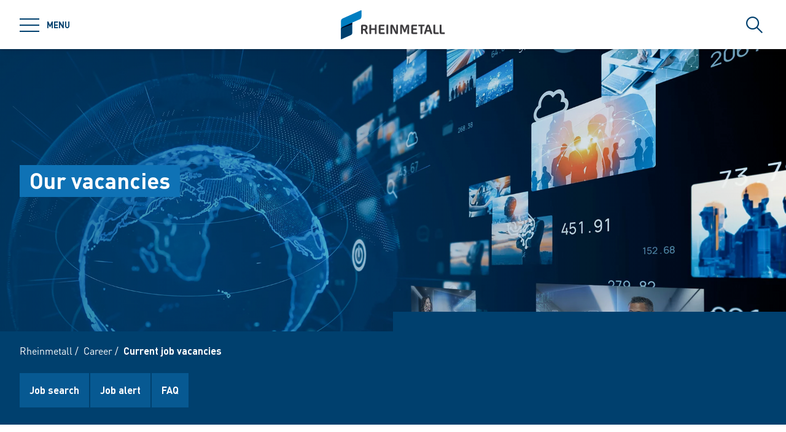

--- FILE ---
content_type: text/html; charset=utf-8
request_url: https://www.rheinmetall.com/en/career/vacancies
body_size: 75580
content:
<!doctype html>
<html data-n-head-ssr class="" lang="en" data-n-head="%7B%22class%22:%7B%22ssr%22:%22%22%7D,%22lang%22:%7B%22ssr%22:%22en%22%7D%7D">
  <head >
    <title>Current job vacancies – Our job portal | Rheinmetall</title><meta data-n-head="ssr" charset="utf-8"><meta data-n-head="ssr" name="viewport" content="width=device-width, initial-scale=1.0"><meta data-n-head="ssr" name="msapplication-TileColor" content="#ffffff"><meta data-n-head="ssr" data-hid="og:title" property="og:title" content="Current job vacancies – Our job portal"><meta data-n-head="ssr" data-hid="og:image" property="og:image" content="/Rheinmetall%20Group/Karriere/26785/image-thumb__26785__small-stage/Rheinmetall-Stellenangebote.5e45c10a.jpg"><meta data-n-head="ssr" data-hid="description" name="description" content="All job vacancies at the Rheinmetall Group at a glance in our Rheinmetall job portal!"><link data-n-head="ssr" rel="icon" type="image/png" sizes="32x32" href="/favicon-32x32.png" data-hid="favicon-32"><link data-n-head="ssr" rel="icon" type="image/png" sizes="16x16" href="/favicon-16x16.png" data-hid="favicon-16"><link data-n-head="ssr" rel="alternate" hreflang="en" href="https://www.rheinmetall.com/en/career/vacancies"><link data-n-head="ssr" rel="alternate" hreflang="es" href="https://www.rheinmetall.com/es/carrera-profesional/carreer/puestos-vacantes/nuestros-puestos-vacantes"><link data-n-head="ssr" rel="alternate" hreflang="fr" href="https://www.rheinmetall.com/fr/carrieres/emplois-candidature/emploi"><link data-n-head="ssr" rel="alternate" hreflang="hu" href="https://www.rheinmetall.com/hu/karrier/allasajanlatok-jelentkezes/aktualis-allasajanlatok"><link data-n-head="ssr" rel="alternate" hreflang="de" href="https://www.rheinmetall.com/de/karriere/aktuelle-stellenangebote"><link data-n-head="ssr" rel="alternate" hreflang="x-default" href="https://www.rheinmetall.com"><script data-n-head="ssr" src="https://web.eu1.cmp.usercentrics.eu/ui/loader.js" type="application/javascript" id="usercentrics-cmp" data-settings-id="dc2nhs9i2" data-hid="uc-browser-ui" async data-eu-mode="true"></script><script data-n-head="ssr" data-hid="uc-block" type="application/javascript" src="https://sdp.eu.usercentrics.eu/latest/uc-block.bundle.js"></script><script data-n-head="ssr">uc.blockOnly([
                'HkocEodjb7',
                'BJ59EidsWQ',
                'GwxmOG8y0S_Hmd',
                'UUSftjutAA4H5S',
                'nfIr8PyVUTqqcg',
                '91WJZxBWcbq-5C',
                'Hko_qNsui-Q'
              ]);</script><script data-n-head="ssr" data-hid="gtm">(function(w,d,s,l,i){w[l]=w[l]||[];w[l].push({'gtm.start':
      new Date().getTime(),event:'gtm.js'});var f=d.getElementsByTagName(s)[0],
      j=d.createElement(s),dl=l!='dataLayer'?'&l='+l:'';j.async=true;j.src=
      'https://www.googletagmanager.com/gtm.js?id='+i+dl;f.parentNode.insertBefore(j,f);
      })(window,document,'script','dataLayer','GTM-KCLTRK6');</script><script data-n-head="ssr" data-hid="schema-organization" type="application/ld+json">{"@context":"https://schema.org","@type":"Organization","name":"Rheinmetall AG","url":"https://www.rheinmetall.com/en","logo":"https://www.rheinmetall.com/favicon-32x32.png","address":{"@type":"PostalAddress","streetAddress":"Rheinmetall Platz 1","addressLocality":"Dusseldorf","addressCountry":"DE","postalCode":"40476"},"sameAs":[]}</script><link rel="preload" href="/_nuxt/fonts/DINPro-Light.a6f32c9.ttf" as="font" type="font/ttf" crossorigin><link rel="preload" href="/_nuxt/fonts/DINPro-Regular.cbb8d83.ttf" as="font" type="font/ttf" crossorigin><link rel="preload" href="/_nuxt/fonts/DINPro-Bold.516e5ff.ttf" as="font" type="font/ttf" crossorigin><link rel="preload" href="/_nuxt/fonts/icons.0a29281.ttf" as="font" type="font/ttf" crossorigin><link rel="preload" href="/_nuxt/fonts/icons.bb58f6c.woff" as="font" type="font/woff" crossorigin><style data-vue-ssr-id="65b97e00:0 17bc9ac2:0 771aba7f:0 6fb72dc7:0 c0780662:0 1588d5bb:0 07cd4815:0 741f6314:0 d449e7b8:0 a58122c2:0 52ec45fa:0">html{-moz-tab-size:4;-o-tab-size:4;tab-size:4;line-height:1.15;-webkit-text-size-adjust:100%}body{margin:0;font-family:system-ui,-apple-system,"Segoe UI",Roboto,Helvetica,Arial,sans-serif,"Apple Color Emoji","Segoe UI Emoji"}hr{height:0;color:inherit}abbr[title]{-webkit-text-decoration:underline dotted;text-decoration:underline dotted}b,strong{font-weight:bolder}code,kbd,pre,samp{font-family:ui-monospace,SFMono-Regular,Consolas,"Liberation Mono",Menlo,monospace;font-size:1em}small{font-size:80%}sub,sup{font-size:75%;line-height:0;position:relative;vertical-align:baseline}sub{bottom:-.25em}sup{top:-.5em}table{text-indent:0;border-color:inherit}button,input,optgroup,select,textarea{font-family:inherit;font-size:100%;line-height:1.15;margin:0}button,select{text-transform:none}[type=button],[type=reset],[type=submit],button{-webkit-appearance:button}::-moz-focus-inner{border-style:none;padding:0}:-moz-focusring{outline:1px dotted ButtonText}:-moz-ui-invalid{box-shadow:none}legend{padding:0}progress{vertical-align:baseline}::-webkit-inner-spin-button,::-webkit-outer-spin-button{height:auto}[type=search]{-webkit-appearance:textfield;outline-offset:-2px}::-webkit-search-decoration{-webkit-appearance:none}::-webkit-file-upload-button{-webkit-appearance:button;font:inherit}summary{display:list-item}blockquote,dd,dl,figure,h1,h2,h3,h4,h5,h6,hr,p,pre{margin:0}button{background-color:transparent;background-image:none}fieldset,ol,ul{margin:0;padding:0}ol,ul{list-style:none}html{font-family:DINPro,ui-sans-serif,system-ui,-apple-system,BlinkMacSystemFont,"Segoe UI",Roboto,"Helvetica Neue",Arial,"Noto Sans",sans-serif,"Apple Color Emoji","Segoe UI Emoji","Segoe UI Symbol","Noto Color Emoji";line-height:1.5}body{font-family:inherit;line-height:inherit}*,:after,:before{box-sizing:border-box;border:0 solid}hr{border-top-width:1px}img{border-style:solid}textarea{resize:vertical}input::-moz-placeholder, textarea::-moz-placeholder{opacity:1;color:#9ca3af}input:-ms-input-placeholder, textarea:-ms-input-placeholder{opacity:1;color:#9ca3af}input::placeholder,textarea::placeholder{opacity:1;color:#9ca3af}[role=button],button{cursor:pointer}table{border-collapse:collapse}h1,h2,h3,h4,h5,h6{font-size:inherit;font-weight:inherit}a{color:inherit;text-decoration:inherit}button,input,optgroup,select,textarea{padding:0;line-height:inherit;color:inherit}code,kbd,pre,samp{font-family:ui-monospace,SFMono-Regular,Menlo,Monaco,Consolas,"Liberation Mono","Courier New",monospace}audio,canvas,embed,iframe,img,object,svg,video{display:block;vertical-align:middle}img,video{max-width:100%;height:auto}*,:after,:before{--tw-translate-x:0;--tw-translate-y:0;--tw-rotate:0;--tw-skew-x:0;--tw-skew-y:0;--tw-scale-x:1;--tw-scale-y:1;--tw-transform:translateX(var(--tw-translate-x)) translateY(var(--tw-translate-y)) rotate(var(--tw-rotate)) skewX(var(--tw-skew-x)) skewY(var(--tw-skew-y)) scaleX(var(--tw-scale-x)) scaleY(var(--tw-scale-y));--tw-border-opacity:1;border-color:rgba(229,231,235,var(--tw-border-opacity));--tw-shadow:0 0 transparent;--tw-ring-inset:var(--tw-empty,/*!*/ /*!*/);--tw-ring-offset-width:0px;--tw-ring-offset-color:#fff;--tw-ring-color:rgba(59,130,246,0.5);--tw-ring-offset-shadow:0 0 transparent;--tw-ring-shadow:0 0 transparent;--tw-blur:var(--tw-empty,/*!*/ /*!*/);--tw-brightness:var(--tw-empty,/*!*/ /*!*/);--tw-contrast:var(--tw-empty,/*!*/ /*!*/);--tw-grayscale:var(--tw-empty,/*!*/ /*!*/);--tw-hue-rotate:var(--tw-empty,/*!*/ /*!*/);--tw-invert:var(--tw-empty,/*!*/ /*!*/);--tw-saturate:var(--tw-empty,/*!*/ /*!*/);--tw-sepia:var(--tw-empty,/*!*/ /*!*/);--tw-drop-shadow:var(--tw-empty,/*!*/ /*!*/);--tw-filter:var(--tw-blur) var(--tw-brightness) var(--tw-contrast) var(--tw-grayscale) var(--tw-hue-rotate) var(--tw-invert) var(--tw-saturate) var(--tw-sepia) var(--tw-drop-shadow);--tw-backdrop-blur:var(--tw-empty,/*!*/ /*!*/);--tw-backdrop-brightness:var(--tw-empty,/*!*/ /*!*/);--tw-backdrop-contrast:var(--tw-empty,/*!*/ /*!*/);--tw-backdrop-grayscale:var(--tw-empty,/*!*/ /*!*/);--tw-backdrop-hue-rotate:var(--tw-empty,/*!*/ /*!*/);--tw-backdrop-invert:var(--tw-empty,/*!*/ /*!*/);--tw-backdrop-opacity:var(--tw-empty,/*!*/ /*!*/);--tw-backdrop-saturate:var(--tw-empty,/*!*/ /*!*/);--tw-backdrop-sepia:var(--tw-empty,/*!*/ /*!*/);--tw-backdrop-filter:var(--tw-backdrop-blur) var(--tw-backdrop-brightness) var(--tw-backdrop-contrast) var(--tw-backdrop-grayscale) var(--tw-backdrop-hue-rotate) var(--tw-backdrop-invert) var(--tw-backdrop-opacity) var(--tw-backdrop-saturate) var(--tw-backdrop-sepia)}[multiple],[type=date],[type=datetime-local],[type=email],[type=month],[type=number],[type=password],[type=search],[type=tel],[type=text],[type=time],[type=url],[type=week],select,textarea{-webkit-appearance:none;-moz-appearance:none;appearance:none;background-color:#fff;border-color:#6b7280;border-width:1px;border-radius:0;padding:.5rem .75rem;font-size:1rem;line-height:1.5rem;--tw-shadow:0 0 transparent}[multiple]:focus,[type=date]:focus,[type=datetime-local]:focus,[type=email]:focus,[type=month]:focus,[type=number]:focus,[type=password]:focus,[type=search]:focus,[type=tel]:focus,[type=text]:focus,[type=time]:focus,[type=url]:focus,[type=week]:focus,select:focus,textarea:focus{outline:2px solid transparent;outline-offset:2px;--tw-ring-inset:var(--tw-empty,/*!*/ /*!*/);--tw-ring-offset-width:0px;--tw-ring-offset-color:#fff;--tw-ring-color:#2563eb;--tw-ring-offset-shadow:var(--tw-ring-inset) 0 0 0 var(--tw-ring-offset-width) var(--tw-ring-offset-color);--tw-ring-shadow:var(--tw-ring-inset) 0 0 0 calc(1px + var(--tw-ring-offset-width)) var(--tw-ring-color);box-shadow:var(--tw-ring-offset-shadow),var(--tw-ring-shadow),var(--tw-shadow);border-color:#2563eb}input::-moz-placeholder, textarea::-moz-placeholder{color:#6b7280;opacity:1}input:-ms-input-placeholder, textarea:-ms-input-placeholder{color:#6b7280;opacity:1}input::placeholder,textarea::placeholder{color:#6b7280;opacity:1}::-webkit-datetime-edit-fields-wrapper{padding:0}::-webkit-date-and-time-value{min-height:1.5em}select{background-image:url("data:image/svg+xml;charset=utf-8,%3Csvg xmlns='http://www.w3.org/2000/svg' fill='none' viewBox='0 0 20 20'%3E%3Cpath stroke='%236b7280' stroke-linecap='round' stroke-linejoin='round' stroke-width='1.5' d='M6 8l4 4 4-4'/%3E%3C/svg%3E");background-position:right .5rem center;background-repeat:no-repeat;background-size:1.5em 1.5em;padding-right:2.5rem;-webkit-print-color-adjust:exact;color-adjust:exact}[multiple]{background-image:none;background-position:0 0;background-repeat:unset;background-size:initial;padding-right:.75rem;-webkit-print-color-adjust:unset;color-adjust:unset}[type=checkbox],[type=radio]{-webkit-appearance:none;-moz-appearance:none;appearance:none;padding:0;-webkit-print-color-adjust:exact;color-adjust:exact;display:inline-block;vertical-align:middle;background-origin:border-box;-webkit-user-select:none;-moz-user-select:none;-ms-user-select:none;user-select:none;flex-shrink:0;height:1rem;width:1rem;color:#2563eb;background-color:#fff;border-color:#6b7280;border-width:1px;--tw-shadow:0 0 transparent}[type=checkbox]{border-radius:0}[type=radio]{border-radius:100%}[type=checkbox]:focus,[type=radio]:focus{outline:2px solid transparent;outline-offset:2px;--tw-ring-inset:var(--tw-empty,/*!*/ /*!*/);--tw-ring-offset-width:2px;--tw-ring-offset-color:#fff;--tw-ring-color:#2563eb;--tw-ring-offset-shadow:var(--tw-ring-inset) 0 0 0 var(--tw-ring-offset-width) var(--tw-ring-offset-color);--tw-ring-shadow:var(--tw-ring-inset) 0 0 0 calc(2px + var(--tw-ring-offset-width)) var(--tw-ring-color);box-shadow:var(--tw-ring-offset-shadow),var(--tw-ring-shadow),var(--tw-shadow)}[type=checkbox]:checked,[type=radio]:checked{border-color:transparent;background-color:currentColor;background-size:100% 100%;background-position:50%;background-repeat:no-repeat}[type=checkbox]:checked{background-image:url("data:image/svg+xml;charset=utf-8,%3Csvg viewBox='0 0 16 16' fill='%23fff' xmlns='http://www.w3.org/2000/svg'%3E%3Cpath d='M12.207 4.793a1 1 0 010 1.414l-5 5a1 1 0 01-1.414 0l-2-2a1 1 0 011.414-1.414L6.5 9.086l4.293-4.293a1 1 0 011.414 0z'/%3E%3C/svg%3E")}[type=radio]:checked{background-image:url("data:image/svg+xml;charset=utf-8,%3Csvg viewBox='0 0 16 16' fill='%23fff' xmlns='http://www.w3.org/2000/svg'%3E%3Ccircle cx='8' cy='8' r='3'/%3E%3C/svg%3E")}[type=checkbox]:checked:focus,[type=checkbox]:checked:hover,[type=radio]:checked:focus,[type=radio]:checked:hover{border-color:transparent;background-color:currentColor}[type=checkbox]:indeterminate{background-image:url("data:image/svg+xml;charset=utf-8,%3Csvg xmlns='http://www.w3.org/2000/svg' fill='none' viewBox='0 0 16 16'%3E%3Cpath stroke='%23fff' stroke-linecap='round' stroke-linejoin='round' stroke-width='2' d='M4 8h8'/%3E%3C/svg%3E");border-color:transparent;background-color:currentColor;background-size:100% 100%;background-position:50%;background-repeat:no-repeat}[type=checkbox]:indeterminate:focus,[type=checkbox]:indeterminate:hover{border-color:transparent;background-color:currentColor}[type=file]{background:unset;border-color:inherit;border-width:0;border-radius:0;padding:0;font-size:unset;line-height:inherit}[type=file]:focus{outline:1px auto -webkit-focus-ring-color}*{scrollbar-color:auto;scrollbar-width:auto}.container{width:100%}.\!container{width:100%!important}@media (min-width:640px){.container{max-width:640px}.\!container{max-width:640px!important}}@media (min-width:768px){.container{max-width:768px}.\!container{max-width:768px!important}}@media (min-width:1024px){.container{max-width:1024px}.\!container{max-width:1024px!important}}@media (min-width:1280px){.container{max-width:1280px}.\!container{max-width:1280px!important}}@media (min-width:1366px){.container{max-width:1366px}.\!container{max-width:1366px!important}}.sr-only{position:absolute;width:1px;height:1px;padding:0;margin:-1px;overflow:hidden;clip:rect(0,0,0,0);white-space:nowrap;border-width:0}.pointer-events-none{pointer-events:none}.visible{visibility:visible}.invisible{visibility:hidden}.fixed{position:fixed}.absolute{position:absolute}.relative{position:relative}.sticky{position:-webkit-sticky;position:sticky}.inset-0{top:0;bottom:0}.inset-0,.inset-x-0{right:0;left:0}.inset-y-0{top:0;bottom:0}.left-0{left:0}.top-1\/2{top:50%}.bottom-0{bottom:0}.top-0{top:0}.right-0{right:0}.right-5{right:1.25rem}.left-1\/2{left:50%}.bottom-4{bottom:1rem}.right-full{right:100%}.left-full{left:100%}.bottom-full{bottom:100%}.top-full{top:100%}.top-24{top:6rem}.right-4{right:1rem}.bottom-2{bottom:.5rem}.top-20{top:5rem}.-bottom-1{bottom:-.25rem}.z-\[25\]{z-index:25}.z-50{z-index:50}.z-20{z-index:20}.z-10{z-index:10}.z-40{z-index:40}.z-30{z-index:30}.z-\[24\]{z-index:24}.order-1{order:1}.order-2{order:2}.order-3{order:3}.col-span-1{grid-column:span 1/span 1}.col-span-3{grid-column:span 3/span 3}.m-0{margin:0}.mx-auto{margin-left:auto;margin-right:auto}.\!mx-0{margin-left:0!important;margin-right:0!important}.mr-2{margin-right:.5rem}.ml-2{margin-left:.5rem}.mb-3{margin-bottom:.75rem}.mb-0{margin-bottom:0}.mr-8{margin-right:2rem}.mb-4{margin-bottom:1rem}.mt-2{margin-top:.5rem}.mr-1{margin-right:.25rem}.mb-2{margin-bottom:.5rem}.mb-6{margin-bottom:1.5rem}.mt-0\.5{margin-top:.125rem}.mt-0{margin-top:0}.-mb-4{margin-bottom:-1rem}.mt-4{margin-top:1rem}.mt-8{margin-top:2rem}.mb-8{margin-bottom:2rem}.mr-6{margin-right:1.5rem}.mt-20{margin-top:5rem}.\!mb-0{margin-bottom:0!important}.mt-1{margin-top:.25rem}.mr-0\.5{margin-right:.125rem}.mr-0{margin-right:0}.mb-12{margin-bottom:3rem}.mb-16{margin-bottom:4rem}.mb-0\.5{margin-bottom:.125rem}.\!-mt-12{margin-top:-3rem!important}.mt-12{margin-top:3rem}.ml-4{margin-left:1rem}.mr-4{margin-right:1rem}.mb-1{margin-bottom:.25rem}.ml-8{margin-left:2rem}.mr-auto{margin-right:auto}.mt-16{margin-top:4rem}.ml-3{margin-left:.75rem}.-mb-1{margin-bottom:-.25rem}.mr-2\.5{margin-right:.625rem}.mt-6{margin-top:1.5rem}.mb-2\.5{margin-bottom:.625rem}.mt-2\.5{margin-top:.625rem}.-mt-2{margin-top:-.5rem}.box-content{box-sizing:content-box}.block{display:block}.\!block{display:block!important}.inline-block{display:inline-block}.inline{display:inline}.flex{display:flex}.inline-flex{display:inline-flex}.\!inline-flex{display:inline-flex!important}.table{display:table}.table-caption{display:table-caption}.table-cell{display:table-cell}.table-row{display:table-row}.grid{display:grid}.hidden{display:none}.h-10{height:2.5rem}.h-0\.5{height:.125rem}.h-0{height:0}.h-20{height:5rem}.h-6{height:1.5rem}.h-8{height:2rem}.h-full{height:100%}.h-12{height:3rem}.h-\[220px\]{height:220px}.h-\[155px\]{height:155px}.h-\[460px\]{height:460px}.h-11{height:2.75rem}.h-4{height:1rem}.h-52{height:13rem}.h-auto{height:auto}.h-48{height:12rem}.h-24{height:6rem}.h-14{height:3.5rem}.h-2\.5{height:.625rem}.h-2{height:.5rem}.h-1{height:.25rem}.h-3{height:.75rem}.h-7{height:1.75rem}.max-h-full{max-height:100%}.max-h-\[400px\]{max-height:400px}.min-h-\[40px\]{min-height:40px}.min-h-\[360px\]{min-height:360px}.min-h-\[470px\]{min-height:470px}.min-h-\[5rem\]{min-height:5rem}.min-h-\[24rem\]{min-height:24rem}.min-h-0{min-height:0}.w-10{width:2.5rem}.w-8{width:2rem}.w-full{width:100%}.w-6{width:1.5rem}.w-12{width:3rem}.w-72{width:18rem}.w-auto{width:auto}.w-1\/2{width:50%}.w-\[330px\]{width:330px}.w-\[1\%\]{width:1%}.w-28{width:7rem}.w-56{width:14rem}.w-7{width:1.75rem}.w-20{width:5rem}.w-64{width:16rem}.w-1\/4{width:25%}.w-1\/3{width:33.333333%}.w-1\/5{width:20%}.w-16{width:4rem}.w-40{width:10rem}.w-2\.5{width:.625rem}.w-2{width:.5rem}.w-3{width:.75rem}.w-3\/5{width:60%}.min-w-\[40px\]{min-width:40px}.min-w-\[200px\]{min-width:200px}.max-w-\[850px\]{max-width:850px}.max-w-lg{max-width:32rem}.max-w-\[330px\]{max-width:330px}.max-w-\[380px\]{max-width:380px}.max-w-\[15rem\]{max-width:15rem}.max-w-full{max-width:100%}.\!max-w-\[640px\]{max-width:640px!important}.max-w-\[750px\]{max-width:750px}.flex-auto{flex:1 1 auto}.flex-shrink-0{flex-shrink:0}.flex-grow{flex-grow:1}.table-fixed{table-layout:fixed}.border-separate{border-collapse:separate}.-translate-y-2\.5{--tw-translate-y:-0.625rem;transform:var(--tw-transform)}.-translate-y-2{--tw-translate-y:-0.5rem;transform:var(--tw-transform)}.translate-y-2\.5{--tw-translate-y:0.625rem;transform:var(--tw-transform)}.translate-y-2{--tw-translate-y:0.5rem;transform:var(--tw-transform)}.translate-y-full{--tw-translate-y:100%;transform:var(--tw-transform)}.translate-x-full{--tw-translate-x:100%;transform:var(--tw-transform)}.\!translate-x-0{--tw-translate-x:0px!important;transform:var(--tw-transform)!important}.-translate-y-1\/2{--tw-translate-y:-50%;transform:var(--tw-transform)}.translate-x-1\/2{--tw-translate-x:50%;transform:var(--tw-transform)}.translate-x-1\/3{--tw-translate-x:33.333333%;transform:var(--tw-transform)}.-translate-y-8{--tw-translate-y:-2rem;transform:var(--tw-transform)}.translate-y-0{--tw-translate-y:0px;transform:var(--tw-transform)}.-translate-x-1\/2{--tw-translate-x:-50%;transform:var(--tw-transform)}.translate-y-1{--tw-translate-y:0.25rem;transform:var(--tw-transform)}.translate-y-\[10px\]{--tw-translate-y:10px;transform:var(--tw-transform)}.translate-x-0\.5{--tw-translate-x:0.125rem;transform:var(--tw-transform)}.translate-x-0{--tw-translate-x:0px;transform:var(--tw-transform)}.translate-y-10{--tw-translate-y:2.5rem;transform:var(--tw-transform)}.-translate-y-20{--tw-translate-y:-5rem;transform:var(--tw-transform)}.-translate-y-full{--tw-translate-y:-100%;transform:var(--tw-transform)}.rotate-45{--tw-rotate:45deg}.-rotate-45,.rotate-45{transform:var(--tw-transform)}.-rotate-45{--tw-rotate:-45deg}.rotate-180{--tw-rotate:180deg}.rotate-90,.rotate-180{transform:var(--tw-transform)}.rotate-90{--tw-rotate:90deg}.-rotate-90{--tw-rotate:-90deg;transform:var(--tw-transform)}.scale-125{--tw-scale-x:1.25;--tw-scale-y:1.25;transform:var(--tw-transform)}.scale-x-150{--tw-scale-x:1.5;transform:var(--tw-transform)}.scale-y-110{--tw-scale-y:1.1;transform:var(--tw-transform)}.scale-y-\[-1\]{--tw-scale-y:-1}.scale-y-\[-1\],.transform{transform:var(--tw-transform)}@-webkit-keyframes spin{to{transform:rotate(1turn)}}@keyframes spin{to{transform:rotate(1turn)}}.animate-spin{-webkit-animation:spin 1s linear infinite;animation:spin 1s linear infinite}.cursor-pointer{cursor:pointer}.cursor-default{cursor:default}.resize{resize:both}.grid-cols-2{grid-template-columns:repeat(2,minmax(0,1fr))}.grid-cols-3{grid-template-columns:repeat(3,minmax(0,1fr))}.grid-cols-1{grid-template-columns:repeat(1,minmax(0,1fr))}.flex-col{flex-direction:column}.flex-wrap{flex-wrap:wrap}.items-start{align-items:flex-start}.items-end{align-items:flex-end}.items-center{align-items:center}.items-baseline{align-items:baseline}.\!justify-start{justify-content:flex-start!important}.justify-start{justify-content:flex-start}.justify-end{justify-content:flex-end}.justify-center{justify-content:center}.justify-between{justify-content:space-between}.gap-4{gap:1rem}.gap-3{gap:.75rem}.gap-0\.5{gap:.125rem}.gap-0{gap:0}.gap-2{gap:.5rem}.gap-1{gap:.25rem}.gap-8{gap:2rem}.gap-6{gap:1.5rem}.gap-10{gap:2.5rem}.gap-5{gap:1.25rem}.gap-x-4{-moz-column-gap:1rem;column-gap:1rem}.gap-x-2\.5{-moz-column-gap:.625rem;column-gap:.625rem}.gap-x-2{-moz-column-gap:.5rem;column-gap:.5rem}.divide-y-2>:not([hidden])~:not([hidden]){--tw-divide-y-reverse:0;border-top-width:calc(2px*(1 - var(--tw-divide-y-reverse)));border-bottom-width:calc(2px*var(--tw-divide-y-reverse))}.divide-secondary>:not([hidden])~:not([hidden]){--tw-divide-opacity:1;border-color:rgba(var(--brand-color-secondary),var(--tw-divide-opacity))}.divide-white>:not([hidden])~:not([hidden]){--tw-divide-opacity:1;border-color:rgba(255,255,255,var(--tw-divide-opacity))}.self-end{align-self:flex-end}.overflow-hidden{overflow:hidden}.overflow-x-auto{overflow-x:auto}.overflow-y-auto{overflow-y:auto}.overscroll-contain{-ms-scroll-chaining:none;overscroll-behavior:contain}.truncate{overflow:hidden;white-space:nowrap}.overflow-ellipsis,.truncate{text-overflow:ellipsis}.whitespace-nowrap{white-space:nowrap}.rounded-full{border-radius:9999px}.rounded-sm{border-radius:.125rem}.border-2{border-width:2px}.border{border-width:1px}.border-\[9px\]{border-width:9px}.\!border-2{border-width:2px!important}.border-r-0{border-right-width:0}.border-l-8{border-left-width:8px}.border-l-2{border-left-width:2px}.border-r-2{border-right-width:2px}.border-l-4{border-left-width:4px}.border-secondary{--tw-border-opacity:1;border-color:rgba(var(--brand-color-secondary),var(--tw-border-opacity))}.border-white{--tw-border-opacity:1;border-color:rgba(255,255,255,var(--tw-border-opacity))}.border-transparent{border-color:transparent}.\!border-secondary{--tw-border-opacity:1!important;border-color:rgba(var(--brand-color-secondary),var(--tw-border-opacity))!important}.border-primary{--tw-border-opacity:1;border-color:rgba(var(--brand-color-primary),var(--tw-border-opacity))}.border-neutral-dark{--tw-border-opacity:1;border-color:rgba(231,231,231,var(--tw-border-opacity))}.\!border-system-error{--tw-border-opacity:1!important;border-color:rgba(209,0,25,var(--tw-border-opacity))!important}.border-l-white{--tw-border-opacity:1;border-left-color:rgba(255,255,255,var(--tw-border-opacity))}.\!border-b-white{--tw-border-opacity:1!important;border-bottom-color:rgba(255,255,255,var(--tw-border-opacity))!important}.\!border-b-secondary{--tw-border-opacity:1!important;border-bottom-color:rgba(var(--brand-color-secondary),var(--tw-border-opacity))!important}.bg-secondary{--tw-bg-opacity:1;background-color:rgba(var(--brand-color-secondary),var(--tw-bg-opacity))}.bg-primary{--tw-bg-opacity:1;background-color:rgba(var(--brand-color-primary),var(--tw-bg-opacity))}.bg-current{background-color:currentColor}.bg-white{--tw-bg-opacity:1;background-color:rgba(255,255,255,var(--tw-bg-opacity))}.\!bg-primary{--tw-bg-opacity:1!important;background-color:rgba(var(--brand-color-primary),var(--tw-bg-opacity))!important}.bg-system-error{--tw-bg-opacity:1;background-color:rgba(209,0,25,var(--tw-bg-opacity))}.bg-black{--tw-bg-opacity:1;background-color:rgba(0,0,0,var(--tw-bg-opacity))}.bg-neutral{--tw-bg-opacity:1;background-color:rgba(244,244,244,var(--tw-bg-opacity))}.bg-transparent{background-color:transparent}.bg-primary-dark{--tw-bg-opacity:1;background-color:rgba(var(--brand-color-primary-dark),var(--tw-bg-opacity))}.bg-neutral-darker{--tw-bg-opacity:1;background-color:rgba(216,216,217,var(--tw-bg-opacity))}.bg-secondary-dark{--tw-bg-opacity:1;background-color:rgba(var(--brand-color-secondary-dark),var(--tw-bg-opacity))}.bg-neutral-dark{--tw-bg-opacity:1;background-color:rgba(231,231,231,var(--tw-bg-opacity))}.bg-ui-dark-blue{--tw-bg-opacity:1;background-color:rgba(0,8,36,var(--tw-bg-opacity))}.bg-ui-transparent{background-color:rgba(0,8,36,.6)}.bg-system-success{--tw-bg-opacity:1;background-color:rgba(0,169,0,var(--tw-bg-opacity))}.bg-system-warning{--tw-bg-opacity:1;background-color:rgba(204,169,0,var(--tw-bg-opacity))}.bg-opacity-50{--tw-bg-opacity:0.5}.bg-opacity-70{--tw-bg-opacity:0.7}.bg-none{background-image:none}.bg-gradient-to-r{background-image:linear-gradient(90deg,var(--tw-gradient-stops))}.from-secondary{--tw-gradient-from:rgb(var(--brand-color-secondary));--tw-gradient-stops:var(--tw-gradient-from),var(--tw-gradient-to,rgba(var(--brand-color-secondary),0))}.bg-cover{background-size:cover}.bg-fixed{background-attachment:fixed}.bg-center{background-position:50%}.bg-no-repeat{background-repeat:no-repeat}.fill-current{fill:currentColor}.object-contain{-o-object-fit:contain;object-fit:contain}.object-cover{-o-object-fit:cover;object-fit:cover}.object-center{-o-object-position:center;object-position:center}.object-left{-o-object-position:left;object-position:left}.object-right{-o-object-position:right;object-position:right}.p-1{padding:.25rem}.p-4{padding:1rem}.p-2{padding:.5rem}.p-0{padding:0}.\!p-0{padding:0!important}.\!p-1{padding:.25rem!important}.p-8{padding:2rem}.p-5{padding:1.25rem}.px-4{padding-left:1rem;padding-right:1rem}.py-3{padding-top:.75rem;padding-bottom:.75rem}.px-6{padding-left:1.5rem;padding-right:1.5rem}.py-2{padding-top:.5rem;padding-bottom:.5rem}.px-2{padding-left:.5rem;padding-right:.5rem}.\!px-0{padding-left:0!important;padding-right:0!important}.px-3{padding-left:.75rem;padding-right:.75rem}.py-8{padding-top:2rem;padding-bottom:2rem}.py-1{padding-top:.25rem;padding-bottom:.25rem}.py-6{padding-top:1.5rem;padding-bottom:1.5rem}.px-8{padding-left:2rem;padding-right:2rem}.py-4{padding-top:1rem;padding-bottom:1rem}.px-0{padding-left:0;padding-right:0}.py-12{padding-top:3rem;padding-bottom:3rem}.\!px-4{padding-left:1rem!important;padding-right:1rem!important}.px-5{padding-left:1.25rem;padding-right:1.25rem}.pr-2{padding-right:.5rem}.pl-2{padding-left:.5rem}.pb-2{padding-bottom:.5rem}.pl-4{padding-left:1rem}.pr-10{padding-right:2.5rem}.pb-4{padding-bottom:1rem}.pl-3{padding-left:.75rem}.pb-3{padding-bottom:.75rem}.pt-6{padding-top:1.5rem}.pt-4{padding-top:1rem}.pt-8{padding-top:2rem}.pb-10{padding-bottom:2.5rem}.pt-24{padding-top:6rem}.pb-1{padding-bottom:.25rem}.pt-0\.5{padding-top:.125rem}.pt-0{padding-top:0}.pr-4{padding-right:1rem}.pb-2\.5{padding-bottom:.625rem}.\!pb-8{padding-bottom:2rem!important}.\!pb-4{padding-bottom:1rem!important}.pr-8{padding-right:2rem}.pt-2{padding-top:.5rem}.pt-5{padding-top:1.25rem}.pb-8{padding-bottom:2rem}.\!pr-\[10px\]{padding-right:10px!important}.\!pt-\[4px\]{padding-top:4px!important}.pl-6{padding-left:1.5rem}.pl-0{padding-left:0}.pr-16{padding-right:4rem}.pr-1{padding-right:.25rem}.pt-20{padding-top:5rem}.pb-px{padding-bottom:1px}.pb-0{padding-bottom:0}.pt-44{padding-top:11rem}.pt-1{padding-top:.25rem}.pr-12{padding-right:3rem}.pt-16{padding-top:4rem}.text-left{text-align:left}.text-center{text-align:center}.\!text-center{text-align:center!important}.text-right{text-align:right}.text-lg{font-size:1.125rem;line-height:1.75rem}.text-2xl{font-size:1.5rem;line-height:2rem}.text-sm{font-size:.875rem;line-height:1.25rem}.text-xl{font-size:1.25rem;line-height:1.75rem}.text-\[10px\]{font-size:10px}.text-5xl{font-size:3rem;line-height:1}.text-xs{font-size:.75rem;line-height:1rem}.text-6xl{font-size:3.75rem;line-height:1}.text-4xl{font-size:2.25rem;line-height:2.5rem}.\!text-lg{font-size:1.125rem!important;line-height:1.75rem!important}.text-3xl{font-size:1.875rem;line-height:2.25rem}.text-base{font-size:1rem;line-height:1.5rem}.text-\[27px\]{font-size:27px}.font-bold{font-weight:700}.font-normal{font-weight:400}.font-medium{font-weight:500}.uppercase{text-transform:uppercase}.normal-case{text-transform:none}.italic{font-style:italic}.not-italic{font-style:normal}.\!leading-relaxed{line-height:1.625!important}.\!leading-\[1\.75\]{line-height:1.75!important}.\!leading-loose{line-height:2!important}.leading-\[0\]{line-height:0}.leading-\[1\.65\]{line-height:1.65}.leading-loose{line-height:2}.leading-relaxed{line-height:1.625}.\!leading-\[1\.8\]{line-height:1.8!important}.\!leading-\[2\.4\]{line-height:2.4!important}.\!leading-snug{line-height:1.375!important}.text-white{--tw-text-opacity:1;color:rgba(255,255,255,var(--tw-text-opacity))}.text-secondary{--tw-text-opacity:1;color:rgba(var(--brand-color-secondary),var(--tw-text-opacity))}.\!text-white{--tw-text-opacity:1!important;color:rgba(255,255,255,var(--tw-text-opacity))!important}.text-system-error{--tw-text-opacity:1;color:rgba(209,0,25,var(--tw-text-opacity))}.text-ui-dark-10{color:rgba(0,0,0,.1)}.text-primary{--tw-text-opacity:1;color:rgba(var(--brand-color-primary),var(--tw-text-opacity))}.text-neutral-dark{--tw-text-opacity:1;color:rgba(231,231,231,var(--tw-text-opacity))}.text-neutral{--tw-text-opacity:1;color:rgba(244,244,244,var(--tw-text-opacity))}.text-system-success{--tw-text-opacity:1;color:rgba(0,169,0,var(--tw-text-opacity))}.text-ui-dark-blue{--tw-text-opacity:1;color:rgba(0,8,36,var(--tw-text-opacity))}.\!text-secondary{--tw-text-opacity:1!important;color:rgba(var(--brand-color-secondary),var(--tw-text-opacity))!important}.text-secondary-dark{--tw-text-opacity:1;color:rgba(var(--brand-color-secondary-dark),var(--tw-text-opacity))}.underline{text-decoration:underline}.no-underline{text-decoration:none}.placeholder-current::-moz-placeholder{color:currentColor}.placeholder-current:-ms-input-placeholder{color:currentColor}.placeholder-current::placeholder{color:currentColor}.opacity-0{opacity:0}.\!opacity-50{opacity:.5!important}.opacity-100{opacity:1}.opacity-60{opacity:.6}.opacity-70{opacity:.7}.opacity-50{opacity:.5}.shadow-md{--tw-shadow:0 4px 6px -1px rgba(0,0,0,0.1),0 2px 4px -1px rgba(0,0,0,0.06);box-shadow:var(--tw-ring-offset-shadow,0 0 transparent),var(--tw-ring-shadow,0 0 transparent),var(--tw-shadow)}.outline-none{outline:2px solid transparent;outline-offset:2px}.invert{--tw-invert:invert(100%);filter:var(--tw-filter)}.\!invert{--tw-invert:invert(100%)!important;filter:var(--tw-filter)!important}.filter{filter:var(--tw-filter)}.\!filter{filter:var(--tw-filter)!important}.transition{transition-property:background-color,border-color,color,fill,stroke,opacity,box-shadow,transform,filter,-webkit-backdrop-filter;transition-property:background-color,border-color,color,fill,stroke,opacity,box-shadow,transform,filter,backdrop-filter;transition-property:background-color,border-color,color,fill,stroke,opacity,box-shadow,transform,filter,backdrop-filter,-webkit-backdrop-filter;transition-timing-function:cubic-bezier(.4,0,.2,1);transition-duration:.15s}.transition-all{transition-property:all;transition-timing-function:cubic-bezier(.4,0,.2,1);transition-duration:.15s}.transition-transform{transition-property:transform;transition-timing-function:cubic-bezier(.4,0,.2,1);transition-duration:.15s}.transition-colors{transition-property:background-color,border-color,color,fill,stroke;transition-timing-function:cubic-bezier(.4,0,.2,1);transition-duration:.15s}.transition-opacity{transition-property:opacity;transition-timing-function:cubic-bezier(.4,0,.2,1);transition-duration:.15s}.duration-500{transition-duration:.5s}.duration-200{transition-duration:.2s}.duration-300{transition-duration:.3s}.duration-150{transition-duration:.15s}.ease-in-out{transition-timing-function:cubic-bezier(.4,0,.2,1)}.ease-in{transition-timing-function:cubic-bezier(.4,0,1,1)}.\!ease-out{transition-timing-function:cubic-bezier(0,0,.2,1)!important}.ease-out{transition-timing-function:cubic-bezier(0,0,.2,1)}.scrollbar{--scrollbar-track:initial;--scrollbar-thumb:initial;scrollbar-color:var(--scrollbar-thumb) var(--scrollbar-track);overflow:overlay}.scrollbar.overflow-x-hidden{overflow-x:hidden}.scrollbar.overflow-y-hidden{overflow-y:hidden}.scrollbar::-webkit-scrollbar-track{background-color:var(--scrollbar-track)}.scrollbar::-webkit-scrollbar-thumb{background-color:var(--scrollbar-thumb)}.scrollbar{scrollbar-width:auto}.scrollbar::-webkit-scrollbar{width:16px;height:16px}.scrollbar-thin{--scrollbar-track:initial;--scrollbar-thumb:initial;scrollbar-color:var(--scrollbar-thumb) var(--scrollbar-track);overflow:overlay}.scrollbar-thin.overflow-x-hidden{overflow-x:hidden}.scrollbar-thin.overflow-y-hidden{overflow-y:hidden}.scrollbar-thin::-webkit-scrollbar-track{background-color:var(--scrollbar-track)}.scrollbar-thin::-webkit-scrollbar-thumb{background-color:var(--scrollbar-thumb)}.scrollbar-thin{scrollbar-width:thin}.scrollbar-thin::-webkit-scrollbar{width:8px;height:8px}.scrollbar-track-transparent{--scrollbar-track:transparent!important}.scrollbar-track-ui-dark-10{--scrollbar-track:rgba(0,0,0,0.1)!important}.scrollbar-thumb-ui-dark-10{--scrollbar-thumb:rgba(0,0,0,0.1)!important}.scrollbar-thumb-ui-dark-20{--scrollbar-thumb:rgba(0,0,0,0.2)!important}.odd\:bg-neutral-darker:nth-child(odd){--tw-bg-opacity:1;background-color:rgba(216,216,217,var(--tw-bg-opacity))}.focus\:border-secondary:focus{--tw-border-opacity:1;border-color:rgba(var(--brand-color-secondary),var(--tw-border-opacity))}.focus\:border-white:focus{--tw-border-opacity:1;border-color:rgba(255,255,255,var(--tw-border-opacity))}.focus\:border-transparent:focus{border-color:transparent}.focus\:border-system-error:focus{--tw-border-opacity:1;border-color:rgba(209,0,25,var(--tw-border-opacity))}.focus\:outline-none:focus{outline:2px solid transparent;outline-offset:2px}.focus\:ring-0:focus{--tw-ring-offset-shadow:var(--tw-ring-inset) 0 0 0 var(--tw-ring-offset-width) var(--tw-ring-offset-color);--tw-ring-shadow:var(--tw-ring-inset) 0 0 0 calc(var(--tw-ring-offset-width)) var(--tw-ring-color);box-shadow:var(--tw-ring-offset-shadow),var(--tw-ring-shadow),var(--tw-shadow,0 0 transparent)}.focus\:ring-secondary:focus{--tw-ring-opacity:1;--tw-ring-color:rgba(var(--brand-color-secondary),var(--tw-ring-opacity))}.focus\:ring-system-error:focus{--tw-ring-opacity:1;--tw-ring-color:rgba(209,0,25,var(--tw-ring-opacity))}.group:hover .group-hover\:translate-y-2{--tw-translate-y:0.5rem;transform:var(--tw-transform)}.group:hover .group-hover\:translate-x-2{--tw-translate-x:0.5rem;transform:var(--tw-transform)}.group:hover .group-hover\:bg-secondary-dark{--tw-bg-opacity:1;background-color:rgba(var(--brand-color-secondary-dark),var(--tw-bg-opacity))}.group:hover .group-hover\:bg-\[\#0c5b90\]{--tw-bg-opacity:1;background-color:rgba(12,91,144,var(--tw-bg-opacity))}.group:hover .group-hover\:opacity-70{opacity:.7}.hover\:scale-125:hover{--tw-scale-x:1.25;--tw-scale-y:1.25;transform:var(--tw-transform)}.hover\:bg-primary:hover{--tw-bg-opacity:1;background-color:rgba(var(--brand-color-primary),var(--tw-bg-opacity))}.hover\:bg-primary-dark:hover{--tw-bg-opacity:1;background-color:rgba(var(--brand-color-primary-dark),var(--tw-bg-opacity))}.hover\:bg-secondary-dark:hover{--tw-bg-opacity:1;background-color:rgba(var(--brand-color-secondary-dark),var(--tw-bg-opacity))}.hover\:bg-neutral-dark:hover{--tw-bg-opacity:1;background-color:rgba(231,231,231,var(--tw-bg-opacity))}.hover\:bg-neutral:hover{--tw-bg-opacity:1;background-color:rgba(244,244,244,var(--tw-bg-opacity))}.hover\:bg-opacity-95:hover{--tw-bg-opacity:0.95}.hover\:bg-opacity-90:hover{--tw-bg-opacity:0.9}.hover\:bg-opacity-70:hover{--tw-bg-opacity:0.7}.hover\:bg-opacity-50:hover{--tw-bg-opacity:0.5}.hover\:bg-opacity-80:hover{--tw-bg-opacity:0.8}.hover\:bg-none:hover{background-image:none}.hover\:text-white:hover{--tw-text-opacity:1;color:rgba(255,255,255,var(--tw-text-opacity))}.hover\:text-primary:hover{--tw-text-opacity:1;color:rgba(var(--brand-color-primary),var(--tw-text-opacity))}.hover\:opacity-70:hover{opacity:.7}.hover\:opacity-100:hover{opacity:1}.hover\:opacity-75:hover{opacity:.75}.hover\:ease-out:hover{transition-timing-function:cubic-bezier(0,0,.2,1)}.dark .dark\:border{border-width:1px}.dark .dark\:border-primary{--tw-border-opacity:1;border-color:rgba(var(--brand-color-primary),var(--tw-border-opacity))}.dark .dark\:bg-primary{--tw-bg-opacity:1;background-color:rgba(var(--brand-color-primary),var(--tw-bg-opacity))}.dark .dark\:text-white{--tw-text-opacity:1;color:rgba(255,255,255,var(--tw-text-opacity))}.dark .dark\:\!text-white{--tw-text-opacity:1!important;color:rgba(255,255,255,var(--tw-text-opacity))!important}.dark .dark\:hover\:bg-neutral-dark:hover{--tw-bg-opacity:1;background-color:rgba(231,231,231,var(--tw-bg-opacity))}@media (min-width:640px){.sm\:grid-cols-2{grid-template-columns:repeat(2,minmax(0,1fr))}.sm\:text-base{font-size:1rem;line-height:1.5rem}.sm\:text-6xl{font-size:3.75rem;line-height:1}}@media (min-width:768px){.md\:not-sr-only{position:static;width:auto;height:auto;padding:0;margin:0;overflow:visible;clip:auto;white-space:normal}.md\:pointer-events-none{pointer-events:none}.md\:absolute{position:absolute}.md\:relative{position:relative}.md\:sticky{position:-webkit-sticky;position:sticky}.md\:inset-auto{top:auto;right:auto;bottom:auto;left:auto}.md\:inset-0{top:0;right:0;bottom:0;left:0}.md\:bottom-8{bottom:2rem}.md\:right-6{right:1.5rem}.md\:bottom-4{bottom:1rem}.md\:left-0{left:0}.md\:top-0{top:0}.md\:bottom-0{bottom:0}.md\:right-1\/2{right:50%}.md\:right-0{right:0}.md\:top-20{top:5rem}.md\:top-24{top:6rem}.md\:z-auto{z-index:auto}.md\:z-10{z-index:10}.md\:col-span-2{grid-column:span 2/span 2}.md\:col-span-1{grid-column:span 1/span 1}.md\:col-span-3{grid-column:span 3/span 3}.md\:col-start-2{grid-column-start:2}.md\:mb-4{margin-bottom:1rem}.md\:-mb-8{margin-bottom:-2rem}.md\:mb-8{margin-bottom:2rem}.md\:mb-6{margin-bottom:1.5rem}.md\:mb-12{margin-bottom:3rem}.md\:mb-16{margin-bottom:4rem}.md\:mt-6{margin-top:1.5rem}.md\:mb-0{margin-bottom:0}.md\:mt-0{margin-top:0}.md\:mb-20{margin-bottom:5rem}.md\:mt-2{margin-top:.5rem}.md\:\!-mt-16{margin-top:-4rem!important}.md\:mt-8{margin-top:2rem}.md\:mt-4{margin-top:1rem}.md\:mr-1{margin-right:.25rem}.md\:ml-4{margin-left:1rem}.md\:mb-5{margin-bottom:1.25rem}.md\:mr-8{margin-right:2rem}.md\:block{display:block}.md\:flex{display:flex}.md\:grid{display:grid}.md\:hidden{display:none}.md\:h-8{height:2rem}.md\:h-7{height:1.75rem}.md\:h-\[265px\]{height:265px}.md\:h-\[220px\]{height:220px}.md\:h-16{height:4rem}.md\:h-14{height:3.5rem}.md\:h-5{height:1.25rem}.md\:h-12{height:3rem}.md\:h-60{height:15rem}.md\:h-28{height:7rem}.md\:h-auto{height:auto}.md\:h-\[550px\]{height:550px}.md\:h-32{height:8rem}.md\:max-h-\[700px\]{max-height:700px}.md\:min-h-\[50px\]{min-height:50px}.md\:min-h-\[690px\]{min-height:690px}.md\:min-h-\[460px\]{min-height:460px}.md\:w-96{width:24rem}.md\:w-16{width:4rem}.md\:w-2\/3{width:66.666667%}.md\:w-1\/2{width:50%}.md\:w-12{width:3rem}.md\:w-14{width:3.5rem}.md\:w-full{width:100%}.md\:w-\[433px\]{width:433px}.md\:w-1\/3{width:33.333333%}.md\:w-80{width:20rem}.md\:w-\[330px\]{width:330px}.md\:w-auto{width:auto}.md\:min-w-\[50px\]{min-width:50px}.md\:max-w-none{max-width:none}.md\:max-w-\[880px\]{max-width:880px}.md\:max-w-\[75\%\]{max-width:75%}.md\:flex-grow{flex-grow:1}.md\:-translate-x-full{--tw-translate-x:-100%;transform:var(--tw-transform)}.md\:-translate-y-1\/2{--tw-translate-y:-50%;transform:var(--tw-transform)}.md\:-translate-y-1\.5{--tw-translate-y:-0.375rem;transform:var(--tw-transform)}.md\:-translate-y-1{--tw-translate-y:-0.25rem;transform:var(--tw-transform)}.md\:translate-x-0{--tw-translate-x:0px;transform:var(--tw-transform)}.md\:cursor-default{cursor:default}.md\:grid-cols-2{grid-template-columns:repeat(2,minmax(0,1fr))}.md\:grid-cols-3{grid-template-columns:repeat(3,minmax(0,1fr))}.md\:grid-cols-5{grid-template-columns:repeat(5,minmax(0,1fr))}.md\:flex-row{flex-direction:row}.md\:flex-col{flex-direction:column}.md\:flex-wrap{flex-wrap:wrap}.md\:items-start{align-items:flex-start}.md\:items-end{align-items:flex-end}.md\:items-center{align-items:center}.md\:justify-start{justify-content:flex-start}.md\:justify-center{justify-content:center}.md\:justify-between{justify-content:space-between}.md\:gap-12{gap:3rem}.md\:gap-8{gap:2rem}.md\:gap-4{gap:1rem}.md\:gap-6{gap:1.5rem}.md\:gap-0{gap:0}.md\:gap-10{gap:2.5rem}.md\:gap-x-4{-moz-column-gap:1rem;column-gap:1rem}.md\:gap-x-0{-moz-column-gap:0;column-gap:0}.md\:overflow-y-visible{overflow-y:visible}.md\:p-8{padding:2rem}.md\:p-2{padding:.5rem}.md\:p-6{padding:1.5rem}.md\:p-16{padding:4rem}.md\:py-4{padding-top:1rem;padding-bottom:1rem}.md\:px-6{padding-left:1.5rem;padding-right:1.5rem}.md\:px-8{padding-left:2rem;padding-right:2rem}.md\:px-4{padding-left:1rem;padding-right:1rem}.md\:py-12{padding-top:3rem;padding-bottom:3rem}.md\:py-8{padding-top:2rem;padding-bottom:2rem}.md\:\!px-6{padding-left:1.5rem!important;padding-right:1.5rem!important}.md\:py-16{padding-top:4rem;padding-bottom:4rem}.md\:px-0{padding-left:0;padding-right:0}.md\:py-14{padding-top:3.5rem;padding-bottom:3.5rem}.md\:py-0{padding-top:0;padding-bottom:0}.md\:px-16{padding-left:4rem;padding-right:4rem}.md\:pt-6{padding-top:1.5rem}.md\:pb-6{padding-bottom:1.5rem}.md\:pl-8{padding-left:2rem}.md\:pr-0{padding-right:0}.md\:pt-8{padding-top:2rem}.md\:pb-0{padding-bottom:0}.md\:pl-4{padding-left:1rem}.md\:pr-4{padding-right:1rem}.md\:pb-16{padding-bottom:4rem}.md\:pt-0{padding-top:0}.md\:pt-16{padding-top:4rem}.md\:pl-12{padding-left:3rem}.md\:pr-3{padding-right:.75rem}.md\:pr-24{padding-right:6rem}.md\:pb-12{padding-bottom:3rem}.md\:pb-8{padding-bottom:2rem}.md\:pr-8{padding-right:2rem}.md\:pb-20{padding-bottom:5rem}.md\:pr-\[330px\]{padding-right:330px}.md\:pb-4{padding-bottom:1rem}.md\:pt-2{padding-top:.5rem}.md\:pt-\[5\.5rem\]{padding-top:5.5rem}.md\:pt-\[7\.5rem\]{padding-top:7.5rem}.md\:text-center{text-align:center}.md\:text-right{text-align:right}.md\:text-xl{font-size:1.25rem;line-height:1.75rem}.md\:text-lg{font-size:1.125rem;line-height:1.75rem}.md\:text-3xl{font-size:1.875rem;line-height:2.25rem}.md\:text-2xl{font-size:1.5rem;line-height:2rem}.md\:text-7xl{font-size:4.5rem;line-height:1}.md\:text-base{font-size:1rem;line-height:1.5rem}.md\:text-5xl{font-size:3rem;line-height:1}.md\:text-sm{font-size:.875rem;line-height:1.25rem}.md\:\!text-2xl{font-size:1.5rem!important;line-height:2rem!important}.md\:text-6xl{font-size:3.75rem;line-height:1}.md\:text-4xl{font-size:2.25rem;line-height:2.5rem}.md\:\!text-xl{font-size:1.25rem!important;line-height:1.75rem!important}.md\:font-bold{font-weight:700}.md\:\!leading-loose{line-height:2!important}.md\:\!leading-relaxed{line-height:1.625!important}.md\:leading-8{line-height:2rem}.md\:leading-\[1\.6\]{line-height:1.6}.md\:\!leading-\[1\.75\]{line-height:1.75!important}.md\:leading-loose{line-height:2}.md\:hover\:bg-secondary:hover{--tw-bg-opacity:1;background-color:rgba(var(--brand-color-secondary),var(--tw-bg-opacity))}}@media (min-width:1024px){.lg\:col-span-3{grid-column:span 3/span 3}.lg\:col-span-2{grid-column:span 2/span 2}.lg\:col-span-1{grid-column:span 1/span 1}.lg\:mt-0{margin-top:0}.lg\:mb-16{margin-bottom:4rem}.lg\:mb-8{margin-bottom:2rem}.lg\:mt-20{margin-top:5rem}.lg\:block{display:block}.lg\:inline-block{display:inline-block}.lg\:h-72{height:18rem}.lg\:h-44{height:11rem}.lg\:h-\[720px\]{height:720px}.lg\:h-16{height:4rem}.lg\:min-h-\[460px\]{min-height:460px}.lg\:w-3\/5{width:60%}.lg\:w-1\/2{width:50%}.lg\:w-2\/3{width:66.666667%}.lg\:w-1\/4{width:25%}.lg\:max-w-\[50\%\]{max-width:50%}.lg\:grid-cols-3{grid-template-columns:repeat(3,minmax(0,1fr))}.lg\:grid-cols-2{grid-template-columns:repeat(2,minmax(0,1fr))}.lg\:grid-cols-4{grid-template-columns:repeat(4,minmax(0,1fr))}.lg\:flex-row{flex-direction:row}.lg\:items-start{align-items:flex-start}.lg\:gap-8{gap:2rem}.lg\:gap-0{gap:0}.lg\:gap-10{gap:2.5rem}.lg\:gap-24{gap:6rem}.lg\:p-12{padding:3rem}.lg\:p-16{padding:4rem}.lg\:p-8{padding:2rem}.lg\:px-16{padding-left:4rem;padding-right:4rem}.lg\:py-1{padding-top:.25rem;padding-bottom:.25rem}.lg\:px-0{padding-left:0;padding-right:0}.lg\:px-12{padding-left:3rem;padding-right:3rem}.lg\:py-16{padding-top:4rem;padding-bottom:4rem}.lg\:py-8{padding-top:2rem;padding-bottom:2rem}.lg\:px-8{padding-left:2rem;padding-right:2rem}.lg\:pt-14{padding-top:3.5rem}.lg\:pb-32{padding-bottom:8rem}.lg\:pb-40{padding-bottom:10rem}.lg\:pb-2{padding-bottom:.5rem}.lg\:pt-1{padding-top:.25rem}.lg\:pb-8{padding-bottom:2rem}.lg\:pr-16{padding-right:4rem}.lg\:pl-16{padding-left:4rem}.lg\:pr-8{padding-right:2rem}.lg\:text-4xl{font-size:2.25rem;line-height:2.5rem}.lg\:text-8xl{font-size:6rem;line-height:1}.lg\:text-xl{font-size:1.25rem;line-height:1.75rem}.lg\:text-6xl{font-size:3.75rem;line-height:1}.lg\:text-base{font-size:1rem;line-height:1.5rem}.lg\:\!text-3xl{font-size:1.875rem!important;line-height:2.25rem!important}.lg\:text-2xl{font-size:1.5rem;line-height:2rem}.lg\:text-3xl{font-size:1.875rem;line-height:2.25rem}.lg\:text-lg{font-size:1.125rem;line-height:1.75rem}.lg\:text-5xl{font-size:3rem;line-height:1}.lg\:\!text-2xl{font-size:1.5rem!important;line-height:2rem!important}.lg\:\!leading-\[1\.75\]{line-height:1.75!important}.lg\:\!leading-normal{line-height:1.5!important}.lg\:leading-8{line-height:2rem}.lg\:leading-\[1\.6\]{line-height:1.6}.lg\:leading-snug{line-height:1.375}.lg\:\!leading-\[1\.8\]{line-height:1.8!important}.lg\:\!leading-tight{line-height:1.25!important}}@media (min-width:1280px){.xl\:col-span-4{grid-column:span 4/span 4}.xl\:mb-6{margin-bottom:1.5rem}.xl\:w-1\/5{width:20%}.xl\:w-1\/2{width:50%}.xl\:grid-cols-4{grid-template-columns:repeat(4,minmax(0,1fr))}.xl\:py-28{padding-top:7rem;padding-bottom:7rem}.xl\:py-32{padding-top:8rem;padding-bottom:8rem}.xl\:pb-52{padding-bottom:13rem}.xl\:text-6xl{font-size:3.75rem;line-height:1}.xl\:text-7xl{font-size:4.5rem;line-height:1}.xl\:text-4xl{font-size:2.25rem;line-height:2.5rem}.xl\:text-2xl{font-size:1.5rem;line-height:2rem}.xl\:text-xl{font-size:1.25rem;line-height:1.75rem}.xl\:leading-\[1\.55\]{line-height:1.55}.xl\:leading-snug{line-height:1.375}.xl\:\!leading-\[1\.75\]{line-height:1.75!important}}@media (max-width:767px){.sm-only\:\!inset-0{top:0!important;right:0!important;bottom:0!important;left:0!important}.sm-only\:order-2{order:2}.sm-only\:order-1{order:1}.sm-only\:mr-3{margin-right:.75rem}.sm-only\:overflow-y-auto{overflow-y:auto}.sm-only\:\!pr-0{padding-right:0!important}.sm-only\:opacity-50{opacity:.5}.sm-only\:scrollbar-thin{--scrollbar-track:initial;--scrollbar-thumb:initial;scrollbar-color:var(--scrollbar-thumb) var(--scrollbar-track);overflow:overlay}.scrollbar-thin.sm-only\:overflow-x-hidden{overflow-x:hidden}.scrollbar-thin.sm-only\:overflow-y-hidden{overflow-y:hidden}.sm-only\:scrollbar-thin::-webkit-scrollbar-track{background-color:var(--scrollbar-track)}.sm-only\:scrollbar-thin::-webkit-scrollbar-thumb{background-color:var(--scrollbar-thumb)}.sm-only\:scrollbar-thin{scrollbar-width:thin}.sm-only\:scrollbar-thin::-webkit-scrollbar{width:8px;height:8px}.sm-only\:scrollbar-track-ui-dark-10{--scrollbar-track:rgba(0,0,0,0.1)!important}.sm-only\:scrollbar-thumb-ui-dark-10{--scrollbar-thumb:rgba(0,0,0,0.1)!important}}@media print{.print\:static{position:static}.print\:absolute{position:absolute}.print\:left-0{left:0}.print\:top-0{top:0}.print\:bottom-0{bottom:0}.print\:right-1\/2{right:50%}.print\:order-1{order:1}.print\:order-2{order:2}.print\:col-span-2{grid-column:span 2/span 2}.print\:col-span-1{grid-column:span 1/span 1}.print\:col-start-2{grid-column-start:2}.print\:m-1{margin:.25rem}.print\:my-1{margin-top:.25rem;margin-bottom:.25rem}.print\:mx-0\.5{margin-left:.125rem;margin-right:.125rem}.print\:mx-0{margin-left:0;margin-right:0}.print\:mb-2\.5{margin-bottom:.625rem}.print\:mb-2{margin-bottom:.5rem}.print\:mb-4{margin-bottom:1rem}.print\:mt-4{margin-top:1rem}.print\:mb-8{margin-bottom:2rem}.print\:mt-0{margin-top:0}.print\:block{display:block}.print\:grid{display:grid}.print\:hidden{display:none}.print\:min-h-0{min-height:0}.print\:w-full{width:100%}.print\:w-1\/3{width:33.333333%}.print\:max-w-none{max-width:none}.print\:max-w-\[880px\]{max-width:880px}.print\:table-fixed{table-layout:fixed}.print\:translate-y-0{--tw-translate-y:0px;transform:var(--tw-transform)}.print\:grid-cols-3{grid-template-columns:repeat(3,minmax(0,1fr))}.print\:grid-cols-4{grid-template-columns:repeat(4,minmax(0,1fr))}.print\:grid-cols-2{grid-template-columns:repeat(2,minmax(0,1fr))}.print\:\!grid-cols-3{grid-template-columns:repeat(3,minmax(0,1fr))!important}.print\:flex-row{flex-direction:row}.print\:gap-0{gap:0}.print\:gap-8{gap:2rem}.print\:gap-1{gap:.25rem}.print\:gap-10{gap:2.5rem}.print\:gap-4{gap:1rem}.print\:gap-x-0{-moz-column-gap:0;column-gap:0}.print\:overflow-x-visible{overflow-x:visible}.print\:break-words{overflow-wrap:break-word}.print\:p-8{padding:2rem}.print\:p-1{padding:.25rem}.print\:p-16{padding:4rem}.print\:p-0{padding:0}.print\:py-14{padding-top:3.5rem;padding-bottom:3.5rem}.print\:py-0{padding-top:0;padding-bottom:0}.print\:px-16{padding-left:4rem;padding-right:4rem}.print\:pb-4{padding-bottom:1rem}.print\:pt-16{padding-top:4rem}.print\:pt-2{padding-top:.5rem}.print\:text-center{text-align:center}.print\:text-xl{font-size:1.25rem;line-height:1.75rem}.print\:text-sm{font-size:.875rem;line-height:1.25rem}.print\:text-xs{font-size:.75rem;line-height:1rem}.print\:text-3xl{font-size:1.875rem;line-height:2.25rem}.print\:text-lg{font-size:1.125rem;line-height:1.75rem}.print\:leading-loose{line-height:2}.print\:\!text-black{--tw-text-opacity:1!important;color:rgba(0,0,0,var(--tw-text-opacity))!important}.print\:opacity-100{opacity:1}}
@font-face{font-family:"DINPro";font-style:normal;font-weight:300;src:url(/_nuxt/fonts/DINPro-Light.a6f32c9.ttf) format("truetype");font-display:swap}@font-face{font-family:"DINPro";font-style:normal;font-weight:400;src:url(/_nuxt/fonts/DINPro-Regular.cbb8d83.ttf) format("truetype");font-display:swap}@font-face{font-family:"DINPro";font-style:normal;font-weight:700;src:url(/_nuxt/fonts/DINPro-Bold.516e5ff.ttf) format("truetype");font-display:swap}@font-face{font-family:"icons";src:url(/_nuxt/fonts/icons.0a29281.ttf) format("truetype"),url(/_nuxt/fonts/icons.bb58f6c.woff) format("woff"),url(/_nuxt/img/icons.16e8a92.svg#icons) format("svg");font-weight:400;font-style:normal;font-display:block}[class*=" icon-"],[class^=icon-]{font-family:"icons"!important;speak:never;font-style:normal;font-weight:400;font-variant:normal;text-transform:none;line-height:1;-webkit-font-smoothing:antialiased;-moz-osx-font-smoothing:grayscale}.icon-time:before{content:"\e922"}.icon-whatsapp:before{content:"\e920"}.icon-add-calendar:before{content:"\e91e"}.icon-route:before{content:"\e91f"}.icon-ima:before{content:"\e91b"}.icon-pkw:before{content:"\e91d"}.icon-lkw:before{content:"\e921"}.icon-tiktok:before{content:"\e918"}.icon-wechat:before{content:"\e919"}.icon-vk:before{content:"\e91a"}.icon-cart:before{content:"\e915"}.icon-myms:before{content:"\e916"}.icon-people:before{content:"\e917"}.icon-login:before{content:"\e914"}.icon-facebook:before{content:"\e913"}.icon-minus:before{content:"\e911"}.icon-plus:before{content:"\e912"}.icon-filter:before{content:"\e910"}.icon-logo:before{content:"\e90f"}.icon-check:before{content:"\e90d"}.icon-download:before{content:"\e90c"}.icon-arrow-diagonal:before{content:"\e90e"}.icon-play:before{content:"\e90b"}.icon-linkedin:before{content:"\e903"}.icon-xing:before{content:"\e904"}.icon-kununu:before{content:"\e906"}.icon-insta:before{content:"\e907"}.icon-glassdoor:before{content:"\e908"}.icon-youtube:before{content:"\e909"}.icon-twitter:before{content:"\e90a"}.icon-arrow:before{content:"\e900"}.icon-chevron:before{content:"\e901"}.icon-close:before{content:"\e902"}.icon-search:before{content:"\e905"}.caret-white{caret-color:#fff}.container-fluid{margin-left:auto;margin-right:auto;max-width:1366px;padding-left:1rem;padding-right:1rem}@media (min-width:768px){.container-fluid{padding-left:2rem;padding-right:2rem}.md\:container-fluid{margin-left:auto;margin-right:auto;max-width:1366px;padding-left:1rem;padding-right:1rem;padding-left:2rem;padding-right:2rem}}.container-indent{max-width:880px;margin-left:auto;margin-right:auto}.container-fluid-reset .container-fluid{padding-left:0!important;padding-right:0!important}.container-fluid-reset .container-fluid,.custom-grid .container-indent{max-width:none!important;margin-right:0!important;margin-left:0!important}.box-decoration-clone{-webkit-box-decoration-break:clone;box-decoration-break:clone}.ui-edge{margin-bottom:4rem}.ui-edge,.ui-edge-top{position:relative;margin-top:1rem}.ui-edge-top:before,.ui-edge:after,.ui-edge:before{content:"";position:absolute;width:50%;height:1rem;background-color:currentColor}.ui-edge-top:before,.ui-edge:before{bottom:100%;right:0}.ui-edge:after{top:100%;left:0}@media (min-width:768px){.ui-edge{margin-bottom:6rem}.ui-edge,.ui-edge-top{margin-top:2rem}.ui-edge-top:before,.ui-edge:after,.ui-edge:before{height:2rem}}.checkbox:hover{cursor:pointer}.checkbox input{--tw-border-opacity:1;border-color:rgba(var(--brand-color-secondary),var(--tw-border-opacity));transition-property:background-color,border-color,color,fill,stroke,opacity,box-shadow,transform,filter,-webkit-backdrop-filter;transition-property:background-color,border-color,color,fill,stroke,opacity,box-shadow,transform,filter,backdrop-filter;transition-property:background-color,border-color,color,fill,stroke,opacity,box-shadow,transform,filter,backdrop-filter,-webkit-backdrop-filter;transition-timing-function:cubic-bezier(.4,0,.2,1);transition-duration:.15s;transition-duration:.3s;--tw-text-opacity:1;color:rgba(255,255,255,var(--tw-text-opacity));display:inline-flex;justify-content:center;align-items:center;font-size:.875rem;line-height:1.25rem;margin-right:.5rem;width:25px;height:25px}.checkbox input:before{content:"\e90d";font-family:"icons";font-size:.75rem;line-height:1rem}.checkbox input:checked,.checkbox input:checked:focus,.checkbox input:checked:hover{--tw-bg-opacity:1;background-color:rgba(var(--brand-color-secondary),var(--tw-bg-opacity));--tw-border-opacity:1;border-color:rgba(var(--brand-color-secondary),var(--tw-border-opacity));background-image:none}.checkbox input:hover{--tw-bg-opacity:1;background-color:rgba(255,255,255,var(--tw-bg-opacity))}.checkbox.disabled{-webkit-user-select:none;-moz-user-select:none;-ms-user-select:none;user-select:none;pointer-events:none}.checkbox.disabled input{--tw-bg-opacity:1;background-color:rgba(244,244,244,var(--tw-bg-opacity));--tw-border-opacity:1;border-color:rgba(244,244,244,var(--tw-border-opacity));--tw-text-opacity:1;color:rgba(var(--brand-color-secondary),var(--tw-text-opacity))}.checkbox.disabled:hover{cursor:default}.title{position:relative}.title:after{content:"";position:absolute;top:100%;left:0;width:6rem;height:.125rem;background-color:currentColor}.wysiwyg{--tw-text-opacity:1;color:rgba(var(--brand-color-secondary),var(--tw-text-opacity))}.dark .wysiwyg{--tw-text-opacity:1;color:rgba(255,255,255,var(--tw-text-opacity))}.wysiwyg ul>li{display:block;position:relative;padding-left:2.25rem}.wysiwyg ul>li:before{content:"\e900";font-family:"icons";top:0;left:0;position:absolute;background:transparent}.wysiwyg{line-height:2}.wysiwyg ol{counter-reset:section}.wysiwyg ol>li{display:block;position:relative;padding-left:2.25rem}.wysiwyg ol>li:before{counter-increment:section;content:counters(section,".");margin-right:13px;padding-left:5px;padding-right:7px;padding-bottom:1px;font-style:italic;--tw-text-opacity:1;color:rgba(255,255,255,var(--tw-text-opacity));font-size:.875rem;line-height:1.25rem;--tw-bg-opacity:1;background-color:rgba(var(--brand-color-primary),var(--tw-bg-opacity));margin-top:5px;top:0;left:0;position:absolute}.wysiwyg a[href]{text-decoration:underline}.wysiwyg a:hover{--tw-text-opacity:1;color:rgba(var(--brand-color-secondary-dark),var(--tw-text-opacity));transition-property:background-color,border-color,color,fill,stroke,opacity,box-shadow,transform,filter,-webkit-backdrop-filter;transition-property:background-color,border-color,color,fill,stroke,opacity,box-shadow,transform,filter,backdrop-filter;transition-property:background-color,border-color,color,fill,stroke,opacity,box-shadow,transform,filter,backdrop-filter,-webkit-backdrop-filter;transition-timing-function:cubic-bezier(.4,0,.2,1);transition-duration:.15s;transition-duration:.3s}.wysiwyg a[target=_blank]{position:relative;display:inline}.wysiwyg a[target=_blank]:after{content:"\e90e";font-family:"icons";display:inline-block;font-size:.75rem;line-height:1rem;--tw-text-opacity:1;color:rgba(255,255,255,var(--tw-text-opacity));--tw-bg-opacity:1;background-color:rgba(var(--brand-color-primary),var(--tw-bg-opacity));padding-left:20px;margin-left:5px;padding-right:3px}.wysiwyg h3{font-size:1.25rem;line-height:1.75rem;line-height:1.5!important;font-weight:700;margin-bottom:1rem}@media (min-width:768px){.wysiwyg h3{font-size:1.5rem;line-height:2rem}}.wysiwyg h4{font-size:1.125rem;line-height:1.75rem;font-weight:700;line-height:1.5!important;margin-bottom:1rem}@media (min-width:768px){.wysiwyg h4{font-size:1.25rem;line-height:1.75rem}}.wysiwyg p{margin-bottom:1rem}input[type=search]::-webkit-search-cancel-button,input[type=search]::-webkit-search-decoration,input[type=search]::-webkit-search-results-button,input[type=search]::-webkit-search-results-decoration{-webkit-appearance:none}.wysiwyg table{width:100%!important;border-collapse:separate;border-spacing:0 2px}.wysiwyg thead tr{--tw-bg-opacity:1!important;background-color:rgba(var(--brand-color-primary),var(--tw-bg-opacity))!important;--tw-text-opacity:1;color:rgba(255,255,255,var(--tw-text-opacity))}.wysiwyg tr{--tw-bg-opacity:1;background-color:rgba(231,231,231,var(--tw-bg-opacity));--tw-text-opacity:1;color:rgba(var(--brand-color-secondary),var(--tw-text-opacity));text-align:left}.wysiwyg tr:nth-child(2n){--tw-bg-opacity:1;background-color:rgba(216,216,217,var(--tw-bg-opacity))}.wysiwyg td,.wysiwyg th{padding:1rem;line-height:1.5!important;min-width:130px}@media (min-width:768px){.wysiwyg td,.wysiwyg th{min-width:0}}.product-group-gradient{background-image:linear-gradient(180deg,hsla(0,0%,100%,0) 60%,rgba(0,123,211,.4)),linear-gradient(315deg,hsla(0,0%,100%,0),rgba(207,219,228,.1) 25%,rgba(187,204,217,.2) 45%,rgba(162,185,202,.3) 65%,#00406e 95%),radial-gradient(at right,rgba(253,253,254,.99) 0,hsla(0,0%,100%,0) 100%);background-color:rgba(0,64,110,.3);mix-blend-mode:multiply}@media (min-width:1024px){.tile-max-height{max-height:225px}}.delay-5000{transition-delay:5s}.eqs-form-styling{--tw-text-opacity:1;color:rgba(var(--brand-color-secondary),var(--tw-text-opacity));a{font-weight:700!important;--tw-text-opacity:1!important;color:rgba(var(--brand-color-secondary),var(--tw-text-opacity))!important;text-decoration:underline!important}.container,.eqs-cms-irtool-app{padding:0!important}.eqs-form-main__element{--tw-text-opacity:1;color:rgba(var(--brand-color-secondary),var(--tw-text-opacity));margin-bottom:2rem!important}.eqs-form-main__label,label{margin-bottom:.5rem;display:block;font-weight:700;--tw-text-opacity:1;color:rgba(var(--brand-color-secondary),var(--tw-text-opacity))}@media (min-width:768px){.eqs-form-main__label,label{margin-bottom:1rem;font-size:1.125rem;line-height:1.75rem}}input:not([type=checkbox]),select,textarea{display:block!important;width:100%!important;border-radius:0!important;padding-top:.75rem!important;padding-bottom:.75rem!important}input:not([type=checkbox]),input:not([type=checkbox]):focus,select,select:focus,textarea,textarea:focus{--tw-border-opacity:1!important;border-color:rgba(var(--brand-color-secondary),var(--tw-border-opacity))!important}input:not([type=checkbox]):focus,select:focus,textarea:focus{--tw-ring-opacity:1!important;--tw-ring-color:rgba(var(--brand-color-secondary),var(--tw-ring-opacity))!important}@media (min-width:768px){input:not([type=checkbox]),select,textarea{padding-top:1rem!important;padding-bottom:1rem!important;font-size:1.125rem!important;line-height:1.75rem!important}}p{--tw-text-opacity:1;color:rgba(var(--brand-color-secondary),var(--tw-text-opacity));line-height:2}.error{--tw-text-opacity:1!important;color:rgba(209,0,25,var(--tw-text-opacity))!important}p.error:before,span.error:before{content:"!";margin-right:.25rem;display:inline-flex;height:1.5rem;width:1.5rem;align-items:center;justify-content:center;--tw-bg-opacity:1;background-color:rgba(209,0,25,var(--tw-bg-opacity));font-weight:700;--tw-text-opacity:1;color:rgba(255,255,255,var(--tw-text-opacity))}input.error,input.validation_error,select.error,textarea.error{border-width:2px!important;font-weight:700!important}input.error,input.error:focus,input.validation_error,input.validation_error:focus,select.error,select.error:focus,textarea.error,textarea.error:focus{--tw-border-opacity:1!important;border-color:rgba(209,0,25,var(--tw-border-opacity))!important}input.error:focus,input.validation_error:focus,select.error:focus,textarea.error:focus{--tw-ring-opacity:1!important;--tw-ring-color:rgba(209,0,25,var(--tw-ring-opacity))!important}input[type=checkbox]{margin-bottom:5px}button,input[type=submit]{display:inline-flex!important;width:100%!important;cursor:pointer!important;align-items:center!important;justify-content:center!important;background-repeat:no-repeat!important;padding-left:1.5rem!important;padding-right:1.5rem!important;padding-top:.75rem!important;padding-bottom:.75rem!important;font-size:.875rem!important;line-height:1.25rem!important;font-weight:700!important;text-transform:uppercase!important;--tw-text-opacity:1!important;color:rgba(255,255,255,var(--tw-text-opacity))!important;transition-property:all!important;transition-timing-function:cubic-bezier(.4,0,.2,1)!important;transition-duration:.15s!important;transition-duration:.2s!important;transition-timing-function:cubic-bezier(.4,0,1,1)!important}button,button:focus,input[type=submit],input[type=submit]:focus{outline:2px solid transparent!important;outline-offset:2px!important}@media (min-width:768px){button,input[type=submit]{width:50%!important}}button,input[type=submit]{background-size:0 auto,auto auto;background-image:linear-gradient(90deg,#003358,#003358),linear-gradient(90deg,#00406e,#00406e);background-image:linear-gradient(90deg,var(--brand-hex-color-secondary-dark),var(--brand-hex-color-secondary-dark)),linear-gradient(90deg,var(--brand-hex-color-secondary),var(--brand-hex-color-secondary))}button:hover,input[type=submit]:hover{background-size:100% auto,auto auto;transition-timing-function:cubic-bezier(0,0,.2,1)}}@media print{body :not(table):not(table *):not(.print-exact-color):not(.print-exact-color *){color:#000!important}li,p{-moz-column-break-inside:avoid;break-inside:avoid;page-break-inside:avoid}.print-exact-color{-webkit-print-color-adjust:exact;color-adjust:exact}.print-avoid-page-break{-moz-column-break-inside:avoid;break-inside:avoid;page-break-inside:avoid}.print-avoid-page-break-after{-moz-column-break-after:avoid;break-after:avoid;page-break-after:avoid}#usercentrics-root{display:none}}.table-reset>table>tbody>tr:first-child{background:none}.table-reset>table>tbody>tr:first-child>td{padding:0}.table-reset hr{margin-top:2rem;margin-bottom:2rem}:root{--brand-color-primary:15,114,181;--brand-color-primary-dark:13,89,140;--brand-color-secondary:0,64,110;--brand-color-secondary-dark:0,51,88;--brand-hex-color-primary:#0f72b5;--brand-hex-color-primary-dark:#0c5b90;--brand-hex-color-secondary:#00406e;--brand-hex-color-secondary-dark:#003358}#__layout,#__nuxt,body,html{height:100%}
.nuxt-progress{position:fixed;top:0;left:0;right:0;height:2px;width:0;opacity:1;transition:width .1s,opacity .4s;background-color:var(--brand-color-primary);z-index:999999}.nuxt-progress.nuxt-progress-notransition{transition:none}.nuxt-progress-failed{background-color:red}
.contact-shadow{box-shadow:6px 6px 8px 0 rgba(0,0,0,.3)}
@media (min-width:1280px){.h-screen-ios{height:calc(100vh - 5rem);height:calc(var(--vh, 1vh)*100 - 5rem)}}
.swiper-button-disabled[data-v-d168ce9c]{display:none!important}.swiper-container .swiper-slide[data-v-d168ce9c]{width:auto}.anchor-prev[data-v-d168ce9c]{box-shadow:2px 0 4px 0 rgba(0,0,0,.5)}.anchor-next[data-v-d168ce9c]{box-shadow:-2px 0 4px 0 rgba(0,0,0,.5)}.shadow-\[0_0_20px_0_rgba\(0\,0\,0\,0\.3\)\][data-v-d168ce9c]{box-shadow:0 0 20px 0 rgba(0,0,0,.3)}.min-h-min-content[data-v-d168ce9c]{min-height:-webkit-min-content;min-height:-moz-min-content;min-height:min-content}
.button{background-size:0 auto,auto auto}.button:hover{background-size:100% auto,auto auto}.button-primary,.dark .dark\:button-primary{background-image:linear-gradient(90deg,var(--brand-hex-color-primary-dark),var(--brand-hex-color-primary-dark)),linear-gradient(90deg,var(--brand-hex-color-primary),var(--brand-hex-color-primary))}.button-secondary{background-image:linear-gradient(90deg,var(--brand-hex-color-secondary-dark),var(--brand-hex-color-secondary-dark)),linear-gradient(90deg,var(--brand-hex-color-secondary),var(--brand-hex-color-secondary))}.button-dark-blue{background-image:linear-gradient(90deg,var(--brand-hex-color-secondary-dark),var(--brand-hex-color-secondary-dark)),linear-gradient(90deg,#000824,#000824)}.button-white{background-image:linear-gradient(90deg,#e7e7e7,#e7e7e7),linear-gradient(90deg,#fff,#fff)}.button-neutral{background-image:linear-gradient(90deg,#dbdbdb,#dbdbdb),linear-gradient(90deg,#f4f4f4,#f4f4f4)}.button-outline{box-shadow:inset 0 0 0 2px}
:root{--vs-colors--lightest:rgba(60,60,60,0.26);--vs-colors--light:rgba(60,60,60,0.5);--vs-colors--dark:#333;--vs-colors--darkest:rgba(0,0,0,0.15);--vs-search-input-color:inherit;--vs-search-input-bg:#fff;--vs-search-input-placeholder-color:inherit;--vs-font-size:1rem;--vs-line-height:1.4;--vs-state-disabled-bg:#f8f8f8;--vs-state-disabled-color:var(--vs-colors--light);--vs-state-disabled-controls-color:var(--vs-colors--light);--vs-state-disabled-cursor:not-allowed;--vs-border-color:var(--vs-colors--lightest);--vs-border-width:1px;--vs-border-style:solid;--vs-border-radius:4px;--vs-actions-padding:4px 6px 0 3px;--vs-controls-color:var(--vs-colors--light);--vs-controls-size:1;--vs-controls--deselect-text-shadow:0 1px 0 #fff;--vs-selected-bg:#f0f0f0;--vs-selected-color:var(--vs-colors--dark);--vs-selected-border-color:var(--vs-border-color);--vs-selected-border-style:var(--vs-border-style);--vs-selected-border-width:var(--vs-border-width);--vs-dropdown-bg:#fff;--vs-dropdown-color:inherit;--vs-dropdown-z-index:1000;--vs-dropdown-min-width:160px;--vs-dropdown-max-height:350px;--vs-dropdown-box-shadow:0px 3px 6px 0px var(--vs-colors--darkest);--vs-dropdown-option-bg:#000;--vs-dropdown-option-color:var(--vs-dropdown-color);--vs-dropdown-option-padding:3px 20px;--vs-dropdown-option--active-bg:#5897fb;--vs-dropdown-option--active-color:#fff;--vs-dropdown-option--deselect-bg:#fb5858;--vs-dropdown-option--deselect-color:#fff;--vs-transition-timing-function:cubic-bezier(1,-0.115,0.975,0.855);--vs-transition-duration:150ms}.v-select{font-family:inherit;position:relative}.v-select,.v-select *{box-sizing:border-box}:root{--vs-transition-timing-function:cubic-bezier(1,0.5,0.8,1);--vs-transition-duration:0.15s}@-webkit-keyframes vSelectSpinner{0%{transform:rotate(0deg)}to{transform:rotate(1turn)}}@keyframes vSelectSpinner{0%{transform:rotate(0deg)}to{transform:rotate(1turn)}}.vs__fade-enter-active,.vs__fade-leave-active{pointer-events:none;transition:opacity .15s cubic-bezier(1,.5,.8,1);transition:opacity var(--vs-transition-duration) var(--vs-transition-timing-function)}.vs__fade-enter,.vs__fade-leave-to{opacity:0}:root{--vs-disabled-bg:var(--vs-state-disabled-bg);--vs-disabled-color:var(--vs-state-disabled-color);--vs-disabled-cursor:var(--vs-state-disabled-cursor)}.vs--disabled .vs__clear,.vs--disabled .vs__dropdown-toggle,.vs--disabled .vs__open-indicator,.vs--disabled .vs__search,.vs--disabled .vs__selected{background-color:#f8f8f8;background-color:var(--vs-disabled-bg);cursor:not-allowed;cursor:var(--vs-disabled-cursor)}.v-select[dir=rtl] .vs__actions{padding:0 3px 0 6px}.v-select[dir=rtl] .vs__clear{margin-left:6px;margin-right:0}.v-select[dir=rtl] .vs__deselect{margin-left:0;margin-right:2px}.v-select[dir=rtl] .vs__dropdown-menu{text-align:right}.vs__dropdown-toggle{-webkit-appearance:none;-moz-appearance:none;appearance:none;background:#fff;background:var(--vs-search-input-bg);border:1px solid rgba(60,60,60,.26);border:var(--vs-border-width) var(--vs-border-style) var(--vs-border-color);border-radius:4px;border-radius:var(--vs-border-radius);display:flex;padding:0 0 4px;white-space:normal}.vs__selected-options{display:flex;flex-basis:100%;flex-grow:1;flex-wrap:wrap;padding:0 2px;position:relative}.vs__actions{align-items:center;display:flex;padding:4px 6px 0 3px;padding:var(--vs-actions-padding)}.vs--searchable .vs__dropdown-toggle{cursor:text}.vs--unsearchable .vs__dropdown-toggle{cursor:pointer}.vs--open .vs__dropdown-toggle{border-bottom-color:transparent;border-bottom-left-radius:0;border-bottom-right-radius:0}.vs__open-indicator{fill:rgba(60,60,60,.5);fill:var(--vs-controls-color);transform:scale(1);transform:scale(var(--vs-controls-size));transition:transform .15s cubic-bezier(1,.5,.8,1);transition:transform var(--vs-transition-duration) var(--vs-transition-timing-function);transition-timing-function:cubic-bezier(1,.5,.8,1);transition-timing-function:var(--vs-transition-timing-function)}.vs--open .vs__open-indicator{transform:rotate(180deg) scale(1);transform:rotate(180deg) scale(var(--vs-controls-size))}.vs--loading .vs__open-indicator{opacity:0}.vs__clear{fill:rgba(60,60,60,.5);fill:var(--vs-controls-color);background-color:transparent;border:0;cursor:pointer;margin-right:8px;padding:0}.vs__dropdown-menu{background:#fff;background:var(--vs-dropdown-bg);border:1px solid rgba(60,60,60,.26);border:var(--vs-border-width) var(--vs-border-style) var(--vs-border-color);border-radius:0 0 4px 4px;border-radius:0 0 var(--vs-border-radius) var(--vs-border-radius);border-top-style:none;box-shadow:0 3px 6px 0 rgba(0,0,0,.15);box-shadow:var(--vs-dropdown-box-shadow);box-sizing:border-box;color:inherit;color:var(--vs-dropdown-color);display:block;left:0;list-style:none;margin:0;max-height:350px;max-height:var(--vs-dropdown-max-height);min-width:160px;min-width:var(--vs-dropdown-min-width);overflow-y:auto;padding:5px 0;position:absolute;text-align:left;top:calc(100% - 1px);top:calc(100% - var(--vs-border-width));width:100%;z-index:1000;z-index:var(--vs-dropdown-z-index)}.vs__no-options{text-align:center}.vs__dropdown-option{clear:both;color:inherit;color:var(--vs-dropdown-option-color);cursor:pointer;display:block;line-height:1.42857143;padding:3px 20px;padding:var(--vs-dropdown-option-padding);white-space:nowrap}.vs__dropdown-option--highlight{background:#5897fb;background:var(--vs-dropdown-option--active-bg);color:#fff;color:var(--vs-dropdown-option--active-color)}.vs__dropdown-option--deselect{background:#fb5858;background:var(--vs-dropdown-option--deselect-bg);color:#fff;color:var(--vs-dropdown-option--deselect-color)}.vs__dropdown-option--disabled{background:#f8f8f8;background:var(--vs-state-disabled-bg);color:rgba(60,60,60,.5);color:var(--vs-state-disabled-color);cursor:not-allowed;cursor:var(--vs-state-disabled-cursor)}.vs__selected{align-items:center;background-color:#f0f0f0;background-color:var(--vs-selected-bg);border:1px solid rgba(60,60,60,.26);border:var(--vs-selected-border-width) var(--vs-selected-border-style) var(--vs-selected-border-color);border-radius:4px;border-radius:var(--vs-border-radius);color:#333;color:var(--vs-selected-color);display:flex;line-height:1.4;line-height:var(--vs-line-height);margin:4px 2px 0;padding:0 .25em;z-index:0}.vs__deselect{fill:rgba(60,60,60,.5);fill:var(--vs-controls-color);-webkit-appearance:none;-moz-appearance:none;appearance:none;background:none;border:0;cursor:pointer;display:inline-flex;margin-left:4px;padding:0;text-shadow:0 1px 0 #fff;text-shadow:var(--vs-controls--deselect-text-shadow)}.vs--single .vs__selected{background-color:transparent;border-color:transparent}.vs--single.vs--loading .vs__selected,.vs--single.vs--open .vs__selected{opacity:.4;position:absolute}.vs--single.vs--searching .vs__selected{display:none}.vs__search::-webkit-search-cancel-button{display:none}.vs__search::-ms-clear,.vs__search::-webkit-search-decoration,.vs__search::-webkit-search-results-button,.vs__search::-webkit-search-results-decoration{display:none}.vs__search,.vs__search:focus{-webkit-appearance:none;-moz-appearance:none;appearance:none;background:none;border:1px solid transparent;border-left:none;box-shadow:none;color:inherit;color:var(--vs-search-input-color);flex-grow:1;font-size:1rem;font-size:var(--vs-font-size);line-height:1.4;line-height:var(--vs-line-height);margin:4px 0 0;max-width:100%;outline:none;padding:0 7px;width:0;z-index:1}.vs__search::-moz-placeholder{color:inherit;color:var(--vs-search-input-placeholder-color)}.vs__search:-ms-input-placeholder{color:inherit;color:var(--vs-search-input-placeholder-color)}.vs__search::placeholder{color:inherit;color:var(--vs-search-input-placeholder-color)}.vs--unsearchable .vs__search{opacity:1}.vs--unsearchable:not(.vs--disabled) .vs__search{cursor:pointer}.vs--single.vs--searching:not(.vs--open):not(.vs--loading) .vs__search{opacity:.2}.vs__spinner{align-self:center;-webkit-animation:vSelectSpinner 1.1s linear infinite;animation:vSelectSpinner 1.1s linear infinite;border:.9em solid hsla(0,0%,39%,.1);border-left-color:rgba(60,60,60,.45);font-size:5px;opacity:0;overflow:hidden;text-indent:-9999em;transform:translateZ(0) scale(var(--vs-controls-size));transform:translateZ(0) scale(var(--vs-controls--spinner-size,var(--vs-controls-size)));transition:opacity .1s}.vs__spinner,.vs__spinner:after{border-radius:50%;height:5em;transform:scale(var(--vs-controls-size));transform:scale(var(--vs-controls--spinner-size,var(--vs-controls-size)));width:5em}.vs--loading .vs__spinner{opacity:1}
:root{--vs-colors--lightest:#00406e;--vs-colors--light:#00406e;--vs-colors--dark:#00406e;--vs-colors--darkest:#00406e;--vs-border-radius:0;--vs-dropdown-box-shadow:0px 5px 6px 0px rgba(0,0,0,0.15);--vs-dropdown-option--active-bg:#0f72b5;--vs-dropdown-option--active-color:#fff;--vs-dropdown-option--deselect-bg:#0f72b5;--vs-dropdown-option--deselect-color:#fff;--vs-actions-padding:0 12px 0 3px;--vs-search-input-color:#00406e;--vs-dropdown-option-color:#00406e}.vs__selected-options{gap:.5rem;padding-left:.5rem}.vs__dropdown-toggle{padding-top:.75rem;padding-bottom:.75rem}.vs__search{margin:0!important}.vs__dropdown-option--selected{--tw-bg-opacity:1;background-color:rgba(var(--brand-color-secondary),var(--tw-bg-opacity));--tw-text-opacity:1;color:rgba(255,255,255,var(--tw-text-opacity))}.vs__open-indicator{display:none}.vs__actions:after,.vs__clear:before{--tw-text-opacity:1;color:rgba(var(--brand-color-secondary),var(--tw-text-opacity));font-family:"icons"!important;speak:never;font-style:normal;font-weight:400;font-variant:normal;text-transform:none;line-height:1;-webkit-font-smoothing:antialiased}.vs__actions:after{content:"\e901"}.vs__clear:before{font-size:.875rem;line-height:1.25rem;content:"\e902"}.has-selection .vs__clear{display:inline-block!important}.vs__clear svg{display:none}
.h-80px{height:80px}.min-h-160px{min-height:160px}
@media (min-width:870px){.claim-mobile{display:none}}@media (max-width:869px){.claim-desktop{display:none}}</style>
  </head>
  <body >
    <div data-server-rendered="true" id="__nuxt"><!----><div id="__layout"><div class="h-full print:!text-black"><a href="#main" class="sr-only">jumpToMain</a> <div class="inline-block pt-1 fixed z-50 right-0 top-20 md:top-24"></div> <!----> <header class="
    h-20
    fixed
    w-full
    z-40
    top-0
    transition-transform
    duration-300
    shadow-md
    print:translate-y-0 print:static print-exact-color
   bg-white"><div class="
      h-full
      container-fluid
      flex
      justify-between
      items-center
      text-secondary
    "><!----> <!----> <a href="/en" rel="noreferrer" class="print-avoid-page-break absolute top-1/2 left-1/2 -translate-y-1/2 -translate-x-1/2 nuxt-link-active"><span class="sr-only">siteLogo</span> <svg width="194px" height="55px" viewBox="0 0 194 55" class="h-10 md:h-12"><defs id="defs239"><polygon id="path-1" points="0 0 194 0 194 54 0 54"></polygon></defs> <g stroke="none" stroke-width="1" fill="none" fill-rule="evenodd"><g id="1000_Home_Tablet_b1.3" transform="translate(-586.000000, -59.000000)"><g id="Group-3" transform="translate(120.000000, 59.991667)"><g id="Group-4" transform="translate(466.000000, 0.000000)"><mask id="mask-2" fill="white"><use id="use241" xlink:href="#path-1"></use></mask> <g id="Clip-2"></g> <path id="Fill-1" d="M40.1538726,44.1726264 L38.1286523,44.1726264 C37.7354781,44.1726264 37.4938647,43.9492127 37.4938647,43.433808 L37.4938647,29.588741 C37.4938647,27.7217876 38.1747871,26.7883037 40.2021953,26.7883037 L42.0560766,26.7883037 C44.4503026,26.7883037 46.0867246,27.0095072 47.0158677,27.3789164 C48.8697489,28.137642 49.506739,29.8608102 49.506739,31.9732948 C49.506739,34.0880042 48.7972577,35.8576176 46.7456953,36.7225244 L50.0668619,42.7679872 C50.2140324,43.040071 50.4073231,43.3608102 50.4073231,43.6572217 C50.4073231,43.9027675 50.2381865,44.075301 50.0426934,44.0996287 C49.8230461,44.1460884 48.1119449,44.2190862 47.6001447,44.2190862 C47.1608357,44.2190862 46.9170199,44.000093 46.7456953,43.6572217 L43.5475306,37.3352546 C43.1323757,37.3617926 42.6908788,37.3617926 42.205435,37.3617926 L40.8611516,37.3617926 L40.8611516,43.433808 C40.8611516,43.9270952 40.569013,44.1726264 40.1538726,44.1726264 L40.1538726,44.1726264 Z M42.3020804,34.6542747 C43.3520374,34.6542747 44.2064868,34.5569492 44.7687976,34.3578632 C45.5507702,34.0658722 46.0384019,33.2540706 46.0384019,32.1458428 C46.0384019,30.8451599 45.6474156,30.1306837 44.8171203,29.8364825 C44.3294887,29.6617387 43.5716847,29.615279 42.6183875,29.615279 L41.6672927,29.615279 C41.0808133,29.615279 40.8611516,29.8851525 40.8611516,30.4248849 L40.8611516,34.6542747 L42.3020804,34.6542747 Z M55.6834213,44.1726264 L53.6340468,44.1726264 C53.2430605,44.1726264 52.9992447,43.9492127 52.9992447,43.433808 L52.9992447,27.4983738 C52.9992447,27.0581772 53.1947378,26.7617656 53.6582009,26.7617656 L55.7581005,26.7617656 C56.2215635,26.7617656 56.368734,27.0316246 56.368734,27.4762419 L56.368734,33.6743456 L63.0594044,33.6743456 L63.0594044,27.4983738 C63.0594044,27.0581772 63.2526952,26.7617656 63.7447172,26.7617656 L65.8182602,26.7617656 C66.2817233,26.7617656 66.4266914,27.0316246 66.4266914,27.4762419 L66.4266914,43.433808 C66.4266914,43.9027675 66.1609093,44.1726264 65.745769,44.1726264 L63.7183607,44.1726264 C63.3273744,44.1726264 63.0594044,43.9492127 63.0594044,43.433808 L63.0594044,36.6473164 L56.368734,36.6473164 L56.368734,43.433808 C56.368734,43.9027675 56.0985617,44.1726264 55.6834213,44.1726264 L55.6834213,44.1726264 Z M73.0448705,44.1460884 C71.3359718,44.1460884 70.4331852,43.4603605 70.4331852,41.5181991 L70.4331852,29.4936113 C70.4331852,27.6487899 71.2634805,26.7883037 73.0448705,26.7883037 L80.3703431,26.7883037 C80.8360086,26.7883037 81.0556558,26.9365094 81.0556558,27.4497038 L81.0556558,29.172872 C81.0556558,29.588741 80.8360086,29.739157 80.3703431,29.739157 L74.5846471,29.739157 C74.070659,29.739157 73.802689,30.009016 73.802689,30.6482987 L73.802689,33.6743456 L79.7596951,33.6743456 C80.2012065,33.6743456 80.4428199,33.8181307 80.4428199,34.3357457 L80.4428199,36.0589139 C80.4428199,36.4769932 80.2012065,36.6473164 79.7596951,36.6473164 L73.802689,36.6473164 L73.802689,40.2374379 C73.802689,40.9010338 74.0465049,41.1952351 74.7296297,41.1952351 L80.7876859,41.1952351 C81.2247925,41.1952351 81.4708107,41.3191131 81.4708107,41.8610558 L81.4708107,43.557686 C81.4708107,43.9735404 81.2489611,44.1460884 80.7876859,44.1460884 L73.0448705,44.1460884 Z M87.3707134,44.1726264 L85.321339,44.1726264 C84.9303671,44.1726264 84.6865368,43.9492127 84.6865368,43.433808 L84.6865368,27.4983738 C84.6865368,27.0581772 84.88203,26.7617656 85.3455075,26.7617656 L87.4453926,26.7617656 C87.9088702,26.7617656 88.0560406,27.0316246 88.0560406,27.4762419 L88.0560406,43.433808 C88.0560406,43.9027675 87.7880562,44.1726264 87.3707134,44.1726264 L87.3707134,44.1726264 Z M94.8521371,44.1726264 L92.8972201,44.1726264 C92.5084217,44.1726264 92.2646059,43.9492127 92.2646059,43.433808 L92.2646059,29.0025488 C92.2646059,27.4497038 92.8730515,26.6887679 94.5094735,26.6887679 L95.4364141,26.6887679 C96.8290203,26.6887679 97.1475153,27.3037084 97.635147,28.3367281 C101.564759,36.4526509 102.274255,38.1006111 103.032059,39.9432367 C102.95738,37.7046638 102.95738,35.5634164 102.95738,27.6731176 C102.95738,27.1289646 103.205586,26.7617656 103.691015,26.7617656 L105.52293,26.7617656 C106.010562,26.7617656 106.181901,27.1068472 106.181901,27.6001199 L106.181901,42.4007883 C106.181901,44.0244207 105.279115,44.3186219 104.277495,44.3186219 L103.519691,44.3186219 C102.105118,44.3186219 101.687776,43.8275595 101.006839,42.4273408 C96.6335271,33.426604 96.2447433,32.4931201 95.4869392,30.6726264 C95.5110933,32.3692566 95.5352619,34.0415445 95.5352619,43.433808 C95.5352619,43.9027675 95.2672775,44.1726264 94.8521371,44.1726264 L94.8521371,44.1726264 Z M113.039491,44.1726264 L110.965963,44.1726264 C110.572774,44.1726264 110.379483,43.9027675 110.379483,43.433808 L110.379483,29.172872 C110.379483,27.8943211 110.69579,26.6887679 112.771521,26.6887679 L113.505157,26.6887679 C115.21407,26.6887679 115.334884,27.1289646 116.165179,29.2436595 C117.852112,33.5969272 118.339744,34.904241 118.82739,36.3995603 C119.363344,34.8511504 119.754316,33.6455972 121.441263,29.1949895 C122.124388,27.3789164 122.368204,26.6887679 124.224287,26.6887679 L125.05238,26.6887679 C127.033654,26.6887679 127.154468,27.6731176 127.154468,29.172872 L127.154468,43.3608102 C127.154468,43.9492127 126.912854,44.1726264 126.469155,44.1726264 L124.417578,44.1726264 C124.028794,44.1726264 123.782776,43.9492127 123.782776,43.3851525 C123.782776,34.5348318 123.809132,32.5661178 123.883826,30.1306837 C123.27099,32.1458428 122.785546,33.5969272 120.512134,39.6224829 C120.121148,40.6532923 119.855366,41.0735819 118.998714,41.0735819 L118.607728,41.0735819 C117.801601,41.0735819 117.434769,40.6798449 117.09212,39.7198229 C114.921932,33.8181307 114.361809,32.2962589 113.628173,30.1306837 C113.70065,32.5661178 113.70065,34.6808272 113.70065,43.4603605 C113.70065,43.8518872 113.529325,44.1726264 113.039491,44.1726264 L113.039491,44.1726264 Z M133.774849,44.1460884 C132.063734,44.1460884 131.160961,43.4603605 131.160961,41.5181991 L131.160961,29.4936113 C131.160961,27.6487899 131.989054,26.7883037 133.774849,26.7883037 L141.100307,26.7883037 C141.561655,26.7883037 141.781172,26.9365094 141.781172,27.4497038 L141.781172,29.172872 C141.781172,29.588741 141.561655,29.739157 141.100307,29.739157 L135.310221,29.739157 C134.796233,29.739157 134.528263,30.009016 134.528263,30.6482987 L134.528263,33.6743456 L140.487544,33.6743456 C140.926722,33.6743456 141.170582,33.8181307 141.170582,34.3357457 L141.170582,36.0589139 C141.170582,36.4769932 140.926722,36.6473164 140.487544,36.6473164 L134.528263,36.6473164 L134.528263,40.2374379 C134.528263,40.9010338 134.774267,41.1952351 135.457348,41.1952351 L141.511086,41.1952351 C141.95041,41.1952351 142.198616,41.3191131 142.198616,41.8610558 L142.198616,43.557686 C142.198616,43.9735404 141.974462,44.1460884 141.511086,44.1460884 L133.774849,44.1460884 Z M150.914521,44.1726264 L148.838747,44.1726264 C148.447674,44.1726264 148.179762,43.9270952 148.179762,43.433808 L148.179762,29.739157 L145.021182,29.739157 C144.555488,29.739157 144.335826,29.588741 144.335826,29.172872 L144.335826,27.4497038 C144.335826,26.9365094 144.555488,26.7883037 145.021182,26.7883037 L155.553499,26.7883037 C156.014847,26.7883037 156.234508,26.9542063 156.067589,27.4497038 L155.470039,29.172872 C155.338329,29.5843059 155.120841,29.739157 154.655146,29.739157 L151.597559,29.739157 L151.597559,43.433808 C151.597559,43.9270952 151.30545,44.1726264 150.914521,44.1726264 L150.914521,44.1726264 Z M158.400263,43.3851525 C158.206972,43.9735404 158.057585,44.2190862 157.570011,44.2190862 C157.080119,44.2190862 155.472212,44.1726264 155.151559,44.0996287 C154.883647,44.0244207 154.813372,43.8032172 154.813372,43.606356 C154.813372,43.3851525 154.883647,43.0909513 154.980292,42.8210778 L159.768657,28.8034628 C160.254202,27.3789164 160.618759,26.6887679 162.378227,26.6887679 L163.160228,26.6887679 C164.798853,26.6887679 165.040394,27.3302609 165.506088,28.7304651 L170.195634,42.7679872 C170.294598,43.040071 170.364872,43.3099445 170.364872,43.5798034 C170.364872,43.7766792 170.266054,44.000093 170.046392,44.0996287 C169.751964,44.2190862 168.337348,44.2190862 167.630113,44.2190862 C167.140366,44.2190862 166.968954,43.9735404 166.775663,43.3851525 L165.532459,39.6733632 L159.595217,39.6733632 L158.400263,43.3851525 Z M164.772482,36.7977324 C163.430314,32.4687924 163.013014,31.0907057 162.624259,29.6396067 C162.233186,31.0641531 161.793863,32.4931201 160.425469,36.7977324 L164.772482,36.7977324 Z M175.030221,44.1460884 C173.369718,44.1460884 172.469046,43.4072699 172.469046,41.637642 L172.469046,27.4983738 C172.469046,27.0581772 172.664655,26.7617656 173.128032,26.7617656 L175.228004,26.7617656 C175.69138,26.7617656 175.83642,27.0316246 175.83642,27.4762419 L175.83642,40.2838831 C175.83642,40.8767061 176.08028,41.1952351 176.73912,41.1952351 L181.637461,41.1952351 C182.072437,41.1952351 182.316152,41.3191131 182.316152,41.8610558 L182.316152,43.557686 C182.316152,43.9735404 182.072437,44.1460884 181.637461,44.1460884 L175.030221,44.1460884 Z M186.713733,44.1460884 C185.050911,44.1460884 184.148067,43.4072699 184.148067,41.637642 L184.148067,27.4983738 C184.148067,27.0581772 184.343676,26.7617656 184.807052,26.7617656 L186.909197,26.7617656 C187.372574,26.7617656 187.517614,27.0316246 187.517614,27.4762419 L187.517614,40.2838831 C187.517614,40.8767061 187.76582,41.1952351 188.420459,41.1952351 L193.316481,41.1952351 C193.755805,41.1952351 194.001837,41.3191131 194.001837,41.8610558 L194.001837,43.557686 C194.001837,43.9735404 193.755805,44.1460884 193.316481,44.1460884 L186.713733,44.1460884 Z" fill="#3E3D40" mask="url(#mask-2)"></path> <path id="Fill-3" d="M36.8513686,0.0909098057 C8.64338213,12.7392793 4.35134685,14.6659541 3.66383025,14.9933388 L3.65504378,14.9778522 C0.358035589,16.4510686 0,18.7825464 0,19.7160158 L0,35.4523784 L0,35.505469 L0,53.040202 C0,53.5688771 0.423931212,54.0002225 0.944512139,54.0002225 C1.07630483,54.0002225 1.20809753,53.9736772 1.33549699,53.9161646 L18.5739473,46.191767 C19.3669029,45.8002432 21.2163939,44.5858343 21.2163939,41.7455972 L21.2163939,23.536182 L35.3489316,17.1920974 C37.0776086,16.3692151 38.1517197,14.1881534 38.1517197,11.4275449 L38.1517197,0.975723757 C38.1517197,0.263457833 37.5784257,-0.207711994 36.8513686,0.0909098057 M18.1961465,45.3755331 L1.1795415,53.002598 C1.00162274,53.0755942 0.893991388,53.0247183 0.893991388,52.8654524 L0.893991388,34.9989054 C0.893991388,34.2224829 2.31954679,33.180622 3.83296399,32.6121268 L20.3224025,26.4383653 L20.3224025,41.7455972 C20.3224025,43.9952216 18.980307,44.988427 18.1961465,45.3755331 M37.2577283,11.4983324 C37.2577283,13.8010618 36.3571442,15.7166707 34.9755211,16.3758606 L3.65284716,30.5239844 C2.42278491,31.072558 1.50463073,31.7804179 0.893991388,32.6408896 L0.893991388,19.7160158 C0.893991388,18.7736907 1.30035111,17.0129185 4.01966922,15.7985096 C4.17562471,15.729947 34.791011,2.04634747 37.1149482,1.03102463 C37.2028129,0.991210328 37.2577283,1.03986579 37.2577283,1.11729864 L37.2577283,11.4983324" fill="#FEFEFE" mask="url(#mask-2)" style="display:none;"></path></g></g></g></g> <g transform="matrix(0.04257883,0,0,0.04272743,0.02877601,0.69010762)" style="display:;"><path id="path74" fill="#007ec1" d="m 880.132,1.214 c 0,0 -798.58,355.603 -798.604,355.627 C 16.053,385.876 0,429.485 0,460.211 v 375.901 420.176 c 0,8.18 8.279,14.894 17.004,11.115 l 414.327,-184.39 c 24.802,-12.105 57.551,-40.313 57.551,-96.531 V 544.477 L 835.007,390.22 c 35.896,-16.966 61.266,-64.08 61.266,-126.321 0,-0.123 0.013,-210.587 0.013,-251.395 0,-10.03 -7.058,-14.967 -16.154,-11.29 z"></path> <path id="path76" fill="#00406e" d="m 17.004,1267.403 414.327,-184.39 c 24.802,-12.105 57.551,-40.313 57.551,-96.531 V 544.477 c 0,0 -407.477,183.749 -407.453,183.749 h 0.012 C 13.807,758.236 0.679,803.053 0,836.112 v 420.176 c 0,8.18 8.279,14.894 17.004,11.115 z"></path> <path id="path78" fill="#000824" d="M 0,836.112 C 0.679,803.053 13.807,758.236 81.441,728.225 h -0.012 c -0.024,0 407.453,-183.749 407.453,-183.749 v 72.347 L 81.441,768.269 C 20.804,791.009 0.679,835.113 0,868.17 Z"></path></g></svg></a> <!----></div> <!----> <!----></header> <div class="flex flex-col h-full"><main id="main" class="flex-grow flex-shrink-0 flex-auto"><div><div class="mt-20 print:mt-0"><div class="relative"><!----> <div class="relative flex flex-col -mb-4 md:-mb-8 min-h-[360px] lg:min-h-[460px]"><picture class="print-avoid-page-break"><source media="(max-width: 414px)" srcset="/Rheinmetall%20Group/Karriere/26785/image-thumb__26785__small-stage/Rheinmetall-Stellenangebote~-~media--b4ab2ee2--query.66b92c60.avif?1678464750 1x, /Rheinmetall%20Group/Karriere/26785/image-thumb__26785__small-stage/Rheinmetall-Stellenangebote~-~media--b4ab2ee2--query@2x.66b92c60.avif?1678464750 2x" type="image/avif"><source media="(max-width: 414px)" srcset="/Rheinmetall%20Group/Karriere/26785/image-thumb__26785__small-stage/Rheinmetall-Stellenangebote~-~media--b4ab2ee2--query.23dbe0bd.webp?1678464750 1x, /Rheinmetall%20Group/Karriere/26785/image-thumb__26785__small-stage/Rheinmetall-Stellenangebote~-~media--b4ab2ee2--query@2x.23dbe0bd.webp?1678464750 2x" type="image/webp"><source media="(max-width: 414px)" srcset="/Rheinmetall%20Group/Karriere/26785/image-thumb__26785__small-stage/Rheinmetall-Stellenangebote~-~media--b4ab2ee2--query.23dbe0bd.jpg?1678464750 1x, /Rheinmetall%20Group/Karriere/26785/image-thumb__26785__small-stage/Rheinmetall-Stellenangebote~-~media--b4ab2ee2--query@2x.23dbe0bd.jpg?1678464750 2x" type="image/jpeg"><source media="(max-width: 767px)" srcset="/Rheinmetall%20Group/Karriere/26785/image-thumb__26785__small-stage/Rheinmetall-Stellenangebote~-~media--92aa2fb2--query.3943b062.avif?1678464750 1x, /Rheinmetall%20Group/Karriere/26785/image-thumb__26785__small-stage/Rheinmetall-Stellenangebote~-~media--92aa2fb2--query@2x.3943b062.avif?1678464750 2x" type="image/avif"><source media="(max-width: 767px)" srcset="/Rheinmetall%20Group/Karriere/26785/image-thumb__26785__small-stage/Rheinmetall-Stellenangebote~-~media--92aa2fb2--query.9118af37.webp?1678464750 1x, /Rheinmetall%20Group/Karriere/26785/image-thumb__26785__small-stage/Rheinmetall-Stellenangebote~-~media--92aa2fb2--query@2x.9118af37.webp?1678464750 2x" type="image/webp"><source media="(max-width: 767px)" srcset="/Rheinmetall%20Group/Karriere/26785/image-thumb__26785__small-stage/Rheinmetall-Stellenangebote~-~media--92aa2fb2--query.9118af37.jpg?1678464750 1x, /Rheinmetall%20Group/Karriere/26785/image-thumb__26785__small-stage/Rheinmetall-Stellenangebote~-~media--92aa2fb2--query@2x.9118af37.jpg?1678464750 2x" type="image/jpeg"><source media="(max-width: 1023px)" srcset="/Rheinmetall%20Group/Karriere/26785/image-thumb__26785__small-stage/Rheinmetall-Stellenangebote~-~media--ec369c47--query.2d7d3166.avif?1678464750 1x, /Rheinmetall%20Group/Karriere/26785/image-thumb__26785__small-stage/Rheinmetall-Stellenangebote~-~media--ec369c47--query@2x.2d7d3166.avif?1678464750 2x" type="image/avif"><source media="(max-width: 1023px)" srcset="/Rheinmetall%20Group/Karriere/26785/image-thumb__26785__small-stage/Rheinmetall-Stellenangebote~-~media--ec369c47--query.ae02c0ff.webp?1678464750 1x, /Rheinmetall%20Group/Karriere/26785/image-thumb__26785__small-stage/Rheinmetall-Stellenangebote~-~media--ec369c47--query@2x.ae02c0ff.webp?1678464750 2x" type="image/webp"><source media="(max-width: 1023px)" srcset="/Rheinmetall%20Group/Karriere/26785/image-thumb__26785__small-stage/Rheinmetall-Stellenangebote~-~media--ec369c47--query.ae02c0ff.jpg?1678464750 1x, /Rheinmetall%20Group/Karriere/26785/image-thumb__26785__small-stage/Rheinmetall-Stellenangebote~-~media--ec369c47--query@2x.ae02c0ff.jpg?1678464750 2x" type="image/jpeg"><source media="(max-width: 1279px)" srcset="/Rheinmetall%20Group/Karriere/26785/image-thumb__26785__small-stage/Rheinmetall-Stellenangebote~-~media--06a35258--query.0fc59687.avif?1678464750 1x, /Rheinmetall%20Group/Karriere/26785/image-thumb__26785__small-stage/Rheinmetall-Stellenangebote~-~media--06a35258--query@2x.0fc59687.avif?1678464750 2x" type="image/avif"><source media="(max-width: 1279px)" srcset="/Rheinmetall%20Group/Karriere/26785/image-thumb__26785__small-stage/Rheinmetall-Stellenangebote~-~media--06a35258--query.ab97d04c.webp?1678464750 1x, /Rheinmetall%20Group/Karriere/26785/image-thumb__26785__small-stage/Rheinmetall-Stellenangebote~-~media--06a35258--query@2x.ab97d04c.webp?1678464750 2x" type="image/webp"><source media="(max-width: 1279px)" srcset="/Rheinmetall%20Group/Karriere/26785/image-thumb__26785__small-stage/Rheinmetall-Stellenangebote~-~media--06a35258--query.ab97d04c.jpg?1678464750 1x, /Rheinmetall%20Group/Karriere/26785/image-thumb__26785__small-stage/Rheinmetall-Stellenangebote~-~media--06a35258--query@2x.ab97d04c.jpg?1678464750 2x" type="image/jpeg"><source srcset="/Rheinmetall%20Group/Karriere/26785/image-thumb__26785__small-stage/Rheinmetall-Stellenangebote.2911a52f.avif?1678464750 1x, /Rheinmetall%20Group/Karriere/26785/image-thumb__26785__small-stage/Rheinmetall-Stellenangebote@2x.2911a52f.avif?1678464750 2x" type="image/avif"><source srcset="/Rheinmetall%20Group/Karriere/26785/image-thumb__26785__small-stage/Rheinmetall-Stellenangebote.5e45c10a.webp?1678464750 1x, /Rheinmetall%20Group/Karriere/26785/image-thumb__26785__small-stage/Rheinmetall-Stellenangebote@2x.5e45c10a.webp?1678464750 2x" type="image/webp"><source srcset="/Rheinmetall%20Group/Karriere/26785/image-thumb__26785__small-stage/Rheinmetall-Stellenangebote.5e45c10a.jpg?1678464750 1x, /Rheinmetall%20Group/Karriere/26785/image-thumb__26785__small-stage/Rheinmetall-Stellenangebote@2x.5e45c10a.jpg?1678464750 2x" type="image/jpeg"> <img src="/Rheinmetall%20Group/Karriere/26785/image-thumb__26785__small-stage/Rheinmetall-Stellenangebote.5e45c10a.jpg?1678464750 " alt="26785" title="" width="1920" height="690" loading="eager" fetchpriority="high" class="absolute object-cover w-full h-full"></picture> <!----> <div class="absolute inset-0 from-secondary bg-gradient-to-r opacity-60"></div> <div class="
      container-fluid
      pt-8
      pb-10
      flex flex-col flex-grow
      w-full
      overflow-hidden
      md:pb-16
    "><div class="flex items-center flex-grow w-full"><div class="flex flex-col w-full relative"><!----> <div class="relative w-full"><!----> <h1 class="
                inline
                bg-primary
                box-decoration-clone
                px-3
                font-bold
                text-white
                pb-1
                pt-0.5
                md:px-4
               !leading-[1.75] text-2xl md:text-3xl md:!leading-relaxed lg:text-4xl lg:!leading-[1.75]">Our vacancies</h1> <div><!----></div></div> <!----></div></div></div></div></div> <div class="ui-edge-top bg-secondary text-secondary"><div class="container-fluid pt-5"><div data-fetch-key="0"><!----></div></div></div> <nav aria-label="sectionNavigation" class="z-20 print:hidden sticky top-0 h-20 bg-secondary" style="display:none;" data-v-d168ce9c data-v-d168ce9c><div class="container-fluid h-full py-3 sm-only:!pr-0" data-v-d168ce9c><div class="relative transition duration-300 opacity-0" data-v-d168ce9c><button class="
            text-white
            bg-primary
            anchor-prev
            absolute
            right-full
            top-0
            h-full
            w-8
            z-10
            hidden
            !px-0
            transition
            duration-300
            hover:bg-opacity-70
            lg:inline-block
          " data-v-d168ce9c><span class="sr-only" data-v-d168ce9c>prev</span> <i class="icon-chevron rotate-90 inline-block" data-v-d168ce9c></i></button> <div class="swiper-container swiper" data-v-d168ce9c><div class="swiper-wrapper"></div></div> <button class="
            text-white
            bg-primary
            anchor-next
            absolute
            left-full
            top-0
            h-full
            w-8
            z-10
            hidden
            !px-0
            transition
            duration-300
            hover:bg-opacity-70
            lg:inline-block
          " data-v-d168ce9c><span class="sr-only" data-v-d168ce9c>next</span> <i class="icon-chevron -rotate-90 inline-block" data-v-d168ce9c></i></button></div></div> <!----></nav> <div class="bg-secondary mb-4 lg:mb-8 pb-4"></div> <div class="container-fluid text-right pb-4 md:pb-4 lg:pb-8"><div class="relative inline-block"><select name="" value="/en/career/vacancies" class="cursor-pointer py-3 pl-4 pr-10 border fill-current bg-none text-white border-white bg-secondary font-bold uppercase focus:border-white focus:outline-none focus:ring-0"><option value="/de/karriere/aktuelle-stellenangebote" class="bg-white text-secondary">
    de
  </option><option value="/en/career/vacancies" class="bg-white text-secondary">
    en
  </option><option value="/es/carrera-profesional/carreer/puestos-vacantes/nuestros-puestos-vacantes" class="bg-white text-secondary">
    es
  </option><option value="/fr/carrieres/emplois-candidature/emploi" class="bg-white text-secondary">
    fr
  </option><option value="/hu/karrier/allasajanlatok-jelentkezes/aktualis-allasajanlatok" class="bg-white text-secondary">
    hu
  </option></select> <i class="
      icon-chevron
      absolute
      right-5
      top-1/2
      -translate-y-1/2
      translate-x-1/2
      pointer-events-none
     text-white"></i></div></div> <div><div id="anchor-job-search" data-id="anchor-job-search" data-title="&lt;h2&gt;&lt;strong&gt;Job search&lt;/strong&gt;&lt;/h2&gt;" class="container-fluid pb-8 md:pb-12 print-avoid-page-break-after"><div class="uppercase text-2xl pb-4 md:pb-6 text-2xl md:text-3xl lg:text-4xl transition ease-out duration-500 text-secondary dark:text-white title opacity-0 translate-y-10 print:opacity-100 print:translate-y-0"><span><h2><strong>Job search</strong></h2></span></div></div><div class="transition ease-out duration-500 opacity-0 translate-y-10 print:opacity-100 print:translate-y-0"><div class="container-fluid mb-8 mt-4 md:mt-0 md:mb-16"><div class="flex items-end gap-4 md:gap-8 mb-8 md:mb-12"><div class="flex-grow relative"><input placeholder="Search for job" type="search" value="" class="
        w-full
        pl-0
        py-3
        pr-16
        placeholder-current
        border-transparent
        bg-transparent
        md:pr-24 md:text-3xl md:pr-24 md:text-3xl
        focus:ring-0 focus:border-transparent
       text-secondary !border-b-secondary"> <div class="
        absolute
        right-0
        top-0
        h-full
        flex
        justify-end
        items-center
        gap-2
        transition-colors
        duration-300
        md:gap-4
       text-secondary"><!----></div></div> <button type="button" fallback="button" class="
    button
    cursor-pointer
    font-bold
    uppercase
    outline-none
    ease-in
    transition-all
    duration-200
    bg-no-repeat
    focus:outline-none
    hover:ease-out
   
      p-0
      w-12
      h-12
      inline-flex
      items-center
      justify-center
      md:w-14 md:h-14
     button-secondary dark:button-primary text-white text-sm px-6 py-3"><!----> <span class="sr-only">Search</span> <i class="icon-search text-xl md:text-2xl"></i> <!----></button></div> <div class="mb-8 md:mb-12" style="display:;"><div class="flex gap-8 flex-wrap justify-between items-end"><div class="uppercase text-2xl pb-4 md:pb-6 text-2xl md:text-3xl lg:text-4xl text-secondary dark:text-white title">
          Page 1 of 1074 results
        </div> <div><!----> <!----></div></div> <div class="
          bg-neutral
          fixed
          inset-0
          z-40
          flex flex-col
          md:block md:inset-auto md:relative md:z-auto
          print:hidden
        " style="display:;"><div class="
            bg-white
            text-secondary
            font-bold
            text-lg
            flex
            justify-between
            shadow-md
            flex-shrink-0
            md:hidden
          "><span class="py-6 pl-4">Filter</span> <button class="py-6 px-4"><span class="sr-only">close</span> <i class="icon-close"></i></button></div> <div class="
            flex-grow
            px-4
            py-8
            sm-only:overflow-y-auto
            sm-only:scrollbar-thin
            sm-only:scrollbar-thumb-ui-dark-10
            sm-only:scrollbar-track-ui-dark-10
            md:px-8 md:py-12
          "><div class="relative"><div class="text-right md:mb-8"><a class="pb-4 underline text-secondary font-bold cursor-pointer">
      Reset
    </a></div> <div class="md:gap-x-4 md:grid md:grid-cols-2 lg:grid-cols-3 xl:grid-cols-4"><div class="mb-3 md:mb-6"><p class="font-bold text-secondary mb-3">Working time model:</p> <div class="flex flex-wrap gap-2"><div dir="auto" class="v-select w-full vs--multiple vs--searchable"> <div id="vs2222514__combobox" role="combobox" aria-expanded="false" aria-owns="vs2222514__listbox" aria-label="Search for option" class="vs__dropdown-toggle"><div class="vs__selected-options"> <input placeholder="All" aria-autocomplete="list" aria-labelledby="vs2222514__combobox" aria-controls="vs2222514__listbox" type="search" autocomplete="off" value="" class="vs__search"></div> <div class="vs__actions"><button type="button" title="Clear Selected" aria-label="Clear Selected" class="vs__clear" style="display:none;"><svg xmlns="http://www.w3.org/2000/svg" width="10" height="10"><path d="M6.895455 5l2.842897-2.842898c.348864-.348863.348864-.914488 0-1.263636L9.106534.261648c-.348864-.348864-.914489-.348864-1.263636 0L5 3.104545 2.157102.261648c-.348863-.348864-.914488-.348864-1.263636 0L.261648.893466c-.348864.348864-.348864.914489 0 1.263636L3.104545 5 .261648 7.842898c-.348864.348863-.348864.914488 0 1.263636l.631818.631818c.348864.348864.914773.348864 1.263636 0L5 6.895455l2.842898 2.842897c.348863.348864.914772.348864 1.263636 0l.631818-.631818c.348864-.348864.348864-.914489 0-1.263636L6.895455 5z"></path></svg></button> <svg xmlns="http://www.w3.org/2000/svg" width="14" height="10" role="presentation" class="vs__open-indicator"><path d="M9.211364 7.59931l4.48338-4.867229c.407008-.441854.407008-1.158247 0-1.60046l-.73712-.80023c-.407008-.441854-1.066904-.441854-1.474243 0L7 5.198617 2.51662.33139c-.407008-.441853-1.066904-.441853-1.474243 0l-.737121.80023c-.407008.441854-.407008 1.158248 0 1.600461l4.48338 4.867228L7 10l2.211364-2.40069z"></path></svg> <div class="vs__spinner" style="display:none;">Loading...</div></div></div> <ul id="vs2222514__listbox" role="listbox" style="display:none;visibility:hidden;"></ul> </div></div></div><div class="mb-3 md:mb-6"><p class="font-bold text-secondary mb-3">Entry level:</p> <div class="flex flex-wrap gap-2"><div dir="auto" class="v-select w-full vs--multiple vs--searchable"> <div id="vs2222515__combobox" role="combobox" aria-expanded="false" aria-owns="vs2222515__listbox" aria-label="Search for option" class="vs__dropdown-toggle"><div class="vs__selected-options"> <input placeholder="All" aria-autocomplete="list" aria-labelledby="vs2222515__combobox" aria-controls="vs2222515__listbox" type="search" autocomplete="off" value="" class="vs__search"></div> <div class="vs__actions"><button type="button" title="Clear Selected" aria-label="Clear Selected" class="vs__clear" style="display:none;"><svg xmlns="http://www.w3.org/2000/svg" width="10" height="10"><path d="M6.895455 5l2.842897-2.842898c.348864-.348863.348864-.914488 0-1.263636L9.106534.261648c-.348864-.348864-.914489-.348864-1.263636 0L5 3.104545 2.157102.261648c-.348863-.348864-.914488-.348864-1.263636 0L.261648.893466c-.348864.348864-.348864.914489 0 1.263636L3.104545 5 .261648 7.842898c-.348864.348863-.348864.914488 0 1.263636l.631818.631818c.348864.348864.914773.348864 1.263636 0L5 6.895455l2.842898 2.842897c.348863.348864.914772.348864 1.263636 0l.631818-.631818c.348864-.348864.348864-.914489 0-1.263636L6.895455 5z"></path></svg></button> <svg xmlns="http://www.w3.org/2000/svg" width="14" height="10" role="presentation" class="vs__open-indicator"><path d="M9.211364 7.59931l4.48338-4.867229c.407008-.441854.407008-1.158247 0-1.60046l-.73712-.80023c-.407008-.441854-1.066904-.441854-1.474243 0L7 5.198617 2.51662.33139c-.407008-.441853-1.066904-.441853-1.474243 0l-.737121.80023c-.407008.441854-.407008 1.158248 0 1.600461l4.48338 4.867228L7 10l2.211364-2.40069z"></path></svg> <div class="vs__spinner" style="display:none;">Loading...</div></div></div> <ul id="vs2222515__listbox" role="listbox" style="display:none;visibility:hidden;"></ul> </div></div></div><div class="mb-3 md:mb-6"><p class="font-bold text-secondary mb-3">Companies:</p> <div class="flex flex-wrap gap-2"><div dir="auto" class="v-select w-full vs--multiple vs--searchable"> <div id="vs2222516__combobox" role="combobox" aria-expanded="false" aria-owns="vs2222516__listbox" aria-label="Search for option" class="vs__dropdown-toggle"><div class="vs__selected-options"> <input placeholder="All" aria-autocomplete="list" aria-labelledby="vs2222516__combobox" aria-controls="vs2222516__listbox" type="search" autocomplete="off" value="" class="vs__search"></div> <div class="vs__actions"><button type="button" title="Clear Selected" aria-label="Clear Selected" class="vs__clear" style="display:none;"><svg xmlns="http://www.w3.org/2000/svg" width="10" height="10"><path d="M6.895455 5l2.842897-2.842898c.348864-.348863.348864-.914488 0-1.263636L9.106534.261648c-.348864-.348864-.914489-.348864-1.263636 0L5 3.104545 2.157102.261648c-.348863-.348864-.914488-.348864-1.263636 0L.261648.893466c-.348864.348864-.348864.914489 0 1.263636L3.104545 5 .261648 7.842898c-.348864.348863-.348864.914488 0 1.263636l.631818.631818c.348864.348864.914773.348864 1.263636 0L5 6.895455l2.842898 2.842897c.348863.348864.914772.348864 1.263636 0l.631818-.631818c.348864-.348864.348864-.914489 0-1.263636L6.895455 5z"></path></svg></button> <svg xmlns="http://www.w3.org/2000/svg" width="14" height="10" role="presentation" class="vs__open-indicator"><path d="M9.211364 7.59931l4.48338-4.867229c.407008-.441854.407008-1.158247 0-1.60046l-.73712-.80023c-.407008-.441854-1.066904-.441854-1.474243 0L7 5.198617 2.51662.33139c-.407008-.441853-1.066904-.441853-1.474243 0l-.737121.80023c-.407008.441854-.407008 1.158248 0 1.600461l4.48338 4.867228L7 10l2.211364-2.40069z"></path></svg> <div class="vs__spinner" style="display:none;">Loading...</div></div></div> <ul id="vs2222516__listbox" role="listbox" style="display:none;visibility:hidden;"></ul> </div></div></div><div class="mb-3 md:mb-6"><p class="font-bold text-secondary mb-3">Job fields:</p> <div class="flex flex-wrap gap-2"><div dir="auto" class="v-select w-full vs--multiple vs--searchable"> <div id="vs2222517__combobox" role="combobox" aria-expanded="false" aria-owns="vs2222517__listbox" aria-label="Search for option" class="vs__dropdown-toggle"><div class="vs__selected-options"> <input placeholder="All" aria-autocomplete="list" aria-labelledby="vs2222517__combobox" aria-controls="vs2222517__listbox" type="search" autocomplete="off" value="" class="vs__search"></div> <div class="vs__actions"><button type="button" title="Clear Selected" aria-label="Clear Selected" class="vs__clear" style="display:none;"><svg xmlns="http://www.w3.org/2000/svg" width="10" height="10"><path d="M6.895455 5l2.842897-2.842898c.348864-.348863.348864-.914488 0-1.263636L9.106534.261648c-.348864-.348864-.914489-.348864-1.263636 0L5 3.104545 2.157102.261648c-.348863-.348864-.914488-.348864-1.263636 0L.261648.893466c-.348864.348864-.348864.914489 0 1.263636L3.104545 5 .261648 7.842898c-.348864.348863-.348864.914488 0 1.263636l.631818.631818c.348864.348864.914773.348864 1.263636 0L5 6.895455l2.842898 2.842897c.348863.348864.914772.348864 1.263636 0l.631818-.631818c.348864-.348864.348864-.914489 0-1.263636L6.895455 5z"></path></svg></button> <svg xmlns="http://www.w3.org/2000/svg" width="14" height="10" role="presentation" class="vs__open-indicator"><path d="M9.211364 7.59931l4.48338-4.867229c.407008-.441854.407008-1.158247 0-1.60046l-.73712-.80023c-.407008-.441854-1.066904-.441854-1.474243 0L7 5.198617 2.51662.33139c-.407008-.441853-1.066904-.441853-1.474243 0l-.737121.80023c-.407008.441854-.407008 1.158248 0 1.600461l4.48338 4.867228L7 10l2.211364-2.40069z"></path></svg> <div class="vs__spinner" style="display:none;">Loading...</div></div></div> <ul id="vs2222517__listbox" role="listbox" style="display:none;visibility:hidden;"></ul> </div></div></div><div class="mb-3 md:mb-6"><p class="font-bold text-secondary mb-3">Countries:</p> <div class="flex flex-wrap gap-2"><div dir="auto" class="v-select w-full vs--multiple vs--searchable"> <div id="vs2222518__combobox" role="combobox" aria-expanded="false" aria-owns="vs2222518__listbox" aria-label="Search for option" class="vs__dropdown-toggle"><div class="vs__selected-options"> <input placeholder="All" aria-autocomplete="list" aria-labelledby="vs2222518__combobox" aria-controls="vs2222518__listbox" type="search" autocomplete="off" value="" class="vs__search"></div> <div class="vs__actions"><button type="button" title="Clear Selected" aria-label="Clear Selected" class="vs__clear" style="display:none;"><svg xmlns="http://www.w3.org/2000/svg" width="10" height="10"><path d="M6.895455 5l2.842897-2.842898c.348864-.348863.348864-.914488 0-1.263636L9.106534.261648c-.348864-.348864-.914489-.348864-1.263636 0L5 3.104545 2.157102.261648c-.348863-.348864-.914488-.348864-1.263636 0L.261648.893466c-.348864.348864-.348864.914489 0 1.263636L3.104545 5 .261648 7.842898c-.348864.348863-.348864.914488 0 1.263636l.631818.631818c.348864.348864.914773.348864 1.263636 0L5 6.895455l2.842898 2.842897c.348863.348864.914772.348864 1.263636 0l.631818-.631818c.348864-.348864.348864-.914489 0-1.263636L6.895455 5z"></path></svg></button> <svg xmlns="http://www.w3.org/2000/svg" width="14" height="10" role="presentation" class="vs__open-indicator"><path d="M9.211364 7.59931l4.48338-4.867229c.407008-.441854.407008-1.158247 0-1.60046l-.73712-.80023c-.407008-.441854-1.066904-.441854-1.474243 0L7 5.198617 2.51662.33139c-.407008-.441853-1.066904-.441853-1.474243 0l-.737121.80023c-.407008.441854-.407008 1.158248 0 1.600461l4.48338 4.867228L7 10l2.211364-2.40069z"></path></svg> <div class="vs__spinner" style="display:none;">Loading...</div></div></div> <ul id="vs2222518__listbox" role="listbox" style="display:none;visibility:hidden;"></ul> </div></div></div><div class="mb-3 md:mb-6"><p class="font-bold text-secondary mb-3">City:</p> <div class="flex flex-wrap gap-2"><div dir="auto" class="v-select w-full vs--multiple vs--searchable"> <div id="vs2222519__combobox" role="combobox" aria-expanded="false" aria-owns="vs2222519__listbox" aria-label="Search for option" class="vs__dropdown-toggle"><div class="vs__selected-options"> <input placeholder="All" aria-autocomplete="list" aria-labelledby="vs2222519__combobox" aria-controls="vs2222519__listbox" type="search" autocomplete="off" value="" class="vs__search"></div> <div class="vs__actions"><button type="button" title="Clear Selected" aria-label="Clear Selected" class="vs__clear" style="display:none;"><svg xmlns="http://www.w3.org/2000/svg" width="10" height="10"><path d="M6.895455 5l2.842897-2.842898c.348864-.348863.348864-.914488 0-1.263636L9.106534.261648c-.348864-.348864-.914489-.348864-1.263636 0L5 3.104545 2.157102.261648c-.348863-.348864-.914488-.348864-1.263636 0L.261648.893466c-.348864.348864-.348864.914489 0 1.263636L3.104545 5 .261648 7.842898c-.348864.348863-.348864.914488 0 1.263636l.631818.631818c.348864.348864.914773.348864 1.263636 0L5 6.895455l2.842898 2.842897c.348863.348864.914772.348864 1.263636 0l.631818-.631818c.348864-.348864.348864-.914489 0-1.263636L6.895455 5z"></path></svg></button> <svg xmlns="http://www.w3.org/2000/svg" width="14" height="10" role="presentation" class="vs__open-indicator"><path d="M9.211364 7.59931l4.48338-4.867229c.407008-.441854.407008-1.158247 0-1.60046l-.73712-.80023c-.407008-.441854-1.066904-.441854-1.474243 0L7 5.198617 2.51662.33139c-.407008-.441853-1.066904-.441853-1.474243 0l-.737121.80023c-.407008.441854-.407008 1.158248 0 1.600461l4.48338 4.867228L7 10l2.211364-2.40069z"></path></svg> <div class="vs__spinner" style="display:none;">Loading...</div></div></div> <ul id="vs2222519__listbox" role="listbox" style="display:none;visibility:hidden;"></ul> </div></div></div></div></div></div> <div class="flex-shrink-0 text-center p-4 md:hidden"><button type="button" fallback="button" class="
    button
    cursor-pointer
    font-bold
    uppercase
    outline-none
    ease-in
    transition-all
    duration-200
    bg-no-repeat
    focus:outline-none
    hover:ease-out
   w-full button-secondary dark:button-primary text-white text-sm px-6 py-3 inline-flex justify-center items-center"><!---->  Show all
           <i class="ml-2 text-2xl icon-arrow"></i></button></div></div></div> <div class="gap-4 md:gap-6 flex flex-col"><div class="flex gap-0.5 group"><a href="/en/job/sales_manager/743616" target="_blank" rel="noreferrer" class="print-avoid-page-break 
      hidden
      relative
      flex-shrink-0
      items-center
      justify-center
      bg-secondary
      dark:bg-primary
      md:flex
     w-56 min-h-160px"><i class="icon-logo text-white text-6xl"></i></a> <div class="flex flex-col flex-grow overflow-hidden relative p-4 bg-neutral text-secondary transition duration-300 hover:bg-neutral-dark border-l-8" style="border-color:transparent;"><a href="/en/job/sales_manager/743616" target="_blank" rel="noreferrer" class="print-avoid-page-break flex-grow pr-8"><div class="text-sm font-bold mb-4"><div class="flex">Job</div></div> <div class="text-sm font-bold md:text-xl mb-2">Sales Manager</div>   </a> <div class="flex justify-between items-end text-sm font-bold"><div class="flex flex-col md:flex-row md:flex-wrap md:items-end"><div class="flex flex-wrap mr-6">
    RWM Italia S.p.A. | Ghedi BS
  </div> <!----></div> <a href="/en/job/sales_manager/743616" target="_blank" rel="noreferrer" class="print-avoid-page-break flex items-end print:hidden"><i class="icon-arrow text-2xl ml-2"></i></a></div></div> <!----></div><div class="flex gap-0.5 group"><a href="/en/job/sales_manager/743617" target="_blank" rel="noreferrer" class="print-avoid-page-break 
      hidden
      relative
      flex-shrink-0
      items-center
      justify-center
      bg-secondary
      dark:bg-primary
      md:flex
     w-56 min-h-160px"><i class="icon-logo text-white text-6xl"></i></a> <div class="flex flex-col flex-grow overflow-hidden relative p-4 bg-neutral text-secondary transition duration-300 hover:bg-neutral-dark border-l-8" style="border-color:transparent;"><a href="/en/job/sales_manager/743617" target="_blank" rel="noreferrer" class="print-avoid-page-break flex-grow pr-8"><div class="text-sm font-bold mb-4"><div class="flex">Job</div></div> <div class="text-sm font-bold md:text-xl mb-2">Sales Manager</div>   </a> <div class="flex justify-between items-end text-sm font-bold"><div class="flex flex-col md:flex-row md:flex-wrap md:items-end"><div class="flex flex-wrap mr-6">
    RWM Italia S.p.A. | Ghedi BS
  </div> <!----></div> <a href="/en/job/sales_manager/743617" target="_blank" rel="noreferrer" class="print-avoid-page-break flex items-end print:hidden"><i class="icon-arrow text-2xl ml-2"></i></a></div></div> <!----></div><div class="flex gap-0.5 group"><a href="/en/job/system_engineer/743619" target="_blank" rel="noreferrer" class="print-avoid-page-break 
      hidden
      relative
      flex-shrink-0
      items-center
      justify-center
      bg-secondary
      dark:bg-primary
      md:flex
     w-56 min-h-160px"><i class="icon-logo text-white text-6xl"></i></a> <div class="flex flex-col flex-grow overflow-hidden relative p-4 bg-neutral text-secondary transition duration-300 hover:bg-neutral-dark border-l-8" style="border-color:transparent;"><a href="/en/job/system_engineer/743619" target="_blank" rel="noreferrer" class="print-avoid-page-break flex-grow pr-8"><div class="text-sm font-bold mb-4"><div class="flex">Job</div></div> <div class="text-sm font-bold md:text-xl mb-2">System Engineer</div>   </a> <div class="flex justify-between items-end text-sm font-bold"><div class="flex flex-col md:flex-row md:flex-wrap md:items-end"><div class="flex flex-wrap mr-6">
    RWM Italia S.p.A. | Ghedi BS
  </div> <!----></div> <a href="/en/job/system_engineer/743619" target="_blank" rel="noreferrer" class="print-avoid-page-break flex items-end print:hidden"><i class="icon-arrow text-2xl ml-2"></i></a></div></div> <!----></div><div class="flex gap-0.5 group"><a href="/en/job/system_engineer/743620" target="_blank" rel="noreferrer" class="print-avoid-page-break 
      hidden
      relative
      flex-shrink-0
      items-center
      justify-center
      bg-secondary
      dark:bg-primary
      md:flex
     w-56 min-h-160px"><i class="icon-logo text-white text-6xl"></i></a> <div class="flex flex-col flex-grow overflow-hidden relative p-4 bg-neutral text-secondary transition duration-300 hover:bg-neutral-dark border-l-8" style="border-color:transparent;"><a href="/en/job/system_engineer/743620" target="_blank" rel="noreferrer" class="print-avoid-page-break flex-grow pr-8"><div class="text-sm font-bold mb-4"><div class="flex">Job</div></div> <div class="text-sm font-bold md:text-xl mb-2">System Engineer</div>   </a> <div class="flex justify-between items-end text-sm font-bold"><div class="flex flex-col md:flex-row md:flex-wrap md:items-end"><div class="flex flex-wrap mr-6">
    RWM Italia S.p.A. | Ghedi BS
  </div> <!----></div> <a href="/en/job/system_engineer/743620" target="_blank" rel="noreferrer" class="print-avoid-page-break flex items-end print:hidden"><i class="icon-arrow text-2xl ml-2"></i></a></div></div> <!----></div><div class="flex gap-0.5 group"><a href="/en/job/cad_systemarchitekt_vorentwicklung_kettenfahrzeuge__m_w_d_/747555" target="_blank" rel="noreferrer" class="print-avoid-page-break 
      hidden
      relative
      flex-shrink-0
      items-center
      justify-center
      bg-secondary
      dark:bg-primary
      md:flex
     w-56 min-h-160px"><picture class="print-avoid-page-break w-full h-full"><source srcset="/Jobs/28366/image-thumb__28366__card/MzYyQF9AL2ltYWdlcy85MDhmZmJlNjc0MGVlZGE0NDI4MGUxZmQ2MTJlOTM3Ny5qcGc%3D.863b7f74.avif?1679706373 1x, /Jobs/28366/image-thumb__28366__card/MzYyQF9AL2ltYWdlcy85MDhmZmJlNjc0MGVlZGE0NDI4MGUxZmQ2MTJlOTM3Ny5qcGc%3D@2x.863b7f74.avif?1679706373 2x" type="image/avif"><source srcset="/Jobs/28366/image-thumb__28366__card/MzYyQF9AL2ltYWdlcy85MDhmZmJlNjc0MGVlZGE0NDI4MGUxZmQ2MTJlOTM3Ny5qcGc%3D.0149669d.webp?1679706373 1x, /Jobs/28366/image-thumb__28366__card/MzYyQF9AL2ltYWdlcy85MDhmZmJlNjc0MGVlZGE0NDI4MGUxZmQ2MTJlOTM3Ny5qcGc%3D@2x.0149669d.webp?1679706373 2x" type="image/webp"><source srcset="/Jobs/28366/image-thumb__28366__card/MzYyQF9AL2ltYWdlcy85MDhmZmJlNjc0MGVlZGE0NDI4MGUxZmQ2MTJlOTM3Ny5qcGc%3D.0149669d.jpg?1679706373 1x, /Jobs/28366/image-thumb__28366__card/MzYyQF9AL2ltYWdlcy85MDhmZmJlNjc0MGVlZGE0NDI4MGUxZmQ2MTJlOTM3Ny5qcGc%3D@2x.0149669d.jpg?1679706373 2x" type="image/jpeg"> <img src="/Jobs/28366/image-thumb__28366__card/MzYyQF9AL2ltYWdlcy85MDhmZmJlNjc0MGVlZGE0NDI4MGUxZmQ2MTJlOTM3Ny5qcGc%3D.0149669d.jpg?1679706373 " alt="28366" title="" width="380" height="265" loading="lazy" fetchpriority="auto" class="object-cover w-full h-full"></picture> <div class="
    product-group-gradient
    absolute
    inset-0
    transition
    duration-300
    pointer-events-none
   group-hover:opacity-70"></div></a> <div class="flex flex-col flex-grow overflow-hidden relative p-4 bg-neutral text-secondary transition duration-300 hover:bg-neutral-dark border-l-8" style="border-color:transparent;"><a href="/en/job/cad_systemarchitekt_vorentwicklung_kettenfahrzeuge__m_w_d_/747555" target="_blank" rel="noreferrer" class="print-avoid-page-break flex-grow pr-8"><div class="text-sm font-bold mb-4"><div class="flex">Job</div></div> <div class="text-sm font-bold md:text-xl mb-2">CAD - Systemarchitekt Vorentwicklung Kettenfahrzeuge (m/w/d)</div>   </a> <div class="flex justify-between items-end text-sm font-bold"><div class="flex flex-col md:flex-row md:flex-wrap md:items-end"><div class="flex flex-wrap mr-6">
    Rheinmetall Landsysteme GmbH | Kiel
  </div> <!----></div> <a href="/en/job/cad_systemarchitekt_vorentwicklung_kettenfahrzeuge__m_w_d_/747555" target="_blank" rel="noreferrer" class="print-avoid-page-break flex items-end print:hidden"><i class="icon-arrow text-2xl ml-2"></i></a></div></div> <!----></div><div class="flex gap-0.5 group"><a href="/en/job/vorarbeiter_fertigung__m_w_d_/747876" target="_blank" rel="noreferrer" class="print-avoid-page-break 
      hidden
      relative
      flex-shrink-0
      items-center
      justify-center
      bg-secondary
      dark:bg-primary
      md:flex
     w-56 min-h-160px"><picture class="print-avoid-page-break w-full h-full"><source srcset="/Jobs/28366/image-thumb__28366__card/MzYyQF9AL2ltYWdlcy85MDhmZmJlNjc0MGVlZGE0NDI4MGUxZmQ2MTJlOTM3Ny5qcGc%3D.863b7f74.avif?1679706373 1x, /Jobs/28366/image-thumb__28366__card/MzYyQF9AL2ltYWdlcy85MDhmZmJlNjc0MGVlZGE0NDI4MGUxZmQ2MTJlOTM3Ny5qcGc%3D@2x.863b7f74.avif?1679706373 2x" type="image/avif"><source srcset="/Jobs/28366/image-thumb__28366__card/MzYyQF9AL2ltYWdlcy85MDhmZmJlNjc0MGVlZGE0NDI4MGUxZmQ2MTJlOTM3Ny5qcGc%3D.0149669d.webp?1679706373 1x, /Jobs/28366/image-thumb__28366__card/MzYyQF9AL2ltYWdlcy85MDhmZmJlNjc0MGVlZGE0NDI4MGUxZmQ2MTJlOTM3Ny5qcGc%3D@2x.0149669d.webp?1679706373 2x" type="image/webp"><source srcset="/Jobs/28366/image-thumb__28366__card/MzYyQF9AL2ltYWdlcy85MDhmZmJlNjc0MGVlZGE0NDI4MGUxZmQ2MTJlOTM3Ny5qcGc%3D.0149669d.jpg?1679706373 1x, /Jobs/28366/image-thumb__28366__card/MzYyQF9AL2ltYWdlcy85MDhmZmJlNjc0MGVlZGE0NDI4MGUxZmQ2MTJlOTM3Ny5qcGc%3D@2x.0149669d.jpg?1679706373 2x" type="image/jpeg"> <img src="/Jobs/28366/image-thumb__28366__card/MzYyQF9AL2ltYWdlcy85MDhmZmJlNjc0MGVlZGE0NDI4MGUxZmQ2MTJlOTM3Ny5qcGc%3D.0149669d.jpg?1679706373 " alt="28366" title="" width="380" height="265" loading="lazy" fetchpriority="auto" class="object-cover w-full h-full"></picture> <div class="
    product-group-gradient
    absolute
    inset-0
    transition
    duration-300
    pointer-events-none
   group-hover:opacity-70"></div></a> <div class="flex flex-col flex-grow overflow-hidden relative p-4 bg-neutral text-secondary transition duration-300 hover:bg-neutral-dark border-l-8" style="border-color:transparent;"><a href="/en/job/vorarbeiter_fertigung__m_w_d_/747876" target="_blank" rel="noreferrer" class="print-avoid-page-break flex-grow pr-8"><div class="text-sm font-bold mb-4"><div class="flex">Job</div></div> <div class="text-sm font-bold md:text-xl mb-2">Vorarbeiter Fertigung (m/w/d)</div>   </a> <div class="flex justify-between items-end text-sm font-bold"><div class="flex flex-col md:flex-row md:flex-wrap md:items-end"><div class="flex flex-wrap mr-6">
    Rheinmetall Landsysteme GmbH | Kassel
  </div> <!----></div> <a href="/en/job/vorarbeiter_fertigung__m_w_d_/747876" target="_blank" rel="noreferrer" class="print-avoid-page-break flex items-end print:hidden"><i class="icon-arrow text-2xl ml-2"></i></a></div></div> <!----></div><div class="flex gap-0.5 group"><a href="/en/job/quality_improvement_engineer__m_f_d_/748266" target="_blank" rel="noreferrer" class="print-avoid-page-break 
      hidden
      relative
      flex-shrink-0
      items-center
      justify-center
      bg-secondary
      dark:bg-primary
      md:flex
     w-56 min-h-160px"><picture class="print-avoid-page-break w-full h-full"><source srcset="/Jobs/40423/image-thumb__40423__card/MzYyQF9AL2ltYWdlcy9kN2I3ZjI1OTgxNDg4YWJmZTVhNjJkNmYyNWQ5YzUwNC5qcGc%3D.c98a8ef9.avif?1694530838 1x, /Jobs/40423/image-thumb__40423__card/MzYyQF9AL2ltYWdlcy9kN2I3ZjI1OTgxNDg4YWJmZTVhNjJkNmYyNWQ5YzUwNC5qcGc%3D@2x.c98a8ef9.avif?1694530838 2x" type="image/avif"><source srcset="/Jobs/40423/image-thumb__40423__card/MzYyQF9AL2ltYWdlcy9kN2I3ZjI1OTgxNDg4YWJmZTVhNjJkNmYyNWQ5YzUwNC5qcGc%3D.f181e3a7.webp?1694530838 1x, /Jobs/40423/image-thumb__40423__card/MzYyQF9AL2ltYWdlcy9kN2I3ZjI1OTgxNDg4YWJmZTVhNjJkNmYyNWQ5YzUwNC5qcGc%3D@2x.f181e3a7.webp?1694530838 2x" type="image/webp"><source srcset="/Jobs/40423/image-thumb__40423__card/MzYyQF9AL2ltYWdlcy9kN2I3ZjI1OTgxNDg4YWJmZTVhNjJkNmYyNWQ5YzUwNC5qcGc%3D.f181e3a7.jpg?1694530838 1x, /Jobs/40423/image-thumb__40423__card/MzYyQF9AL2ltYWdlcy9kN2I3ZjI1OTgxNDg4YWJmZTVhNjJkNmYyNWQ5YzUwNC5qcGc%3D@2x.f181e3a7.jpg?1694530838 2x" type="image/jpeg"> <img src="/Jobs/40423/image-thumb__40423__card/MzYyQF9AL2ltYWdlcy9kN2I3ZjI1OTgxNDg4YWJmZTVhNjJkNmYyNWQ5YzUwNC5qcGc%3D.f181e3a7.jpg?1694530838 " alt="40423" title="" width="380" height="265" loading="lazy" fetchpriority="auto" class="object-cover w-full h-full"></picture> <div class="
    product-group-gradient
    absolute
    inset-0
    transition
    duration-300
    pointer-events-none
   group-hover:opacity-70"></div></a> <div class="flex flex-col flex-grow overflow-hidden relative p-4 bg-neutral text-secondary transition duration-300 hover:bg-neutral-dark border-l-8" style="border-color:transparent;"><a href="/en/job/quality_improvement_engineer__m_f_d_/748266" target="_blank" rel="noreferrer" class="print-avoid-page-break flex-grow pr-8"><div class="text-sm font-bold mb-4"><div class="flex">Job</div></div> <div class="text-sm font-bold md:text-xl mb-2">Quality Improvement Engineer (m/f/d)</div>   </a> <div class="flex justify-between items-end text-sm font-bold"><div class="flex flex-col md:flex-row md:flex-wrap md:items-end"><div class="flex flex-wrap mr-6">
    Rheinmetall Expal Munitions S.A.U. | Madrid
  </div> <!----></div> <a href="/en/job/quality_improvement_engineer__m_f_d_/748266" target="_blank" rel="noreferrer" class="print-avoid-page-break flex items-end print:hidden"><i class="icon-arrow text-2xl ml-2"></i></a></div></div> <!----></div><div class="flex gap-0.5 group"><a href="/en/job/ingenieur_elektrotechnik__m_w_d_/745129" target="_blank" rel="noreferrer" class="print-avoid-page-break 
      hidden
      relative
      flex-shrink-0
      items-center
      justify-center
      bg-secondary
      dark:bg-primary
      md:flex
     w-56 min-h-160px"><picture class="print-avoid-page-break w-full h-full"><source srcset="/Jobs/28462/image-thumb__28462__card/MzYyQF9AL2ltYWdlcy83OGMxYzc5NDdiYzQyMTE4MjJhNjg5Y2RmMTBlYTgzMC5qcGc%3D.e9ed0ecd.avif?1679875908 1x, /Jobs/28462/image-thumb__28462__card/MzYyQF9AL2ltYWdlcy83OGMxYzc5NDdiYzQyMTE4MjJhNjg5Y2RmMTBlYTgzMC5qcGc%3D@2x.e9ed0ecd.avif?1679875908 2x" type="image/avif"><source srcset="/Jobs/28462/image-thumb__28462__card/MzYyQF9AL2ltYWdlcy83OGMxYzc5NDdiYzQyMTE4MjJhNjg5Y2RmMTBlYTgzMC5qcGc%3D.a15b52b7.webp?1679875908 1x, /Jobs/28462/image-thumb__28462__card/MzYyQF9AL2ltYWdlcy83OGMxYzc5NDdiYzQyMTE4MjJhNjg5Y2RmMTBlYTgzMC5qcGc%3D@2x.a15b52b7.webp?1679875908 2x" type="image/webp"><source srcset="/Jobs/28462/image-thumb__28462__card/MzYyQF9AL2ltYWdlcy83OGMxYzc5NDdiYzQyMTE4MjJhNjg5Y2RmMTBlYTgzMC5qcGc%3D.a15b52b7.jpg?1679875908 1x, /Jobs/28462/image-thumb__28462__card/MzYyQF9AL2ltYWdlcy83OGMxYzc5NDdiYzQyMTE4MjJhNjg5Y2RmMTBlYTgzMC5qcGc%3D@2x.a15b52b7.jpg?1679875908 2x" type="image/jpeg"> <img src="/Jobs/28462/image-thumb__28462__card/MzYyQF9AL2ltYWdlcy83OGMxYzc5NDdiYzQyMTE4MjJhNjg5Y2RmMTBlYTgzMC5qcGc%3D.a15b52b7.jpg?1679875908 " alt="28462" title="" width="380" height="265" loading="lazy" fetchpriority="auto" class="object-cover w-full h-full"></picture> <div class="
    product-group-gradient
    absolute
    inset-0
    transition
    duration-300
    pointer-events-none
   group-hover:opacity-70"></div></a> <div class="flex flex-col flex-grow overflow-hidden relative p-4 bg-neutral text-secondary transition duration-300 hover:bg-neutral-dark border-l-8" style="border-color:transparent;"><a href="/en/job/ingenieur_elektrotechnik__m_w_d_/745129" target="_blank" rel="noreferrer" class="print-avoid-page-break flex-grow pr-8"><div class="text-sm font-bold mb-4"><div class="flex">Job</div></div> <div class="text-sm font-bold md:text-xl mb-2">Ingenieur Elektrotechnik (m/w/d)</div>   </a> <div class="flex justify-between items-end text-sm font-bold"><div class="flex flex-col md:flex-row md:flex-wrap md:items-end"><div class="flex flex-wrap mr-6">
    Rheinmetall Electronics GmbH | Bremen
  </div> <!----></div> <a href="/en/job/ingenieur_elektrotechnik__m_w_d_/745129" target="_blank" rel="noreferrer" class="print-avoid-page-break flex items-end print:hidden"><i class="icon-arrow text-2xl ml-2"></i></a></div></div> <!----></div><div class="flex gap-0.5 group"><a href="/en/job/technik_manager_satellite_monitoring_systems__m_w_d_/745566" target="_blank" rel="noreferrer" class="print-avoid-page-break 
      hidden
      relative
      flex-shrink-0
      items-center
      justify-center
      bg-secondary
      dark:bg-primary
      md:flex
     w-56 min-h-160px"><picture class="print-avoid-page-break w-full h-full"><source srcset="/Jobs/28462/image-thumb__28462__card/MzYyQF9AL2ltYWdlcy83OGMxYzc5NDdiYzQyMTE4MjJhNjg5Y2RmMTBlYTgzMC5qcGc%3D.e9ed0ecd.avif?1679875908 1x, /Jobs/28462/image-thumb__28462__card/MzYyQF9AL2ltYWdlcy83OGMxYzc5NDdiYzQyMTE4MjJhNjg5Y2RmMTBlYTgzMC5qcGc%3D@2x.e9ed0ecd.avif?1679875908 2x" type="image/avif"><source srcset="/Jobs/28462/image-thumb__28462__card/MzYyQF9AL2ltYWdlcy83OGMxYzc5NDdiYzQyMTE4MjJhNjg5Y2RmMTBlYTgzMC5qcGc%3D.a15b52b7.webp?1679875908 1x, /Jobs/28462/image-thumb__28462__card/MzYyQF9AL2ltYWdlcy83OGMxYzc5NDdiYzQyMTE4MjJhNjg5Y2RmMTBlYTgzMC5qcGc%3D@2x.a15b52b7.webp?1679875908 2x" type="image/webp"><source srcset="/Jobs/28462/image-thumb__28462__card/MzYyQF9AL2ltYWdlcy83OGMxYzc5NDdiYzQyMTE4MjJhNjg5Y2RmMTBlYTgzMC5qcGc%3D.a15b52b7.jpg?1679875908 1x, /Jobs/28462/image-thumb__28462__card/MzYyQF9AL2ltYWdlcy83OGMxYzc5NDdiYzQyMTE4MjJhNjg5Y2RmMTBlYTgzMC5qcGc%3D@2x.a15b52b7.jpg?1679875908 2x" type="image/jpeg"> <img src="/Jobs/28462/image-thumb__28462__card/MzYyQF9AL2ltYWdlcy83OGMxYzc5NDdiYzQyMTE4MjJhNjg5Y2RmMTBlYTgzMC5qcGc%3D.a15b52b7.jpg?1679875908 " alt="28462" title="" width="380" height="265" loading="lazy" fetchpriority="auto" class="object-cover w-full h-full"></picture> <div class="
    product-group-gradient
    absolute
    inset-0
    transition
    duration-300
    pointer-events-none
   group-hover:opacity-70"></div></a> <div class="flex flex-col flex-grow overflow-hidden relative p-4 bg-neutral text-secondary transition duration-300 hover:bg-neutral-dark border-l-8" style="border-color:transparent;"><a href="/en/job/technik_manager_satellite_monitoring_systems__m_w_d_/745566" target="_blank" rel="noreferrer" class="print-avoid-page-break flex-grow pr-8"><div class="text-sm font-bold mb-4"><div class="flex">Job</div></div> <div class="text-sm font-bold md:text-xl mb-2">Technik Manager - Satellite Monitoring Systems (m/w/d)</div>   </a> <div class="flex justify-between items-end text-sm font-bold"><div class="flex flex-col md:flex-row md:flex-wrap md:items-end"><div class="flex flex-wrap mr-6">
    Rheinmetall Electronics GmbH | Bremen
  </div> <!----></div> <a href="/en/job/technik_manager_satellite_monitoring_systems__m_w_d_/745566" target="_blank" rel="noreferrer" class="print-avoid-page-break flex items-end print:hidden"><i class="icon-arrow text-2xl ml-2"></i></a></div></div> <!----></div><div class="flex gap-0.5 group"><a href="/en/job/projektleiter_systemausbildung__m_w_d_/748589" target="_blank" rel="noreferrer" class="print-avoid-page-break 
      hidden
      relative
      flex-shrink-0
      items-center
      justify-center
      bg-secondary
      dark:bg-primary
      md:flex
     w-56 min-h-160px"><picture class="print-avoid-page-break w-full h-full"><source srcset="/Jobs/28366/image-thumb__28366__card/MzYyQF9AL2ltYWdlcy85MDhmZmJlNjc0MGVlZGE0NDI4MGUxZmQ2MTJlOTM3Ny5qcGc%3D.863b7f74.avif?1679706373 1x, /Jobs/28366/image-thumb__28366__card/MzYyQF9AL2ltYWdlcy85MDhmZmJlNjc0MGVlZGE0NDI4MGUxZmQ2MTJlOTM3Ny5qcGc%3D@2x.863b7f74.avif?1679706373 2x" type="image/avif"><source srcset="/Jobs/28366/image-thumb__28366__card/MzYyQF9AL2ltYWdlcy85MDhmZmJlNjc0MGVlZGE0NDI4MGUxZmQ2MTJlOTM3Ny5qcGc%3D.0149669d.webp?1679706373 1x, /Jobs/28366/image-thumb__28366__card/MzYyQF9AL2ltYWdlcy85MDhmZmJlNjc0MGVlZGE0NDI4MGUxZmQ2MTJlOTM3Ny5qcGc%3D@2x.0149669d.webp?1679706373 2x" type="image/webp"><source srcset="/Jobs/28366/image-thumb__28366__card/MzYyQF9AL2ltYWdlcy85MDhmZmJlNjc0MGVlZGE0NDI4MGUxZmQ2MTJlOTM3Ny5qcGc%3D.0149669d.jpg?1679706373 1x, /Jobs/28366/image-thumb__28366__card/MzYyQF9AL2ltYWdlcy85MDhmZmJlNjc0MGVlZGE0NDI4MGUxZmQ2MTJlOTM3Ny5qcGc%3D@2x.0149669d.jpg?1679706373 2x" type="image/jpeg"> <img src="/Jobs/28366/image-thumb__28366__card/MzYyQF9AL2ltYWdlcy85MDhmZmJlNjc0MGVlZGE0NDI4MGUxZmQ2MTJlOTM3Ny5qcGc%3D.0149669d.jpg?1679706373 " alt="28366" title="" width="380" height="265" loading="lazy" fetchpriority="auto" class="object-cover w-full h-full"></picture> <div class="
    product-group-gradient
    absolute
    inset-0
    transition
    duration-300
    pointer-events-none
   group-hover:opacity-70"></div></a> <div class="flex flex-col flex-grow overflow-hidden relative p-4 bg-neutral text-secondary transition duration-300 hover:bg-neutral-dark border-l-8" style="border-color:transparent;"><a href="/en/job/projektleiter_systemausbildung__m_w_d_/748589" target="_blank" rel="noreferrer" class="print-avoid-page-break flex-grow pr-8"><div class="text-sm font-bold mb-4"><div class="flex">Job</div></div> <div class="text-sm font-bold md:text-xl mb-2">Projektleiter Systemausbildung (m/w/d)</div>   </a> <div class="flex justify-between items-end text-sm font-bold"><div class="flex flex-col md:flex-row md:flex-wrap md:items-end"><div class="flex flex-wrap mr-6">
    Rheinmetall Landsysteme GmbH | Kassel
  </div> <!----></div> <a href="/en/job/projektleiter_systemausbildung__m_w_d_/748589" target="_blank" rel="noreferrer" class="print-avoid-page-break flex items-end print:hidden"><i class="icon-arrow text-2xl ml-2"></i></a></div></div> <!----></div></div> <!----></div> <div class="container-fluid"><div class="flex justify-center"><nav role="navigation" aria-label="pagination" class="flex items-center text-secondary md:text-2xl md:gap-12 mb-12 md:mb-20"><a class="
      cursor-pointer
      inline-flex
      justify-center
      items-center
      min-h-[40px] min-w-[40px]
      md:min-h-[50px] md:min-w-[50px]
      hover:opacity-75
      dark:text-white
     text-neutral-dark cursor-default hover:opacity-100"><i class="icon-chevron rotate-90 inline-block md:text-3xl"></i></a> <div class="flex items-center md:gap-8"><div><a class="
          cursor-pointer
          inline-flex
          justify-center
          items-center
          min-h-[40px] min-w-[40px]
          md:min-h-[50px] md:min-w-[50px]
          hover:opacity-75
          dark:text-white
         cursor-default bg-primary text-white !hover:opacity-100">
        1
      </a></div> <!----> <div><a class="
          cursor-pointer
          inline-flex
          justify-center
          items-center
          min-h-[40px] min-w-[40px]
          md:min-h-[50px] md:min-w-[50px]
          hover:opacity-75
          dark:text-white
        ">
        2
      </a></div><div><a class="
          cursor-pointer
          inline-flex
          justify-center
          items-center
          min-h-[40px] min-w-[40px]
          md:min-h-[50px] md:min-w-[50px]
          hover:opacity-75
          dark:text-white
        ">
        3
      </a></div> <div class="dark:text-white"><span>…</span></div> <div><a class="
          cursor-pointer
          inline-flex
          justify-center
          items-center
          min-h-[40px] min-w-[40px]
          md:min-h-[50px] md:min-w-[50px]
          hover:opacity-75
          dark:text-white
        ">
        108
      </a></div></div> <a class="
      cursor-pointer
      inline-flex
      justify-center
      items-center
      min-h-[40px] min-w-[40px]
      md:min-h-[50px] md:min-w-[50px]
      hover:opacity-75
      dark:text-white
    "><i class="icon-chevron -rotate-90 inline-block md:text-3xl"></i></a></nav></div></div> <!----></div><div class="
    pb-8
    container-fluid
    text-secondary
    transition
    ease-out
    duration-500
    dark:text-white
    !leading-loose
    md:pb-16
    lg:text-lg
   opacity-0 translate-y-10 print:opacity-100 print:translate-y-0"><div class="container-indent"><div class="wysiwyg"><p class="leading-relaxed text-sm">Security is one of our central promises and plays a major role in many areas of our day-to-day business. This naturally also applies to the application process. The protection of your personal data and compliance with the applicable data protection regulations are important to us.</p>
</div> <div class="flex flex-wrap"><a href="/en/meta/navigations/footer/data-protection-application-process" target="_blank" title="" rel="noreferrer" class="print-avoid-page-break 
    button
    cursor-pointer
    font-bold
    uppercase
    outline-none
    ease-in
    transition-all
    duration-200
    bg-no-repeat
    focus:outline-none
    hover:ease-out
   inline-block mr-4 mt-4 button-neutral text-secondary text-sm px-6 py-3 inline-flex justify-center items-center"><!----> All data protection information for your application process at Rheinmetall can be found here. <i class="ml-2 text-2xl icon-arrow"></i></a></div></div></div><div class="
    pb-8
    container-fluid
    text-secondary
    transition
    ease-out
    duration-500
    dark:text-white
    !leading-loose
    md:pb-16
    lg:text-lg
   opacity-0 translate-y-10 print:opacity-100 print:translate-y-0"><div class="container-indent"><div class="wysiwyg"></div> <div class="flex flex-wrap"><!----></div></div></div><div class="print:my-1 bg-neutral text-neutral ui-edge"><div class="pt-8 md:pt-16"><div id="anchor-job-alert" data-id="anchor-job-alert" data-title="Job alert" class="container-fluid pb-8 md:pb-12 print-avoid-page-break-after"><div class="uppercase text-2xl pb-4 md:pb-6 text-2xl md:text-3xl lg:text-4xl transition ease-out duration-500 text-secondary dark:text-white title opacity-0 translate-y-10 print:opacity-100 print:translate-y-0"><span><h2><strong>Job alert</strong> – When the right job finds you</h2></span></div></div><div class="container-fluid pb-8 transition ease-out duration-500 md:pb-16 opacity-0 translate-y-10 print:opacity-100 print:translate-y-0"><div class="
      grid
      gap-0.5
      md:grid-cols-3
      lg:grid-cols-4
      print:grid-cols-3 print:gap-1
    "><div class="md:col-span-1 print:col-span-1"><picture class="print-avoid-page-break"><source media="(max-width: 414px)" srcset="/Rheinmetall%20Group/Karriere/Rheinmetall%20als%20Arbeitgeber/169037/image-thumb__169037__teaser-image-text/Rheinmetall-JobAlert~-~media--b4ab2ee2--query.05226ffa.avif?1723794496 1x, /Rheinmetall%20Group/Karriere/Rheinmetall%20als%20Arbeitgeber/169037/image-thumb__169037__teaser-image-text/Rheinmetall-JobAlert~-~media--b4ab2ee2--query@2x.05226ffa.avif?1723794496 2x" type="image/avif"><source media="(max-width: 414px)" srcset="/Rheinmetall%20Group/Karriere/Rheinmetall%20als%20Arbeitgeber/169037/image-thumb__169037__teaser-image-text/Rheinmetall-JobAlert~-~media--b4ab2ee2--query.a93e4415.webp?1723794496 1x, /Rheinmetall%20Group/Karriere/Rheinmetall%20als%20Arbeitgeber/169037/image-thumb__169037__teaser-image-text/Rheinmetall-JobAlert~-~media--b4ab2ee2--query@2x.a93e4415.webp?1723794496 2x" type="image/webp"><source media="(max-width: 414px)" srcset="/Rheinmetall%20Group/Karriere/Rheinmetall%20als%20Arbeitgeber/169037/image-thumb__169037__teaser-image-text/Rheinmetall-JobAlert~-~media--b4ab2ee2--query.a93e4415.jpg?1723794496 1x, /Rheinmetall%20Group/Karriere/Rheinmetall%20als%20Arbeitgeber/169037/image-thumb__169037__teaser-image-text/Rheinmetall-JobAlert~-~media--b4ab2ee2--query@2x.a93e4415.jpg?1723794496 2x" type="image/jpeg"><source media="(max-width: 639px)" srcset="/Rheinmetall%20Group/Karriere/Rheinmetall%20als%20Arbeitgeber/169037/image-thumb__169037__teaser-image-text/Rheinmetall-JobAlert~-~media--71c90454--query.c314f9d0.avif?1723794496 1x, /Rheinmetall%20Group/Karriere/Rheinmetall%20als%20Arbeitgeber/169037/image-thumb__169037__teaser-image-text/Rheinmetall-JobAlert~-~media--71c90454--query@2x.c314f9d0.avif?1723794496 2x" type="image/avif"><source media="(max-width: 639px)" srcset="/Rheinmetall%20Group/Karriere/Rheinmetall%20als%20Arbeitgeber/169037/image-thumb__169037__teaser-image-text/Rheinmetall-JobAlert~-~media--71c90454--query.fcdf4473.webp?1723794496 1x, /Rheinmetall%20Group/Karriere/Rheinmetall%20als%20Arbeitgeber/169037/image-thumb__169037__teaser-image-text/Rheinmetall-JobAlert~-~media--71c90454--query@2x.fcdf4473.webp?1723794496 2x" type="image/webp"><source media="(max-width: 639px)" srcset="/Rheinmetall%20Group/Karriere/Rheinmetall%20als%20Arbeitgeber/169037/image-thumb__169037__teaser-image-text/Rheinmetall-JobAlert~-~media--71c90454--query.fcdf4473.jpg?1723794496 1x, /Rheinmetall%20Group/Karriere/Rheinmetall%20als%20Arbeitgeber/169037/image-thumb__169037__teaser-image-text/Rheinmetall-JobAlert~-~media--71c90454--query@2x.fcdf4473.jpg?1723794496 2x" type="image/jpeg"><source media="(max-width: 767px)" srcset="/Rheinmetall%20Group/Karriere/Rheinmetall%20als%20Arbeitgeber/169037/image-thumb__169037__teaser-image-text/Rheinmetall-JobAlert~-~media--92aa2fb2--query.a932aeea.avif?1723794496 1x, /Rheinmetall%20Group/Karriere/Rheinmetall%20als%20Arbeitgeber/169037/image-thumb__169037__teaser-image-text/Rheinmetall-JobAlert~-~media--92aa2fb2--query@2x.a932aeea.avif?1723794496 2x" type="image/avif"><source media="(max-width: 767px)" srcset="/Rheinmetall%20Group/Karriere/Rheinmetall%20als%20Arbeitgeber/169037/image-thumb__169037__teaser-image-text/Rheinmetall-JobAlert~-~media--92aa2fb2--query.79fc6d47.webp?1723794496 1x, /Rheinmetall%20Group/Karriere/Rheinmetall%20als%20Arbeitgeber/169037/image-thumb__169037__teaser-image-text/Rheinmetall-JobAlert~-~media--92aa2fb2--query@2x.79fc6d47.webp?1723794496 2x" type="image/webp"><source media="(max-width: 767px)" srcset="/Rheinmetall%20Group/Karriere/Rheinmetall%20als%20Arbeitgeber/169037/image-thumb__169037__teaser-image-text/Rheinmetall-JobAlert~-~media--92aa2fb2--query.79fc6d47.jpg?1723794496 1x, /Rheinmetall%20Group/Karriere/Rheinmetall%20als%20Arbeitgeber/169037/image-thumb__169037__teaser-image-text/Rheinmetall-JobAlert~-~media--92aa2fb2--query@2x.79fc6d47.jpg?1723794496 2x" type="image/jpeg"><source srcset="/Rheinmetall%20Group/Karriere/Rheinmetall%20als%20Arbeitgeber/169037/image-thumb__169037__teaser-image-text/Rheinmetall-JobAlert.27b0ced7.avif?1723794496 1x, /Rheinmetall%20Group/Karriere/Rheinmetall%20als%20Arbeitgeber/169037/image-thumb__169037__teaser-image-text/Rheinmetall-JobAlert@2x.27b0ced7.avif?1723794496 2x" type="image/avif"><source srcset="/Rheinmetall%20Group/Karriere/Rheinmetall%20als%20Arbeitgeber/169037/image-thumb__169037__teaser-image-text/Rheinmetall-JobAlert.0cd81df9.webp?1723794496 1x, /Rheinmetall%20Group/Karriere/Rheinmetall%20als%20Arbeitgeber/169037/image-thumb__169037__teaser-image-text/Rheinmetall-JobAlert@2x.0cd81df9.webp?1723794496 2x" type="image/webp"><source srcset="/Rheinmetall%20Group/Karriere/Rheinmetall%20als%20Arbeitgeber/169037/image-thumb__169037__teaser-image-text/Rheinmetall-JobAlert.0cd81df9.jpg?1723794496 1x, /Rheinmetall%20Group/Karriere/Rheinmetall%20als%20Arbeitgeber/169037/image-thumb__169037__teaser-image-text/Rheinmetall-JobAlert@2x.0cd81df9.jpg?1723794496 2x" type="image/jpeg"> <img src="/Rheinmetall%20Group/Karriere/Rheinmetall%20als%20Arbeitgeber/169037/image-thumb__169037__teaser-image-text/Rheinmetall-JobAlert.0cd81df9.jpg?1723794496 " alt="169037" title="" width="324" height="300" loading="lazy" fetchpriority="auto" class="object-cover h-full w-full"></picture></div> <div class="
        bg-primary
        p-4
        pb-8
        md:p-16 md:col-span-2
        lg:col-span-3
        print:col-span-2
      "><div class="wysiwyg !text-white !leading-relaxed lg:text-xl"><p>Instead of an unsolicited application make use of our search agent to automatically receive information about the latest job offers by email. </p></div> <a to="https://rheinmetall.recruitmentplatform.com/en/searchagent.html" href="https://rheinmetall.recruitmentplatform.com/en/searchagent.html" target="_blank" title="To our search agent" rel="noreferrer" class="print-avoid-page-break 
    button
    cursor-pointer
    font-bold
    uppercase
    outline-none
    ease-in
    transition-all
    duration-200
    bg-no-repeat
    focus:outline-none
    hover:ease-out
   mt-4 md:mt-8 button-white text-secondary text-sm px-6 py-3 inline-flex justify-center items-center"><!----> To our search agent <i class="ml-2 text-2xl icon-arrow -rotate-45 inline-block"></i></a></div></div></div><div id="anchor-faq" data-id="anchor-faq" data-title="&lt;h2&gt;FAQ&lt;/h2&gt;" class="container-fluid pb-8 md:pb-12 print-avoid-page-break-after"><div class="uppercase text-2xl pb-4 md:pb-6 text-2xl md:text-3xl lg:text-4xl transition ease-out duration-500 text-secondary dark:text-white title opacity-0 translate-y-10 print:opacity-100 print:translate-y-0"><span><h2>FAQ</h2></span></div></div><div class="container-fluid pb-8 transition ease-out duration-500 md:pb-16 opacity-0 translate-y-10 print:opacity-100 print:translate-y-0"><div class="
      grid
      gap-0.5
      md:grid-cols-3
      lg:grid-cols-4
      print:grid-cols-3 print:gap-1
    "><div class="md:col-span-1 print:col-span-1"><picture class="print-avoid-page-break"><source media="(max-width: 414px)" srcset="/Rheinmetall%20Group/Karriere/FAQ/1678/image-thumb__1678__teaser-image-text/Rheinmetall-FAQ-bewerbungsprozess-teaser~-~media--b4ab2ee2--query.9f6c2168.avif?1724840837 1x, /Rheinmetall%20Group/Karriere/FAQ/1678/image-thumb__1678__teaser-image-text/Rheinmetall-FAQ-bewerbungsprozess-teaser~-~media--b4ab2ee2--query@2x.9f6c2168.avif?1724840837 2x" type="image/avif"><source media="(max-width: 414px)" srcset="/Rheinmetall%20Group/Karriere/FAQ/1678/image-thumb__1678__teaser-image-text/Rheinmetall-FAQ-bewerbungsprozess-teaser~-~media--b4ab2ee2--query.20f01c81.webp?1724840837 1x, /Rheinmetall%20Group/Karriere/FAQ/1678/image-thumb__1678__teaser-image-text/Rheinmetall-FAQ-bewerbungsprozess-teaser~-~media--b4ab2ee2--query@2x.20f01c81.webp?1724840837 2x" type="image/webp"><source media="(max-width: 414px)" srcset="/Rheinmetall%20Group/Karriere/FAQ/1678/image-thumb__1678__teaser-image-text/Rheinmetall-FAQ-bewerbungsprozess-teaser~-~media--b4ab2ee2--query.20f01c81.jpg?1724840837 1x, /Rheinmetall%20Group/Karriere/FAQ/1678/image-thumb__1678__teaser-image-text/Rheinmetall-FAQ-bewerbungsprozess-teaser~-~media--b4ab2ee2--query@2x.20f01c81.jpg?1724840837 2x" type="image/jpeg"><source media="(max-width: 639px)" srcset="/Rheinmetall%20Group/Karriere/FAQ/1678/image-thumb__1678__teaser-image-text/Rheinmetall-FAQ-bewerbungsprozess-teaser~-~media--71c90454--query.de030ce4.avif?1724840837 1x, /Rheinmetall%20Group/Karriere/FAQ/1678/image-thumb__1678__teaser-image-text/Rheinmetall-FAQ-bewerbungsprozess-teaser~-~media--71c90454--query@2x.de030ce4.avif?1724840837 2x" type="image/avif"><source media="(max-width: 639px)" srcset="/Rheinmetall%20Group/Karriere/FAQ/1678/image-thumb__1678__teaser-image-text/Rheinmetall-FAQ-bewerbungsprozess-teaser~-~media--71c90454--query.28a99ea5.webp?1724840837 1x, /Rheinmetall%20Group/Karriere/FAQ/1678/image-thumb__1678__teaser-image-text/Rheinmetall-FAQ-bewerbungsprozess-teaser~-~media--71c90454--query@2x.28a99ea5.webp?1724840837 2x" type="image/webp"><source media="(max-width: 639px)" srcset="/Rheinmetall%20Group/Karriere/FAQ/1678/image-thumb__1678__teaser-image-text/Rheinmetall-FAQ-bewerbungsprozess-teaser~-~media--71c90454--query.28a99ea5.jpg?1724840837 1x, /Rheinmetall%20Group/Karriere/FAQ/1678/image-thumb__1678__teaser-image-text/Rheinmetall-FAQ-bewerbungsprozess-teaser~-~media--71c90454--query@2x.28a99ea5.jpg?1724840837 2x" type="image/jpeg"><source media="(max-width: 767px)" srcset="/Rheinmetall%20Group/Karriere/FAQ/1678/image-thumb__1678__teaser-image-text/Rheinmetall-FAQ-bewerbungsprozess-teaser~-~media--92aa2fb2--query.4df0771c.avif?1724840837 1x, /Rheinmetall%20Group/Karriere/FAQ/1678/image-thumb__1678__teaser-image-text/Rheinmetall-FAQ-bewerbungsprozess-teaser~-~media--92aa2fb2--query@2x.4df0771c.avif?1724840837 2x" type="image/avif"><source media="(max-width: 767px)" srcset="/Rheinmetall%20Group/Karriere/FAQ/1678/image-thumb__1678__teaser-image-text/Rheinmetall-FAQ-bewerbungsprozess-teaser~-~media--92aa2fb2--query.15946810.webp?1724840837 1x, /Rheinmetall%20Group/Karriere/FAQ/1678/image-thumb__1678__teaser-image-text/Rheinmetall-FAQ-bewerbungsprozess-teaser~-~media--92aa2fb2--query@2x.15946810.webp?1724840837 2x" type="image/webp"><source media="(max-width: 767px)" srcset="/Rheinmetall%20Group/Karriere/FAQ/1678/image-thumb__1678__teaser-image-text/Rheinmetall-FAQ-bewerbungsprozess-teaser~-~media--92aa2fb2--query.15946810.jpg?1724840837 1x, /Rheinmetall%20Group/Karriere/FAQ/1678/image-thumb__1678__teaser-image-text/Rheinmetall-FAQ-bewerbungsprozess-teaser~-~media--92aa2fb2--query@2x.15946810.jpg?1724840837 2x" type="image/jpeg"><source srcset="/Rheinmetall%20Group/Karriere/FAQ/1678/image-thumb__1678__teaser-image-text/Rheinmetall-FAQ-bewerbungsprozess-teaser.dc6ffca8.avif?1724840837 1x, /Rheinmetall%20Group/Karriere/FAQ/1678/image-thumb__1678__teaser-image-text/Rheinmetall-FAQ-bewerbungsprozess-teaser@2x.dc6ffca8.avif?1724840837 2x" type="image/avif"><source srcset="/Rheinmetall%20Group/Karriere/FAQ/1678/image-thumb__1678__teaser-image-text/Rheinmetall-FAQ-bewerbungsprozess-teaser.c287ed50.webp?1724840837 1x, /Rheinmetall%20Group/Karriere/FAQ/1678/image-thumb__1678__teaser-image-text/Rheinmetall-FAQ-bewerbungsprozess-teaser@2x.c287ed50.webp?1724840837 2x" type="image/webp"><source srcset="/Rheinmetall%20Group/Karriere/FAQ/1678/image-thumb__1678__teaser-image-text/Rheinmetall-FAQ-bewerbungsprozess-teaser.c287ed50.jpg?1724840837 1x, /Rheinmetall%20Group/Karriere/FAQ/1678/image-thumb__1678__teaser-image-text/Rheinmetall-FAQ-bewerbungsprozess-teaser@2x.c287ed50.jpg?1724840837 2x" type="image/jpeg"> <img src="/Rheinmetall%20Group/Karriere/FAQ/1678/image-thumb__1678__teaser-image-text/Rheinmetall-FAQ-bewerbungsprozess-teaser.c287ed50.jpg?1724840837 " alt="1678" title="" width="324" height="300" loading="lazy" fetchpriority="auto" class="object-cover h-full w-full"></picture></div> <div class="
        bg-primary
        p-4
        pb-8
        md:p-16 md:col-span-2
        lg:col-span-3
        print:col-span-2
      "><div class="wysiwyg !text-white !leading-relaxed lg:text-xl"><strong>Do you have any questions about your job application? We are happy to answer the most frequently asked questions here.</strong></div> <a href="/en/career/faq-application-process" target="_blank" title="To the FAQ" rel="noreferrer" class="print-avoid-page-break 
    button
    cursor-pointer
    font-bold
    uppercase
    outline-none
    ease-in
    transition-all
    duration-200
    bg-no-repeat
    focus:outline-none
    hover:ease-out
   mt-4 md:mt-8 button-white text-secondary text-sm px-6 py-3 inline-flex justify-center items-center"><!----> To the FAQ <i class="ml-2 text-2xl icon-arrow"></i></a></div></div></div></div></div></div> <!----></div> <!----></div></main> <footer class="ui-edge-top mt-16 flex-shrink-0 bg-primary text-primary"><div class="container-fluid relative flex justify-between"><div class="py-8"><!----> <div><svg xmlns="http://www.w3.org/2000/svg" width="652" height="23" fill="none" class="claim-desktop"><path fill="#fff" d="M14.666 1.65H0v3.368h4.972v16.96h4.163V5.018h4.847l.684-3.367ZM20.383 1.588l-6.711 20.39h4.288l1.43-4.864h5.965l1.43 4.864h4.35l-6.402-20.39h-4.35Zm0 12.16c.435-1.373.684-2.308 1.057-3.804.373-1.497.994-3.929.994-3.929s.622 2.681.808 3.617c.435 1.933 1.119 4.115 1.119 4.115h-3.978ZM49.404 1.65h-5.033l-5.78 9.291v-9.29h-4.163v20.327h4.163v-10.6l6.153 10.6h5.406l-7.209-10.912 6.463-9.415ZM57.36 1.65H53.07v20.39h4.288V1.65ZM73.205 9.944c0 1.434.187 3.99.31 5.611-.434-1.434-1.18-3.616-2.236-5.799l-3.915-8.168h-4.537v20.39h3.915l-.124-8.73c0-1.683-.062-4.115-.186-5.799.372 1.247 1.615 4.116 2.734 6.672l3.48 7.794h4.288V1.651h-3.915l.186 8.293ZM89.736 14.059h3.107v4.614c-.683.374-1.429.499-2.299.499-1.305 0-2.424-.437-3.17-1.123-.994-.997-1.49-2.93-1.49-5.798 0-3.056.372-5.238 1.74-6.547.683-.686 1.74-.998 2.92-.998 1.554 0 2.92.499 4.226 1.559l2.175-2.557c-1.802-1.559-3.977-2.37-6.463-2.37-1.927 0-3.418.437-4.91 1.435-2.858 1.933-4.225 4.926-4.225 9.29 0 3.056.683 5.238 2.175 7.109 1.615 2.12 3.915 3.117 6.898 3.117 2.423 0 4.66-.56 6.773-1.808v-9.79h-7.83l.373 3.368ZM119.317 13.248c2.485-.062 4.536-2.556 4.536-5.612 0-3.554-2.361-5.985-5.966-5.985h-7.581V22.04h3.977v-8.542c.248 0 .435.062.621.187.746.311 1.367 1.31 3.356 4.988.808 1.434 1.119 1.995 1.927 3.367h4.847s-3.729-6.422-4.847-7.919c-.249-.374-.435-.561-.87-.873Zm-3.605-2.806h-1.367V4.955h1.429c.995 0 1.865.125 2.3.312.994.374 1.491 1.247 1.491 2.494 0 .873-.311 1.559-.808 2.058-.559.436-1.305.623-3.045.623ZM132.988 13.061h5.78V9.694h-5.842V4.955h6.96l.559-3.304h-11.558v20.327h11.807v-3.492h-7.706V13.06ZM153.495 9.507l-2.424-.686c-1.677-.499-2.237-.997-2.237-2.057 0-1.372 1.181-2.37 2.859-2.37 1.491 0 2.921.437 4.723 1.559l1.926-2.93c-1.802-1.31-4.288-2.058-6.773-2.058-4.288 0-7.271 2.556-7.271 6.297 0 1.123.31 2.183.87 3.118.745 1.247 1.988 1.995 3.977 2.556l2.237.624c1.802.499 2.672 1.31 2.672 2.619 0 1.808-1.243 2.806-3.542 2.806-2.051 0-3.666-.624-5.593-1.622l-1.491 3.18c2.05 1.185 4.598 1.871 6.898 1.871 5.033 0 8.389-2.743 8.389-6.859-.124-2.993-1.926-5.113-5.22-6.048ZM173.816 2.648c-1.119-.623-2.175-.997-5.655-.997h-5.345V22.04h4.102v-7.482h2.237c2.237 0 3.107-.25 4.039-.686 2.238-1.06 3.48-3.243 3.48-5.924.063-2.37-.932-4.24-2.858-5.3Zm-2.051 7.483c-.559.873-1.056 1.06-2.734 1.06h-2.113V4.955h2.61c1.74 0 2.734 1.123 2.734 3.056 0 .935-.124 1.558-.497 2.12ZM188.296 1.401a9.59 9.59 0 0 0-4.226.998c-2.92 1.621-4.598 5.113-4.598 9.54 0 2.993.808 5.55 2.361 7.544 1.554 1.996 3.542 2.869 6.587 2.869 1.678 0 2.859-.25 4.04-.936 2.92-1.62 4.536-5.05 4.536-9.664.062-6.423-3.293-10.35-8.7-10.35Zm0 17.77c-.994 0-1.802-.249-2.424-.685-1.242-.873-1.802-3.055-1.802-6.61 0-2.431.311-4.24.995-5.549.559-1.06 1.802-1.808 3.169-1.808 2.175 0 3.231 1.559 3.542 2.556.373 1.123.497 2.62.497 4.74.062 5.237-1.118 7.357-3.977 7.357ZM212.034 9.944c0 1.434.187 3.99.311 5.611-.435-1.434-1.181-3.616-2.237-5.799l-3.915-8.168h-4.537v20.39h3.915l-.124-8.73c0-1.683-.062-4.115-.186-5.799.372 1.247 1.615 4.116 2.734 6.672l3.48 7.794h4.288V1.651h-3.915l.186 8.293ZM230.367 9.507l-2.423-.686c-1.678-.499-2.238-.997-2.238-2.057 0-1.372 1.181-2.37 2.859-2.37 1.491 0 2.921.437 4.723 1.559l1.926-2.93c-1.802-1.31-4.288-2.058-6.773-2.058-4.288 0-7.271 2.556-7.271 6.297 0 1.123.311 2.183.87 3.118.746 1.247 1.988 1.995 3.977 2.556l2.237.624c1.802.499 2.672 1.31 2.672 2.619 0 1.808-1.242 2.806-3.542 2.806-2.051 0-3.666-.624-5.593-1.622l-1.491 3.18c2.051 1.185 4.598 1.871 6.898 1.871 5.033 0 8.389-2.743 8.389-6.859-.062-2.993-1.864-5.113-5.22-6.048ZM244.163 1.65h-4.288v20.39h4.288V1.65ZM260.01 11.19c.932-.311 1.305-.498 1.864-1.06.932-.872 1.367-1.995 1.367-3.429 0-1.496-.497-2.619-1.678-3.616-1.243-1.06-2.486-1.497-4.971-1.497h-6.836v20.39h6.401c1.118 0 1.926 0 2.61-.063 3.542-.187 5.344-2.806 5.344-5.611-.062-2.682-1.616-4.365-4.101-5.113Zm-6.277-6.048h2.362c.932 0 1.367.125 1.677.25.746.312 1.181 1.184 1.181 2.057 0 .811-.497 1.809-1.056 2.058-.373.187-.808.25-1.74.25h-2.424V5.141Zm4.599 13.032c-.435.374-1.057.499-1.927.499h-2.672v-5.487h2.548c.746 0 1.056 0 1.554.187.932.25 1.491 1.31 1.491 2.494.062.935-.373 1.87-.994 2.307ZM272.998 1.65h-4.288v20.39h4.288V1.65ZM282.692 1.65h-4.164v20.328h10.689l.746-3.367h-7.271V1.65ZM297.918 1.65h-4.288v20.39h4.288V1.65ZM325.447 7.262c-.435.998-.87 1.933-1.056 2.557-.249-.748-.498-1.497-.995-2.619l-2.61-5.55h-19.078v3.43h4.972v16.96h4.163V5.018h4.847l.56-2.806 5.965 11.41v8.356h4.288v-8.356l6.401-11.971h-4.847l-2.61 5.611ZM346.39 1.9h-2.362v20.078h2.362V1.9ZM364.101 12.812c0 2.93.248 6.11.248 6.11s-.808-2.244-1.864-4.24l-6.649-12.844h-2.797v20.077h2.486l-.062-11.597c0-2.62-.249-5.487-.249-5.487s.994 2.431 2.299 4.863l6.401 12.284h2.486V1.9h-2.362l.063 10.912ZM385.044 1.9l-6.712 20.078h2.424l1.926-6.173h7.457l1.927 6.173h2.734L388.151 1.9h-3.107Zm-1.678 11.972 3.169-9.852 3.045 9.852h-6.214ZM414.499 20.357c-2.299 0-4.35-1.248-5.344-3.742-.497-1.184-.622-2.307-.622-4.24 0-2.37.249-3.99.87-5.362.995-2.245 2.61-3.43 4.91-3.43 1.491 0 2.61.375 3.79 1.248l1.305-1.56c-1.367-1.06-3.107-1.62-5.033-1.62-4.847 0-8.39 4.364-8.39 10.35 0 2.993.684 5.737 2.424 7.67 1.554 1.745 3.666 2.68 5.842 2.68 1.988 0 3.977-.56 5.592-1.62l-1.305-1.622c-1.367.873-2.547 1.247-4.039 1.247ZM435.441 10.318h-8.451V1.9h-2.3v20.078h2.3V12.25h8.451v9.727h2.424V1.9h-2.424v8.418ZM448.802 1.9l-6.711 20.078h2.423l1.927-6.173h7.457l1.927 6.173h2.734L451.91 1.9h-3.108Zm-1.74 11.972 3.17-9.852 3.045 9.852h-6.215ZM473.785 12.812c0 2.93.248 6.11.248 6.11s-.808-2.244-1.864-4.24l-6.65-12.844h-2.734v20.077h2.486l-.124-11.597c0-2.62-.249-5.487-.249-5.487s.994 2.431 2.299 4.863l6.401 12.284h2.486V1.9h-2.362l.063 10.912ZM489.942 13.435h4.04v6.11c-.87.5-1.927.811-3.17.811-1.926 0-3.915-.81-4.847-2.12-.932-1.309-1.429-3.429-1.429-6.11 0-1.933.248-3.617.808-5.113.808-2.307 2.672-3.43 4.971-3.43 1.554 0 2.735.437 4.35 1.56l1.057-1.497c-1.492-1.31-3.356-1.995-5.469-1.995-2.051 0-3.791.623-5.22 1.933-2.051 1.87-3.107 4.614-3.107 8.417 0 3.43.808 5.924 2.486 7.794 1.491 1.621 3.666 2.494 6.152 2.494 2.051 0 4.226-.56 5.655-1.496V11.44h-6.774l.497 1.995ZM504.981 1.9h-2.362v20.078h2.362V1.9ZM522.754 12.812c0 2.93.249 6.11.249 6.11s-.808-2.244-1.865-4.24l-6.649-12.844h-2.797v20.077h2.486l-.124-11.597c0-2.62-.249-5.487-.249-5.487s.995 2.431 2.3 4.863l6.4 12.284h2.486V1.9h-2.361l.124 10.912ZM538.85 13.435h4.039v6.11c-.87.5-1.927.811-3.169.811-1.927 0-3.915-.81-4.848-2.12-.932-1.309-1.429-3.429-1.429-6.11 0-1.933.249-3.617.808-5.113.808-2.307 2.672-3.43 4.971-3.43 1.554 0 2.735.437 4.35 1.56l1.057-1.497c-1.492-1.31-3.356-1.995-5.469-1.995-2.05 0-3.79.623-5.22 1.933-2.051 1.87-3.107 4.614-3.107 8.417 0 3.43.808 5.924 2.486 7.794 1.491 1.621 3.666 2.494 6.152 2.494 2.051 0 4.226-.56 5.655-1.496V11.44h-6.774l.498 1.995ZM575.079 13.56c-.622 3.055-1.181 6.235-1.181 6.235s-.373-2.307-.994-5.362l-2.797-12.47h-2.734l-2.672 12.034c-.498 2.369-1.119 5.86-1.119 5.86s-.497-3.491-1.057-6.11l-2.547-11.722h-2.548l4.723 20.077h3.107l2.423-11.348c.622-2.868.995-5.55.995-5.55s.373 2.495 1.056 5.737l2.486 11.161h3.107l4.599-20.077h-2.424l-2.423 11.535ZM591.423 1.526c-4.909 0-7.954 3.928-7.954 10.288 0 3.43.808 6.173 2.423 7.981 1.368 1.56 3.232 2.557 5.718 2.557 2.05 0 3.604-.561 5.095-1.933 2.051-1.87 2.921-4.303 2.921-8.168 0-3.243-.559-5.55-1.802-7.42-1.056-1.435-2.921-3.305-6.401-3.305Zm3.977 17.272c-.932 1.122-2.113 1.746-3.728 1.746-1.616 0-3.48-.873-4.288-2.183-.808-1.372-1.305-3.99-1.305-6.983 0-2.494.311-4.24.994-5.55.746-1.434 2.424-2.37 4.288-2.37 2.299 0 3.791 1.248 4.474 2.744.684 1.434.995 3.43.995 6.36.062 3.367-.435 4.989-1.43 6.236ZM611.496 12.937h.31c3.17 0 5.345-2.183 5.345-5.488 0-2.12-1.057-3.491-1.989-4.24-.994-.81-2.299-1.309-5.033-1.309h-4.661v20.078h2.423v-9.042c.995 0 1.43.312 2.238 1.31 2.672 3.43 4.536 6.485 5.095 7.794h2.983s-3.79-5.674-4.598-6.859c-.498-.561-1.181-1.496-2.113-2.244Zm-1.554-1.497h-2.113V3.958h2.3c1.056 0 1.864.124 2.485.436 1.119.499 1.927 1.746 1.927 3.055 0 1.31-.373 2.432-.995 2.993-.745.686-1.802.998-3.604.998ZM625.167 1.9h-2.361v20.078h10.005l.311-1.996h-7.955V1.9ZM647.911 3.459c-1.926-1.434-3.356-1.559-6.401-1.559h-3.977v20.078h5.22c2.797 0 4.537-.562 6.339-2.495 1.367-1.496 2.299-3.99 2.299-7.482-.062-3.928-1.18-6.921-3.48-8.542Zm-.559 14.466c-1.056 1.87-2.983 2.12-5.096 2.12h-2.423V3.895h2.423c2.113 0 3.418.312 4.723 1.87 1.367 1.622 1.74 3.555 1.74 6.548 0 2.058-.435 4.053-1.367 5.612Z"></path></svg> <svg xmlns="http://www.w3.org/2000/svg" width="266" height="48" fill="none" class="claim-mobile"><path fill="#fff" d="M1.882 31.752H0v15.95h1.882v-15.95ZM15.993 40.42c0 2.33.198 4.855.198 4.855s-.643-1.783-1.485-3.368L9.408 31.703H7.18v15.95h1.98l-.05-9.213c0-2.081-.197-4.36-.197-4.36s.792 1.932 1.832 3.864l5.1 9.759h1.98v-15.95h-1.881l.05 8.668ZM32.68 31.752l-5.348 15.95h1.931l1.535-4.903h5.942l1.535 4.904h2.178l-5.298-15.95H32.68Zm-1.337 9.511 2.525-7.827 2.426 7.827h-4.951ZM56.15 46.415c-1.832 0-3.466-.99-4.259-2.972-.396-.941-.495-1.833-.495-3.369 0-1.882.198-3.17.694-4.26.792-1.783 2.08-2.724 3.911-2.724 1.188 0 2.08.297 3.02.99l1.04-1.238c-1.09-.842-2.475-1.288-4.01-1.288-3.863 0-6.685 3.468-6.685 8.223 0 2.378.545 4.557 1.931 6.093C52.535 47.257 54.22 48 55.952 48c1.584 0 3.169-.446 4.456-1.288l-1.04-1.288c-1.09.694-2.03.99-3.218.99ZM72.835 38.44h-6.733v-6.688h-1.833v15.95h1.833v-7.727h6.733v7.728h1.931v-15.95h-1.93v6.687ZM83.481 31.752l-5.347 15.95h1.93L81.6 42.8h5.941l1.535 4.904h2.179l-5.298-15.95h-2.476Zm-1.386 9.511 2.525-7.827 2.426 7.827h-4.951ZM103.385 40.42c0 2.33.198 4.855.198 4.855s-.644-1.783-1.485-3.368L96.8 31.703H94.62v15.95h1.98l-.098-9.213c0-2.081-.198-4.36-.198-4.36s.792 1.932 1.832 3.864l5.1 9.759h1.98v-15.95h-1.881l.049 8.668ZM116.258 40.916h3.219v4.855c-.693.396-1.535.644-2.525.644-1.535 0-3.12-.644-3.862-1.684-.743-1.04-1.139-2.725-1.139-4.855 0-1.536.198-2.873.643-4.062.644-1.833 2.129-2.724 3.961-2.724 1.238 0 2.179.346 3.466 1.238l.842-1.189c-1.188-1.04-2.674-1.585-4.357-1.585-1.634 0-3.02.495-4.159 1.536-1.634 1.486-2.476 3.665-2.476 6.687 0 2.724.644 4.706 1.981 6.192 1.188 1.288 2.921 1.981 4.902 1.981 1.634 0 3.366-.445 4.505-1.188v-7.43h-5.397l.396 1.584ZM128.242 31.752h-1.882v15.95h1.882v-15.95ZM142.403 40.42c0 2.33.198 4.855.198 4.855s-.643-1.783-1.485-3.368l-5.298-10.204h-2.228v15.95h1.98l-.099-9.213c0-2.081-.198-4.36-.198-4.36s.793 1.932 1.832 3.864l5.1 9.759h1.981v-15.95h-1.882l.099 8.668ZM155.226 40.916h3.219v4.855c-.694.396-1.535.644-2.526.644-1.535 0-3.119-.644-3.862-1.684-.742-1.04-1.139-2.725-1.139-4.855 0-1.536.199-2.873.644-4.062.644-1.833 2.129-2.724 3.961-2.724 1.238 0 2.179.346 3.466 1.238l.842-1.189c-1.188-1.04-2.674-1.585-4.357-1.585-1.634 0-3.021.495-4.159 1.536-1.634 1.486-2.476 3.665-2.476 6.687 0 2.724.644 4.706 1.98 6.192 1.189 1.288 2.922 1.981 4.902 1.981 1.634 0 3.367-.445 4.506-1.188v-7.43h-5.397l.396 1.584ZM184.093 41.015c-.495 2.428-.941 4.954-.941 4.954s-.297-1.833-.792-4.26l-2.228-9.907h-2.179l-2.129 9.56c-.396 1.883-.891 4.657-.891 4.657s-.396-2.774-.842-4.855l-2.03-9.313h-2.03l3.763 15.95h2.476l1.931-9.015a67.27 67.27 0 0 0 .792-4.409s.297 1.982.842 4.558l1.981 8.867h2.475l3.664-15.95h-1.931l-1.931 9.163ZM197.114 31.455c-3.911 0-6.338 3.12-6.338 8.173 0 2.725.644 4.904 1.931 6.341 1.09 1.238 2.575 2.031 4.556 2.031 1.634 0 2.871-.446 4.06-1.536 1.634-1.486 2.327-3.418 2.327-6.489 0-2.576-.446-4.409-1.436-5.895-.842-1.139-2.327-2.625-5.1-2.625Zm3.169 13.721c-.743.892-1.683 1.387-2.971 1.387-1.287 0-2.773-.693-3.416-1.733-.644-1.09-1.04-3.17-1.04-5.548 0-1.982.248-3.369.792-4.41.594-1.139 1.931-1.882 3.417-1.882 1.832 0 3.02.991 3.565 2.18.544 1.14.792 2.725.792 5.053.049 2.675-.347 3.963-1.139 4.953ZM213.109 40.52h.247c2.525 0 4.258-1.734 4.258-4.36 0-1.683-.841-2.773-1.584-3.368-.792-.644-1.832-1.04-4.011-1.04h-3.713v15.95h1.931V40.52c.792 0 1.139.248 1.782 1.04 2.129 2.725 3.615 5.152 4.06 6.192h2.377s-3.02-4.508-3.664-5.449c-.396-.445-.941-1.189-1.683-1.783Zm-1.238-1.189h-1.684v-5.944h1.832c.842 0 1.486.099 1.981.346.891.397 1.535 1.388 1.535 2.428s-.297 1.932-.793 2.378c-.594.544-1.435.792-2.871.792ZM224.002 31.752h-1.882v15.95h7.972l.247-1.584h-6.337V31.752ZM242.124 32.99c-1.535-1.139-2.673-1.238-5.1-1.238h-3.169v15.95h4.16c2.228 0 3.614-.445 5.05-1.98 1.089-1.19 1.832-3.171 1.832-5.945-.049-3.12-.941-5.499-2.773-6.787Zm-.445 11.493c-.842 1.486-2.377 1.684-4.06 1.684h-1.931v-12.83h1.931c1.683 0 2.723.248 3.763 1.486 1.089 1.288 1.386 2.824 1.386 5.202 0 1.634-.347 3.22-1.089 4.458ZM11.685.545H0V3.22h3.961v13.474H7.28V3.22h3.862l.544-2.675ZM16.241.495l-5.347 16.199h3.416l1.139-3.864h4.753l1.139 3.864h3.466L19.707.495h-3.466Zm0 9.66c.347-1.09.545-1.833.842-3.022.297-1.189.792-3.12.792-3.12s.495 2.13.644 2.873a48.42 48.42 0 0 0 .891 3.269h-3.169ZM39.364.545h-4.011l-4.605 7.38V.546h-3.317v16.149h3.317V8.273l4.902 8.42h4.308l-5.744-8.668 5.15-7.48ZM45.702.545h-3.417v16.198h3.417V.545ZM58.327 7.133c0 1.14.149 3.17.248 4.458-.347-1.139-.94-2.873-1.783-4.606L53.673.495H50.06v16.199h3.119l-.1-6.935c0-1.338-.049-3.27-.148-4.607.297.99 1.288 3.27 2.179 5.3l2.773 6.192h3.416V.544h-3.12l.15 6.59ZM71.499 10.403h2.476v3.665c-.545.298-1.14.397-1.832.397-1.04 0-1.931-.347-2.526-.892-.792-.793-1.188-2.328-1.188-4.607 0-2.427.297-4.161 1.386-5.201.545-.545 1.387-.793 2.328-.793 1.237 0 2.327.396 3.367 1.239l1.733-2.031C75.806.94 74.073.297 72.093.297c-1.535 0-2.723.347-3.912 1.14-2.277 1.535-3.367 3.913-3.367 7.38 0 2.428.545 4.162 1.733 5.648 1.288 1.684 3.12 2.476 5.496 2.476 1.931 0 3.714-.445 5.397-1.436V7.728h-6.238l.297 2.675ZM95.066 9.759c1.98-.05 3.615-2.031 3.615-4.459 0-2.823-1.882-4.755-4.754-4.755h-6.04v16.198h3.169V9.957c.198 0 .346.05.495.148.594.248 1.09 1.04 2.674 3.963.643 1.14.89 1.585 1.534 2.675h3.862s-2.97-5.102-3.862-6.29c-.198-.298-.346-.447-.693-.694Zm-2.872-2.23h-1.089V3.17h1.139c.792 0 1.485.1 1.832.248.792.297 1.188.99 1.188 1.981 0 .694-.247 1.239-.643 1.635-.446.347-1.04.496-2.427.496ZM105.96 9.61h4.605V6.935h-4.654V3.17h5.545l.446-2.625h-9.21v16.149h9.408V13.92h-6.14V9.61ZM122.299 6.786l-1.931-.544c-1.337-.397-1.783-.793-1.783-1.635 0-1.09.941-1.883 2.278-1.883 1.188 0 2.327.347 3.763 1.239l1.535-2.328C124.725.595 122.744 0 120.764 0c-3.417 0-5.793 2.031-5.793 5.003 0 .892.247 1.734.693 2.477.594.99 1.584 1.585 3.169 2.031l1.782.495c1.436.397 2.129 1.04 2.129 2.08 0 1.437-.99 2.23-2.822 2.23-1.634 0-2.921-.495-4.456-1.288l-1.189 2.526c1.634.942 3.664 1.487 5.496 1.487 4.011 0 6.685-2.18 6.685-5.45-.099-2.377-1.535-4.061-4.159-4.805ZM138.492 1.337c-.892-.495-1.733-.792-4.506-.792h-4.258v16.198h3.267V10.8h1.783c1.782 0 2.476-.198 3.218-.545 1.783-.842 2.773-2.576 2.773-4.706.05-1.882-.743-3.368-2.277-4.21Zm-1.634 5.945c-.446.693-.842.842-2.179.842h-1.684V3.17h2.08c1.386 0 2.179.892 2.179 2.428 0 .743-.099 1.238-.396 1.684ZM150.028.347a7.657 7.657 0 0 0-3.367.792c-2.327 1.288-3.664 4.062-3.664 7.58 0 2.377.644 4.408 1.882 5.993 1.237 1.585 2.822 2.279 5.248 2.279 1.337 0 2.278-.198 3.218-.743 2.328-1.288 3.615-4.013 3.615-7.678.05-5.102-2.624-8.223-6.932-8.223Zm0 14.118c-.792 0-1.436-.198-1.931-.545-.99-.694-1.436-2.428-1.436-5.251 0-1.932.248-3.369.792-4.409.446-.842 1.436-1.436 2.526-1.436 1.733 0 2.574 1.238 2.822 2.03.297.892.396 2.081.396 3.765.049 4.161-.891 5.846-3.169 5.846ZM168.942 7.133c0 1.14.148 3.17.247 4.458-.346-1.139-.941-2.873-1.782-4.606l-3.12-6.49h-3.614v16.199h3.119l-.099-6.935c0-1.338-.049-3.27-.148-4.607.297.99 1.287 3.27 2.178 5.3l2.773 6.192h3.417V.544h-3.12l.149 6.59ZM183.548 6.786l-1.931-.544c-1.337-.397-1.783-.793-1.783-1.635 0-1.09.941-1.883 2.278-1.883 1.188 0 2.327.347 3.763 1.239l1.535-2.328C185.974.595 183.993 0 182.013 0c-3.417 0-5.793 2.031-5.793 5.003 0 .892.247 1.734.693 2.477.594.99 1.584 1.585 3.169 2.031l1.782.495c1.436.397 2.129 1.04 2.129 2.08 0 1.437-.99 2.23-2.822 2.23-1.634 0-2.921-.495-4.456-1.288l-1.189 2.526c1.634.942 3.664 1.487 5.496 1.487 4.011 0 6.685-2.18 6.685-5.45-.05-2.377-1.486-4.061-4.159-4.805ZM194.54.545h-3.416v16.198h3.416V.545ZM207.166 8.124c.743-.248 1.04-.396 1.485-.842.743-.694 1.09-1.585 1.09-2.725 0-1.189-.396-2.08-1.337-2.873-.991-.842-1.981-1.189-3.961-1.189h-5.447v16.199h5.1c.891 0 1.535 0 2.08-.05 2.822-.148 4.258-2.229 4.258-4.458-.05-2.13-1.288-3.468-3.268-4.062Zm-5.001-4.805h1.882c.742 0 1.089.099 1.336.198.595.248.941.941.941 1.635 0 .644-.396 1.436-.842 1.634-.297.15-.643.199-1.386.199h-1.931V3.319Zm3.664 10.353c-.347.297-.842.396-1.535.396h-2.129V9.71h2.03c.594 0 .842 0 1.238.149.743.198 1.188 1.04 1.188 1.981.05.743-.297 1.486-.792 1.833ZM217.513.545h-3.416v16.198h3.416V.545ZM225.238.545h-3.317v16.149h8.516l.594-2.675h-5.793V.545ZM237.37.545h-3.417v16.198h3.417V.545ZM259.304 5.003c-.347.793-.693 1.536-.842 2.031a20.56 20.56 0 0 0-.792-2.08l-2.08-4.41h-15.2V3.27h3.961v13.474h3.317V3.22h3.862l.446-2.23 4.753 9.066v6.638h3.417v-6.638l5.1-9.511h-3.862l-2.08 4.458Z"></path></svg></div></div></div> <div class="bg-secondary"><div class="container-fluid py-6 md:py-14 print:py-14" style="display:;"><div class="flex flex-col justify-between md:flex-row print:flex-row"><div class="flex-shrink-0"><div class="flex flex-col flex-grow text-white"><button class="flex justify-between items-baseline text-left md:cursor-default"><span class="font-bold mb-3 pr-2 mb-0 !leading-relaxed md:!leading-loose md:text-lg">
      Rheinmetall AG
    </span> <i class="icon-chevron text-2xl inline-block md:hidden hidden"></i></button> <div><!----> <div class="flex justify-between !leading-relaxed md:!leading-loose md:text-lg "><div class="flex-grow"><div class="mb-4"><p>
            Rheinmetall Platz 1
          </p> <!----> <!----> <!----> <!----> <!----> <p>
              40476 Dusseldorf
            </p> <p>
            Germany
          </p> <!----></div> <!----> <!----> <!----> <!----> <p><a href="/en/company/contact" rel="noreferrer" class="print-avoid-page-break underline">Contact us</a></p></div></div></div></div></div> <div class="
            text-white
            flex-grow
            py-8
            leading-relaxed
            max-w-[750px]
            md:py-0 md:leading-loose md:text-lg md:px-16
            print:py-0 print:leading-loose print:text-lg print:px-16
          " style="display:none;"><p class="font-bold">Quick Links:</p> </div> <div class="flex-shrink-0 py-8 md:py-0 md:pt-2 print:py-0 print:pt-2"><div class="
              flex
              justify-between
              md:grid md:gap-10 md:grid-cols-2
              print:grid print:gap-10 print:grid-cols-2
            "></div></div></div></div></div> <div class="
      container-fluid
      py-8
      text-white
      flex flex-col
      gap-5
      md:flex-row md:gap-4
      lg:gap-10
      print:flex-row print:gap-4
    "><span>© 2026
      Rheinmetall AG</span>  <button class="text-left transition duration-300 hover:opacity-70">
      Privacy Settings
    </button></div></footer></div> <div><!----></div></div></div></div><script>window.__NUXT__=(function(a,b,c,d,e,f,g,h,i,j,k,l,m,n,o,p,q,r,s,t,u,v,w,x,y,z,A,B,C,D,E,F,G,H,I,J,K,L,M,N,O,P,Q,R,S,T,U,V,W,X,Y,Z,_,$,aa,ab,ac,ad,ae,af,ag,ah,ai,aj,ak,al,am,an,ao,ap,aq,ar,as,at,au,av,aw,ax,ay,az,aA,aB,aC,aD,aE,aF,aG,aH,aI,aJ,aK,aL,aM,aN,aO,aP,aQ,aR,aS,aT,aU,aV,aW,aX,aY,aZ,a_,a$,ba,bb,bc,bd,be,bf,bg,bh,bi,bj,bk,bl,bm,bn,bo,bp,bq,br,bs,bt,bu,bv,bw,bx,by,bz,bA,bB,bC,bD,bE,bF,bG,bH,bI,bJ,bK,bL,bM,bN,bO,bP,bQ,bR,bS,bT,bU,bV,bW,bX,bY,bZ,b_,b$,ca,cb,cc,cd,ce,cf,cg,ch,ci,cj,ck,cl,cm,cn,co,cp,cq,cr,cs,ct,cu,cv,cw,cx,cy,cz,cA,cB,cC,cD,cE,cF,cG,cH,cI,cJ,cK,cL,cM,cN,cO,cP,cQ,cR,cS,cT,cU,cV,cW,cX,cY,cZ,c_,c$,da,db,dc,dd,de,df,dg,dh,di,dj,dk,dl,dm,dn,do0,dp,dq,dr,ds,dt,du,dv,dw,dx,dy,dz,dA,dB,dC,dD,dE,dF,dG,dH,dI,dJ,dK,dL,dM,dN,dO,dP,dQ,dR,dS,dT,dU,dV,dW,dX,dY,dZ,d_,d$,ea,eb,ec,ed,ee,ef,eg,eh,ei,ej,ek,el,em,en,eo,ep,eq,er,es,et,eu,ev,ew,ex,ey,ez,eA,eB,eC,eD,eE,eF,eG,eH,eI,eJ,eK,eL,eM,eN,eO,eP,eQ,eR,eS,eT,eU,eV,eW,eX,eY,eZ,e_,e$,fa,fb,fc,fd,fe,ff,fg,fh,fi,fj,fk,fl,fm,fn,fo,fp,fq,fr,fs,ft,fu,fv,fw,fx,fy,fz,fA,fB,fC,fD,fE,fF,fG,fH,fI,fJ,fK,fL,fM,fN,fO,fP,fQ,fR,fS,fT,fU,fV,fW,fX,fY,fZ,f_,f$,ga,gb,gc,gd,ge,gf,gg,gh,gi,gj,gk,gl,gm,gn,go,gp,gq,gr,gs,gt){bK.title=aw;bK.languages=[G,g];bK.languageIds={de:E,en:6991,it:36022,fr:36031,hu:36043,cs:36181,pt_BR:36190,zh:36202,es:36205,nl:36208,ro:42702,nn:44776,lt:45118};bK.alternativeNavigationLocales={de:b,en:b,it:g,fr:g,hu:g,cs:g,pt_BR:g,zh:g,es:g,nl:g,ro:g,nn:g,lt:b};bK.path="\u002Frheinmetall";bK.msiCountryPage=b;bK.msiCountry=b;bK.hasLogin=b;bK.usercentrics=bj;bK.msiOrder=c;bK.msiSearchWords=[];bK.msiCatalogueHref=b;bK.msiEpaperHref=b;bK.msiTechnipediaImage=b;bK.msiRegisterHref=b;bK.msiForgotPasswordHref=b;bK.theme=b;bK.recaptchaSiteKey=W;bK.domain=aR;bK.domains=[bk,bl,bm,bn,bo,bp,bq,br];bK.key=a;bK.siteId=u;c$.title=da;c$.languages=[];c$.languageIds=[];c$.alternativeNavigationLocales=[];c$.path="\u002Frheinmetall\u002Fen\u002Fmicrosites\u002Farchiv\u002F2025\u002Fssw40-experience";c$.msiCountryPage=b;c$.msiCountry=b;c$.hasLogin=b;c$.usercentrics=bj;c$.msiOrder=c;c$.msiSearchWords=[];c$.msiCatalogueHref=b;c$.msiEpaperHref=b;c$.msiTechnipediaImage=b;c$.msiRegisterHref=b;c$.msiForgotPasswordHref=b;c$.theme=b;c$.recaptchaSiteKey=W;c$.domain=aR;c$.domains=[bk,bl,bm,bn,bo,bp,bq,br];c$.key="en\u002Fmicrosites\u002Farchiv\u002F2025\u002Fssw40-experience";c$.siteId=u;db.title="Veteranentag";db.languages=[];db.languageIds=[];db.alternativeNavigationLocales=[];db.path="\u002Frheinmetall\u002Fde\u002Fmicrosites\u002Farchiv\u002F2025\u002Fveteranentag";db.msiCountryPage=b;db.msiCountry=b;db.hasLogin=b;db.usercentrics=bj;db.msiOrder=c;db.msiSearchWords=[];db.msiCatalogueHref=b;db.msiEpaperHref=b;db.msiTechnipediaImage=b;db.msiRegisterHref=b;db.msiForgotPasswordHref=b;db.theme=b;db.recaptchaSiteKey=W;db.domain=aR;db.domains=[bk,bl,bm,bn,bo,bp,bq,br];db.key="de\u002Fmicrosites\u002Farchiv\u002F2025\u002Fveteranentag";db.siteId=u;dc.title=da;dc.languages=[];dc.languageIds=[];dc.alternativeNavigationLocales=[];dc.path="\u002Frheinmetall\u002Fde\u002Fmicrosites\u002Farchiv\u002F2025\u002Fssw40-experience";dc.msiCountryPage=b;dc.msiCountry=b;dc.hasLogin=b;dc.usercentrics=bj;dc.msiOrder=c;dc.msiSearchWords=[];dc.msiCatalogueHref=b;dc.msiEpaperHref=b;dc.msiTechnipediaImage=b;dc.msiRegisterHref=b;dc.msiForgotPasswordHref=b;dc.theme=b;dc.recaptchaSiteKey=W;dc.domain=aR;dc.domains=[bk,bl,bm,bn,bo,bp,bq,br];dc.key="de\u002Fmicrosites\u002Farchiv\u002F2025\u002Fssw40-experience";dc.siteId=u;return {layout:"default",data:[{}],fetch:{"0":{breadcrumbs:[{title:bi,uri:"\u002Fen",navigate:x},{uri:"\u002Fen\u002Fcareer",title:c_,navigate:x},{uri:aQ,title:"Current job vacancies",navigate:x}]}},error:b,state:{sites:[c$,db,dc,{title:bs,languages:[G,g],languageIds:{de:1993,en:11018},alternativeNavigationLocales:{de:b,en:b},path:"\u002Frheinmetall-nitrochemie",msiCountryPage:b,msiCountry:b,hasLogin:b,usercentrics:"qMNwduV4pNcPfJ",msiOrder:c,msiSearchWords:[],msiCatalogueHref:b,msiEpaperHref:b,msiTechnipediaImage:b,msiRegisterHref:b,msiForgotPasswordHref:b,theme:"nitrochemie",recaptchaSiteKey:W,domain:"www.nitrochemie.com",domains:["rheinmetall-nitrochemie-prod.ext.neusta-hosting.de","rheinmetall-nitrochemie-stage.neusta.de"],key:a,siteId:H},{title:bt,languages:[G,g],languageIds:{de:1991,en:10985},alternativeNavigationLocales:{de:b,en:b},path:"\u002Frheinmetall-insurance-services",msiCountryPage:b,msiCountry:b,hasLogin:b,usercentrics:"zLygjtp3uUj1Or",msiOrder:c,msiSearchWords:[],msiCatalogueHref:b,msiEpaperHref:b,msiTechnipediaImage:b,msiRegisterHref:b,msiForgotPasswordHref:b,theme:b,recaptchaSiteKey:W,domain:"www.rh-insuranceservices.com",domains:["rheinmetall-insurance-services-prod.ext.neusta-hosting.de","rheinmetall-insurance-services-stage.neusta.de"],key:a,siteId:A},{title:bu,languages:[G],languageIds:{de:1989},alternativeNavigationLocales:{de:b},path:"\u002Frheinmetall-immobilien",msiCountryPage:b,msiCountry:b,hasLogin:b,usercentrics:"VdKGYrtEB__y3f",msiOrder:c,msiSearchWords:[],msiCatalogueHref:b,msiEpaperHref:b,msiTechnipediaImage:b,msiRegisterHref:b,msiForgotPasswordHref:b,theme:b,recaptchaSiteKey:W,domain:"www.rheinmetall-immobilien.de",domains:["rheinmetall-immobilien-prod.ext.neusta-hosting.de","rheinmetall-immobilien-stage.neusta.de"],key:a,siteId:X},bK,{title:"Reload Swiss RS®",languages:[G,g,at,aS,aa],languageIds:{de:1995,en:33205,fr:33208,it:33211,es:33214},alternativeNavigationLocales:{de:b,en:b,fr:b,it:b,es:b},path:"\u002Freload-swiss",msiCountryPage:b,msiCountry:b,hasLogin:b,usercentrics:"IRNCTO3jeoTBci",msiOrder:c,msiSearchWords:[],msiCatalogueHref:b,msiEpaperHref:b,msiTechnipediaImage:b,msiRegisterHref:b,msiForgotPasswordHref:b,theme:"swiss",recaptchaSiteKey:W,domain:"www.reload-swiss.com",domains:["rheinmetall-reload-swiss-prod.ext.neusta-hosting.de","rheinmetall-reload-swiss-stage.neusta.de"],key:a,siteId:ab},{title:bv,languages:[g],languageIds:{en:42025},alternativeNavigationLocales:{en:b},path:"\u002Ffederates",msiCountryPage:b,msiCountry:b,hasLogin:b,usercentrics:b,msiOrder:c,msiSearchWords:[],msiCatalogueHref:b,msiEpaperHref:b,msiTechnipediaImage:b,msiRegisterHref:b,msiForgotPasswordHref:b,theme:"federates",recaptchaSiteKey:W,domain:"www.federates.eu",domains:["rheinmetall-federates-prod.neusta.de"],key:a,siteId:ax},{title:bL,languages:[g],languageIds:{en:45344},alternativeNavigationLocales:{en:b},path:"\u002Fbattlesuite",msiCountryPage:b,msiCountry:b,hasLogin:b,usercentrics:"V1vYunrXRXGrZJ",msiOrder:c,msiSearchWords:[],msiCatalogueHref:b,msiEpaperHref:b,msiTechnipediaImage:b,msiRegisterHref:b,msiForgotPasswordHref:b,theme:"battlesuite",recaptchaSiteKey:W,domain:"www.battlesuite.net",domains:["rheinmetall-battlesuite-stage.neusta.de","rheinmetall-battlesuite-prod.neusta.de","rm-battlesuite.local","rheinmetall-battlesuite-dev.neusta.de"],key:a,siteId:ay},{title:aI,languages:[G,g,at,aa,bM,aS,bw],languageIds:{de:1104,en:1103,fr:16171,es:1106,ru:1105,it:1109,pl:1108},alternativeNavigationLocales:{de:b,en:b,fr:b,es:b,ru:b,it:b,pl:b},path:"\u002Fms-motorservice\u002Fint",msiCountryPage:x,msiCountry:bN,hasLogin:x,usercentrics:I,msiOrder:u,msiSearchWords:[dd,bx,B,de,df,dg,dh,di,dj,dk,az,aA,aB,dl,aC,aT,aU,aD,aE,aV,aW,by,az,aX,aA,aB,aC,aT,aU,aD,aE,aV,aW,bO,az,aX,aA,aB,aC,dm,dn,aD,aE],msiCatalogueHref:"https:\u002F\u002Fcatalog.ms-motorservice.com",msiEpaperHref:J,msiTechnipediaImage:{type:v,id:ac,width:Y,height:ad,changeDate:ae,path:af,alt:a,meta:{alt:y},marker:[],crop:{cropWidth:c,cropHeight:c,cropTop:c,cropLeft:c},html:{source:[{"@attributes":{srcset:ag,media:h,width:n,height:o,type:d}},{"@attributes":{srcset:ah,media:h,width:n,height:o,type:e}},{"@attributes":{srcset:ai,media:h,width:n,height:o,type:f}},{"@attributes":{srcset:aj,media:i,width:p,height:q,type:d}},{"@attributes":{srcset:ak,media:i,width:p,height:q,type:e}},{"@attributes":{srcset:al,media:i,width:p,height:q,type:f}},{"@attributes":{srcset:am,width:j,height:k,type:d}},{"@attributes":{srcset:an,width:j,height:k,type:e}},{"@attributes":{srcset:z,width:j,height:k,type:f}}],img:{"@attributes":{src:ao,width:j,height:k,alt:y,loading:w,srcset:z}}}},msiRegisterHref:"https:\u002F\u002Fonlineshop.ms-motorservice.com\u002Fmsi\u002FMSICD?&page=createportalrequest&vko=0001&app=portal&lang=D&setBrowserLang=N",msiForgotPasswordHref:"https:\u002F\u002Fonlineshop.ms-motorservice.com\u002Fmsi\u002FMSICD?&page=portalforgottenpasswd&vko=0001&app=portal&lang=D&setBrowserLang=N",theme:b,recaptchaSiteKey:K,domain:M,domains:[N,O,P,Q,R,S],key:bN,siteId:s},{title:aY,languages:[G],languageIds:{de:1111},alternativeNavigationLocales:{de:b},path:"\u002Fms-motorservice\u002Fde",msiCountryPage:x,msiCountry:G,hasLogin:b,usercentrics:I,msiOrder:u,msiSearchWords:[bx,"Schweiz","Österreich",B,aZ,a_,"Suisse","Svizzera",do0],msiCatalogueHref:"https:\u002F\u002Fshop.ms-motorservice.de",msiEpaperHref:J,msiTechnipediaImage:{type:v,id:ac,width:Y,height:ad,changeDate:ae,path:af,alt:a,meta:{alt:y},marker:[],crop:{cropWidth:c,cropHeight:c,cropTop:c,cropLeft:c},html:{source:[{"@attributes":{srcset:ag,media:h,width:n,height:o,type:d}},{"@attributes":{srcset:ah,media:h,width:n,height:o,type:e}},{"@attributes":{srcset:ai,media:h,width:n,height:o,type:f}},{"@attributes":{srcset:aj,media:i,width:p,height:q,type:d}},{"@attributes":{srcset:ak,media:i,width:p,height:q,type:e}},{"@attributes":{srcset:al,media:i,width:p,height:q,type:f}},{"@attributes":{srcset:am,width:j,height:k,type:d}},{"@attributes":{srcset:an,width:j,height:k,type:e}},{"@attributes":{srcset:z,width:j,height:k,type:f}}],img:{"@attributes":{src:ao,width:j,height:k,alt:y,loading:w,srcset:z}}}},msiRegisterHref:b,msiForgotPasswordHref:b,theme:b,recaptchaSiteKey:K,domain:M,domains:[N,O,P,Q,R,S],key:G,siteId:s},{title:"Permaglide®",languages:[G,g,at,aa,aS,bw,aF],languageIds:{de:32965,en:1167,fr:32971,es:32974,it:32980,pl:32983,tr:32977},alternativeNavigationLocales:{de:b,en:b,fr:b,es:b,it:b,pl:b,tr:b},path:"\u002Fks-permaglide-r",msiCountryPage:x,msiCountry:bN,hasLogin:b,usercentrics:I,msiOrder:T,msiSearchWords:[do0,bx,B,de,df,dg,dh,di,bP,"Polen",dp,"Italien",dq,bQ,"Polska","Italia",dr],msiCatalogueHref:"https:\u002F\u002Fonlineshop.permaglide.com",msiEpaperHref:J,msiTechnipediaImage:b,msiRegisterHref:b,msiForgotPasswordHref:b,theme:b,recaptchaSiteKey:K,domain:"www.permaglide.com",domains:["rheinmetall-mspg-prod.ext.neusta-hosting.de","rheinmetall-mspg-stage.neusta.de","rheinmetall-mspg-dev.neusta.de","rheinmetall-mspg-master.neusta.de","rm-mspg.local"],key:a,siteId:E},{title:ds,languages:[at],languageIds:{fr:1113},alternativeNavigationLocales:{fr:b},path:"\u002Fms-motorservice\u002Ffr",msiCountryPage:x,msiCountry:at,hasLogin:b,usercentrics:I,msiOrder:E,msiSearchWords:[dp,bR],msiCatalogueHref:"https:\u002F\u002Fshop.ms-motorservice.fr",msiEpaperHref:J,msiTechnipediaImage:{type:v,id:ac,width:Y,height:ad,changeDate:ae,path:af,alt:a,meta:{alt:y},marker:[],crop:{cropWidth:c,cropHeight:c,cropTop:c,cropLeft:c},html:{source:[{"@attributes":{srcset:ag,media:h,width:n,height:o,type:d}},{"@attributes":{srcset:ah,media:h,width:n,height:o,type:e}},{"@attributes":{srcset:ai,media:h,width:n,height:o,type:f}},{"@attributes":{srcset:aj,media:i,width:p,height:q,type:d}},{"@attributes":{srcset:ak,media:i,width:p,height:q,type:e}},{"@attributes":{srcset:al,media:i,width:p,height:q,type:f}},{"@attributes":{srcset:am,width:j,height:k,type:d}},{"@attributes":{srcset:an,width:j,height:k,type:e}},{"@attributes":{srcset:z,width:j,height:k,type:f}}],img:{"@attributes":{src:ao,width:j,height:k,alt:y,loading:w,srcset:z}}}},msiRegisterHref:b,msiForgotPasswordHref:b,theme:b,recaptchaSiteKey:K,domain:M,domains:[N,O,P,Q,R,S],key:at,siteId:s},{title:"MS Motorservice Aftermarket Ibérica, S.L",languages:[aa],languageIds:{es:1115},alternativeNavigationLocales:{es:b},path:"\u002Fms-motorservice\u002Fes",msiCountryPage:x,msiCountry:aa,hasLogin:b,usercentrics:I,msiOrder:X,msiSearchWords:[dq,"Espana",dr],msiCatalogueHref:"https:\u002F\u002Fshop.ms-motorservice.es",msiEpaperHref:J,msiTechnipediaImage:{type:v,id:ac,width:Y,height:ad,changeDate:ae,path:af,alt:a,meta:{alt:y},marker:[],crop:{cropWidth:c,cropHeight:c,cropTop:c,cropLeft:c},html:{source:[{"@attributes":{srcset:ag,media:h,width:n,height:o,type:d}},{"@attributes":{srcset:ah,media:h,width:n,height:o,type:e}},{"@attributes":{srcset:ai,media:h,width:n,height:o,type:f}},{"@attributes":{srcset:aj,media:i,width:p,height:q,type:d}},{"@attributes":{srcset:ak,media:i,width:p,height:q,type:e}},{"@attributes":{srcset:al,media:i,width:p,height:q,type:f}},{"@attributes":{srcset:am,width:j,height:k,type:d}},{"@attributes":{srcset:an,width:j,height:k,type:e}},{"@attributes":{srcset:z,width:j,height:k,type:f}}],img:{"@attributes":{src:ao,width:j,height:k,alt:y,loading:w,srcset:z}}}},msiRegisterHref:b,msiForgotPasswordHref:b,theme:b,recaptchaSiteKey:K,domain:M,domains:[N,O,P,Q,R,S],key:aa,siteId:s},{title:"MS Motorservice İstanbul Dış Ticaret ve Pazarlama A.Ş",languages:[g,aF],languageIds:{en:1117,tr:1118},alternativeNavigationLocales:{en:b,tr:b},path:"\u002Fms-motorservice\u002Ftr",msiCountryPage:x,msiCountry:aF,hasLogin:b,usercentrics:I,msiOrder:A,msiSearchWords:[bP,bS,bQ],msiCatalogueHref:a,msiEpaperHref:J,msiTechnipediaImage:{type:v,id:ac,width:Y,height:ad,changeDate:ae,path:af,alt:a,meta:{alt:y},marker:[],crop:{cropWidth:c,cropHeight:c,cropTop:c,cropLeft:c},html:{source:[{"@attributes":{srcset:ag,media:h,width:n,height:o,type:d}},{"@attributes":{srcset:ah,media:h,width:n,height:o,type:e}},{"@attributes":{srcset:ai,media:h,width:n,height:o,type:f}},{"@attributes":{srcset:aj,media:i,width:p,height:q,type:d}},{"@attributes":{srcset:ak,media:i,width:p,height:q,type:e}},{"@attributes":{srcset:al,media:i,width:p,height:q,type:f}},{"@attributes":{srcset:am,width:j,height:k,type:d}},{"@attributes":{srcset:an,width:j,height:k,type:e}},{"@attributes":{srcset:z,width:j,height:k,type:f}}],img:{"@attributes":{src:ao,width:j,height:k,alt:y,loading:w,srcset:z}}}},msiRegisterHref:b,msiForgotPasswordHref:b,theme:b,recaptchaSiteKey:K,domain:M,domains:[N,O,P,Q,R,S],key:aF,siteId:s},{title:"BF Engine Parts Motor Parçalari Diş Tic.",languages:[g,aF],languageIds:{en:1128,tr:1129},alternativeNavigationLocales:{en:b,tr:b},path:"\u002Fms-motorservice\u002Ftrbfep",msiCountryPage:x,msiCountry:aF,hasLogin:b,usercentrics:I,msiOrder:H,msiSearchWords:[bP,bS,bQ],msiCatalogueHref:a,msiEpaperHref:J,msiTechnipediaImage:{type:v,id:ac,width:Y,height:ad,changeDate:ae,path:af,alt:a,meta:{alt:y},marker:[],crop:{cropWidth:c,cropHeight:c,cropTop:c,cropLeft:c},html:{source:[{"@attributes":{srcset:ag,media:h,width:n,height:o,type:d}},{"@attributes":{srcset:ah,media:h,width:n,height:o,type:e}},{"@attributes":{srcset:ai,media:h,width:n,height:o,type:f}},{"@attributes":{srcset:aj,media:i,width:p,height:q,type:d}},{"@attributes":{srcset:ak,media:i,width:p,height:q,type:e}},{"@attributes":{srcset:al,media:i,width:p,height:q,type:f}},{"@attributes":{srcset:am,width:j,height:k,type:d}},{"@attributes":{srcset:an,width:j,height:k,type:e}},{"@attributes":{srcset:z,width:j,height:k,type:f}}],img:{"@attributes":{src:ao,width:j,height:k,alt:y,loading:w,srcset:z}}}},msiRegisterHref:b,msiForgotPasswordHref:b,theme:b,recaptchaSiteKey:K,domain:M,domains:[N,O,P,Q,R,S],key:"trbfep",siteId:s},{title:dt,languages:[du,aa],languageIds:{pt_BR:1123,es:1124},alternativeNavigationLocales:{pt_BR:b,es:b},path:"\u002Fms-motorservice\u002Fbr",msiCountryPage:x,msiCountry:dv,hasLogin:b,usercentrics:I,msiOrder:ab,msiSearchWords:["Brasilien",by,bO,dj,dk,az,aA,aB,dl,aC,aT,aU,aD,aE,aV,aW,by,az,aX,aA,aB,aC,aT,aU,aD,aE,aV,aW,bO,az,aX,aA,aB,aC,dm,dn,aD,aE],msiCatalogueHref:"https:\u002F\u002Fshop.ms-motorservice.com.br",msiEpaperHref:J,msiTechnipediaImage:{type:v,id:ac,width:Y,height:ad,changeDate:ae,path:af,alt:a,meta:{alt:y},marker:[],crop:{cropWidth:c,cropHeight:c,cropTop:c,cropLeft:c},html:{source:[{"@attributes":{srcset:ag,media:h,width:n,height:o,type:d}},{"@attributes":{srcset:ah,media:h,width:n,height:o,type:e}},{"@attributes":{srcset:ai,media:h,width:n,height:o,type:f}},{"@attributes":{srcset:aj,media:i,width:p,height:q,type:d}},{"@attributes":{srcset:ak,media:i,width:p,height:q,type:e}},{"@attributes":{srcset:al,media:i,width:p,height:q,type:f}},{"@attributes":{srcset:am,width:j,height:k,type:d}},{"@attributes":{srcset:an,width:j,height:k,type:e}},{"@attributes":{srcset:z,width:j,height:k,type:f}}],img:{"@attributes":{src:ao,width:j,height:k,alt:y,loading:w,srcset:z}}}},msiRegisterHref:b,msiForgotPasswordHref:b,theme:b,recaptchaSiteKey:K,domain:M,domains:[N,O,P,Q,R,S],key:dv,siteId:s},{title:dw,languages:[dx,g],languageIds:{zh:1121,en:1120},alternativeNavigationLocales:{zh:b,en:b},path:"\u002Fms-motorservice\u002Fcn",msiCountryPage:x,msiCountry:dy,hasLogin:b,usercentrics:I,msiOrder:ax,msiSearchWords:[bT,"PRC","瑞士",dz,"台湾","Hongkong",dA,"香港",bU,dB,"Süd Korea","Südkorea","Sued Korea","Suedkorea",dC,"대한민국","韩国"],msiCatalogueHref:"https:\u002F\u002Fshop.ms-motorservice.cn",msiEpaperHref:J,msiTechnipediaImage:{type:v,id:ac,width:Y,height:ad,changeDate:ae,path:af,alt:a,meta:{alt:y},marker:[],crop:{cropWidth:c,cropHeight:c,cropTop:c,cropLeft:c},html:{source:[{"@attributes":{srcset:ag,media:h,width:n,height:o,type:d}},{"@attributes":{srcset:ah,media:h,width:n,height:o,type:e}},{"@attributes":{srcset:ai,media:h,width:n,height:o,type:f}},{"@attributes":{srcset:aj,media:i,width:p,height:q,type:d}},{"@attributes":{srcset:ak,media:i,width:p,height:q,type:e}},{"@attributes":{srcset:al,media:i,width:p,height:q,type:f}},{"@attributes":{srcset:am,width:j,height:k,type:d}},{"@attributes":{srcset:an,width:j,height:k,type:e}},{"@attributes":{srcset:z,width:j,height:k,type:f}}],img:{"@attributes":{src:ao,width:j,height:k,alt:y,loading:w,srcset:z}}}},msiRegisterHref:b,msiForgotPasswordHref:b,theme:b,recaptchaSiteKey:K,domain:M,domains:[N,O,P,Q,R,S],key:dy,siteId:s},{title:dD,languages:[g],languageIds:{en:1126},alternativeNavigationLocales:{en:b},path:"\u002Fms-motorservice\u002Fsg",msiCountryPage:x,msiCountry:dE,hasLogin:b,usercentrics:I,msiOrder:ay,msiSearchWords:["Singapur",bV,"Singapura","新加坡",dF,dG,"ประเทศไทย","Indonesien",dH,dI,"မြန်မာ","Philippinen","Philipines","Kambodia","Kambodscha",dJ,"កម្ពុជា",dK,"Việt Nam","Korea","한국",bU,dB],msiCatalogueHref:"https:\u002F\u002Fshop.ms-motorservice.sg",msiEpaperHref:J,msiTechnipediaImage:{type:v,id:ac,width:Y,height:ad,changeDate:ae,path:af,alt:a,meta:{alt:y},marker:[],crop:{cropWidth:c,cropHeight:c,cropTop:c,cropLeft:c},html:{source:[{"@attributes":{srcset:ag,media:h,width:n,height:o,type:d}},{"@attributes":{srcset:ah,media:h,width:n,height:o,type:e}},{"@attributes":{srcset:ai,media:h,width:n,height:o,type:f}},{"@attributes":{srcset:aj,media:i,width:p,height:q,type:d}},{"@attributes":{srcset:ak,media:i,width:p,height:q,type:e}},{"@attributes":{srcset:al,media:i,width:p,height:q,type:f}},{"@attributes":{srcset:am,width:j,height:k,type:d}},{"@attributes":{srcset:an,width:j,height:k,type:e}},{"@attributes":{srcset:z,width:j,height:k,type:f}}],img:{"@attributes":{src:ao,width:j,height:k,alt:y,loading:w,srcset:z}}}},msiRegisterHref:b,msiForgotPasswordHref:b,theme:b,recaptchaSiteKey:K,domain:M,domains:[N,O,P,Q,R,S],key:dE,siteId:s},{title:"Special Original Equipment (SOE)",languages:[G,g,at,aa,bM,aS,bw],languageIds:{de:21730,en:21727,fr:1135,es:1134,ru:1133,it:1137,pl:1136},alternativeNavigationLocales:{de:b,en:b,fr:b,es:b,ru:b,it:b,pl:b},path:"\u002Fms-motorservice\u002Fmssoe",msiCountryPage:b,msiCountry:b,hasLogin:b,usercentrics:I,msiOrder:dL,msiSearchWords:[],msiCatalogueHref:b,msiEpaperHref:J,msiTechnipediaImage:b,msiRegisterHref:b,msiForgotPasswordHref:b,theme:b,recaptchaSiteKey:K,domain:M,domains:[N,O,P,Q,R,S],key:"mssoe",siteId:s},{title:"Brand protection",languages:[G,g,at,aa,bM,aS,bw,du,aF,dx],languageIds:{de:1140,en:1139,fr:1143,es:1142,ru:1141,it:1145,pl:1144,pt_BR:1146,tr:1147,zh:1148},alternativeNavigationLocales:{de:b,en:b,fr:b,es:b,ru:b,it:b,pl:b,pt_BR:b,tr:b,zh:b},path:"\u002Fms-motorservice\u002Fmsbp",msiCountryPage:b,msiCountry:b,hasLogin:b,usercentrics:I,msiOrder:dL,msiSearchWords:[],msiCatalogueHref:b,msiEpaperHref:J,msiTechnipediaImage:b,msiRegisterHref:b,msiForgotPasswordHref:b,theme:b,recaptchaSiteKey:K,domain:M,domains:[N,O,P,Q,R,S],key:"msbp",siteId:s}],siblingSites:[c$,db,dc,bK],siteForHost:bK,locale:g,defaultLocale:g,browserLocales:[],localePages:{en:aQ,es:bW,fr:bX,hu:bY,de:bZ},hrefLangPages:{en:aQ,es:bW,fr:bX,hu:bY,de:bZ},relatedPages:{de:bZ,en:aQ,es:bW,fr:bX,hu:bY},contact:{id:71209,type:dM,companyName:aw,city:"Dusseldorf",websitePath:"\u002Fen\u002Fcompany\u002Fcontact",websiteText:b_,image:{type:v,id:1216,width:Y,height:1414,changeDate:1723054647,path:"\u002FRheinmetall%20Group\u002FPresse\u002FPressphotos\u002FCompany\u002FRheinmetall-Hauptsitz-Duesseldorf-2.jpg",alt:a,meta:[],marker:[],crop:{cropWidth:c,cropHeight:c,cropTop:c,cropLeft:c},html:{source:[{"@attributes":{srcset:"\u002FRheinmetall%20Group\u002FPresse\u002FPressphotos\u002FCompany\u002F1216\u002Fimage-thumb__1216__card\u002FRheinmetall-Hauptsitz-Duesseldorf-2.b86a99a2.avif 1x, \u002FRheinmetall%20Group\u002FPresse\u002FPressphotos\u002FCompany\u002F1216\u002Fimage-thumb__1216__card\u002FRheinmetall-Hauptsitz-Duesseldorf-2@2x.b86a99a2.avif 2x",width:l,height:m,type:d}},{"@attributes":{srcset:"\u002FRheinmetall%20Group\u002FPresse\u002FPressphotos\u002FCompany\u002F1216\u002Fimage-thumb__1216__card\u002FRheinmetall-Hauptsitz-Duesseldorf-2.7f36a5f2.webp 1x, \u002FRheinmetall%20Group\u002FPresse\u002FPressphotos\u002FCompany\u002F1216\u002Fimage-thumb__1216__card\u002FRheinmetall-Hauptsitz-Duesseldorf-2@2x.7f36a5f2.webp 2x",width:l,height:m,type:e}},{"@attributes":{srcset:dN,width:l,height:m,type:f}}],img:{"@attributes":{src:"\u002FRheinmetall%20Group\u002FPresse\u002FPressphotos\u002FCompany\u002F1216\u002Fimage-thumb__1216__card\u002FRheinmetall-Hauptsitz-Duesseldorf-2.7f36a5f2.jpg",width:l,height:m,alt:a,loading:w,srcset:dN}}}},classId:dM,className:aG,name:aw,street:"Rheinmetall Platz 1",zip:"40476",country:"DE",poBoxNumber:a,poBoxZip:a,poBoxCity:a,phone:a,fax:a},contactForm:a,properties:{ogImage:"\u002FRheinmetall%20Group\u002FGeneral\u002FLogos\u002FRheinmetall.png"},navigation:{},translations:{en:{__pimcore_dummy:"only_a_dummy"," copyright_tr":dO,"(Name der Karrieremesse/Veranstaltung)":"(Name of career fair\u002Fevent)","(Ort, an dem die Karrieremesse/Veranstaltung stattfindet)":"(Location where the career fair\u002Fevent is taking place)","01.03.2026 um 17:00 | gegen Bietigheim Steelers":a,"02.11.2025 um 17:00 | gegen Starbulls Rosenheim":a,"03.10.2025 um 19:30 | gegen Kassel Huskies":a,"04.01.2026 um 17:00 | gegen Starbulls Rosenheim":a,"10 km":a,"12.12.2025 um 19:30 | gegen Bietigheim Steelers":a,"13.02.2026 um 19:30 | gegen Krefeld Pinguine":a,"14.10.2025 um 19:30 | gegen Ravensburg Towerstars":a,"18.11.2025 um 19:30 | gegen Eispiraten Crimmitschau":a,"19.10.2025 um 17:00 | gegen Eislaufverein Landshut":a,"20.02.2026 um 19:30 | gegen Eislaufverein Landshut":a,"23.11.2025 um 17:00 | gegen Eisbären Regensburg":a,"24.09.2025":"24.09.2025","25.01.2026 um 17:00 | gegen Lausitzer Füchse":a,"25.03.2026":a,"25.11.2026":a,"26.11.2025":"26.11.2025","26.12.2025 um 17:00 | gegen Kassel Huskies":a,"27.05.2026":a,"28.01.2026":a,"28.09.2025 um 17:00 | gegen ESV Kaufbeuren":a,"28.10.2026":a,"28.12.2025 um 17:00 | gegen ESV Kaufbeuren":a,"29.10.2025":"29.10.2025","3.39776.70.0.M0 | Versandverpackung":"3.39776.70.0.M0 | Shipping packaging","30.01.2026 um 19:30 | gegen Ravensburg Towerstars":a,"30.09.2026":a,"30.11.2025 um 17:00 | gegen Krefeld Pinguine":a,"5 km":a,"7.14740.00.0.M0 | Kit Set Dummy Deckel":"7.14740.00.0.M0 | Kit Set Dummy Cover","7.15462.00.0.M1 | Kit Set Buchsen LED":"7.15462.00.0.M1 | Kit set sockets LED","7.15462.01.0.M1 | Klappe":"7.15462.01.0.M1 | Flap","7.15462.02.0.M1 | Kit Set Aktuator":"7.15462.02.0.M1 | Actuator kit set","7.15462.03.0.M1 | Kit Set Trägerplatte":"7.15462.03.0.M1 | Kit Set Support Plate","7.15462.04.0.M1 | Dichtung":"7.15462.04.0.M1 | Seal","ABC Analysis":"ABC Analysis","AKP - Amprio GmbH":"Amprio GmbH","AKP - KS Gleitlager GmbH":dP,"AKP - KS HUAYU AluTech GmbH":dQ,"AKP - KS Kolbenschmidt GmbH":"KS Kolbenschmidt GmbH","AKP - Logistic Solutions Australasia Pty. Ltd.":"Logistic Solutions Australasia Pty. Ltd.","AKP - MIRA GmbH":"MIRA GmbH","AKP - MS Motor Service Deutschland GmbH":aY,"AKP - MS Motor Service International GmbH":aI,"AKP - MS Motorservice Aftermarket Iberica S.L.":"MS Motorservice Aftermarket Iberica S.L.","AKP - Nitrochemie Aschau GmbH":dR,"AKP - Nitrochemie Wimmis":"Nitrochemie Wimmis","AKP - Pensionskasse Rheinmetall":"Pensionskasse Rheinmetall","AKP - Pierburg Gestión S.L.":"Pierburg Gestión S.L.","AKP - Pierburg GmbH":dS,"AKP - Pierburg Pump Technology GmbH":dT,"AKP - Pierburg Pump Technology Italy S.p.A.":"Pierburg Pump Technology Italy S.p.A.","AKP - Pierburg Pump Technology Italy S.p.A. - Lanciano":"Pierburg Pump Technology Italy S.p.A. - Lanciano","AKP - Pierburg Pump Technology Italy S.p.A. - Livorno, Torino":"Pierburg Pump Technology Italy S.p.A. - Livorno, Torino","AKP - Pierburg S.A.":dU,"AKP - RMMVÖ GmbH":dV,"AKP - RWM Arges GmbH":"Rheinmetall Waffe Munition ARGES GmbH","AKP - RWM Italia S.p.A.":aJ,"AKP - RWM Schweiz AG":dW,"AKP - RWM Zaugg AG":dX,"AKP - Rheinmetall AG":aw,"AKP - Rheinmetall Air Defence AG":"Rheinmetall Air Defence AG ","AKP - Rheinmetall Aviation Services GmbH":dY,"AKP - Rheinmetall BAE Systems Land Limited (RBSL Ltd.)":"Rheinmetall BAE Systems Land Limited (RBSL Ltd.)","AKP - Rheinmetall Brandt GmbH":dZ,"AKP - Rheinmetall Defence Australia Pty. Ltd.":"Rheinmetall Defence Australia Pty. Ltd.","AKP - Rheinmetall Defence UK Ltd. (RD UK Ltd.)":"Rheinmetall Defence UK Ltd. (RD UK Ltd.)","AKP - Rheinmetall EOD Services GmbH":" Rheinmetall EOD Services GmbH","AKP - Rheinmetall Eastern Markets GmbH":"Rheinmetall Eastern Markets GmbH","AKP - Rheinmetall Electronics GmbH":bz,"AKP - Rheinmetall Electronics UK Ltd. (REUK Ltd.)":"Rheinmetall Electronics UK Ltd. (REUK Ltd.)","AKP - Rheinmetall Expal Munitions, S.A.U.":"Rheinmetall Expal Munitions, S.A.U.","AKP - Rheinmetall IP Management GmbH":d_,"AKP - Rheinmetall IT Solutions GmbH":d$,"AKP - Rheinmetall Immobilien Gesellschaft mbH":ea,"AKP - Rheinmetall Insurance Services GmbH":"Rheinmetall Insurance Services GmbH","AKP - Rheinmetall Invent GmbH":eb,"AKP - Rheinmetall Italia S.p.A.":ec,"AKP - Rheinmetall Landsysteme GmbH":a$,"AKP - Rheinmetall MAN Military Vehicles GmbH":ed,"AKP - Rheinmetall MAN Military Vehicles UK Ltd. (RMMV UK Ltd.)":"Rheinmetall MAN Military Vehicles UK Ltd. (RMMV UK Ltd.)","AKP - Rheinmetall Military Vehicles GmbH":"Rheinmetall Military Vehicles GmbH ","AKP - Rheinmetall Project Solutions GmbH":"Rheinmetall Project Solutions GmbH","AKP - Rheinmetall Protection Systems GmbH":ee,"AKP - Rheinmetall R&D S.L.":"Rheinmetall R&D S.L.","AKP - Rheinmetall Soldier Electronics GmbH":ef,"AKP - Rheinmetall Technical Publications GmbH":eg,"AKP - Rheinmetall Technical Publications Schweiz AG":"Rheinmetall Technical Publications Schweiz AG","AKP - Rheinmetall Technical Publications UK Ltd. (RTP UK Ltd.)":"Rheinmetall Technical Publications UK Ltd. (RTP UK Ltd.)","AKP - Rheinmetall Technologie Center GmbH":eh,"AKP - Rheinmetall Waffe Munition GmbH":ei,"AKP - Stascheit Kampfmittelräumung GmbH":"Stascheit Kampfmittelräumung GmbH","AKP - Werkzeugbau Walldürn GmbH":ej,"AKP - YardStick Robotics GmbH":"YardStick Robotics GmbH","AKP - Zeppelin Mobile Systeme GmbH":ek,"AKP-Datenschutz":"I read and understand the data protection information and agree that in order to participate in the Employee Share Plan, it is necessary to collect and share certain personal information about me with overseas-based third party administrators of the Plan.",Abgasklappen:"Exhaust Flaps","Abgasrückführung":b$,"Abgasrьckfьhrung":b$,Abschlussarbeit:"Thesis",Absenden:el,Abteilung:em,Abteilungsleiter:"Head of department","Address field":"Address field",Afghanistan:en,"Air supply":"Air supply",All:eo,Allgemein:ep,"Aluminiumkolben für Nutzfahrzeuge":a,"Analysis Choice":a,"Anfrage zu einer Veranstaltung":"an enquiry about an event","Angaben zu Ihrem Unternehmen":a,"Anmerkung: Es ist maximal eine Auswahloption möglich":"Note: Only one option is possible.",Anrede:ba,"Anschreiben per Post":"Print Mailing",Ansprache:ba,"Antigen-Schnelltest für Laienanwendung":a,"Antigen-Schnelltest für med. Fachpersonal":a,Anzahl:"Number","Anzahl Personen":a,"Assistenz der Geschäftsführung":"Assistance to Executive Management","Assistenz und Sekretariat":"Assistance & Secretariat",Attentive:"How did you find out about us?",Auftraggeber:"CLIENT",Ausbildung:ca,Australia:cb,Austria:aZ,Auswahl:a,"Automatikmonteur/in":a,"Azubi, Student, Praktikant":"Trainee, student, intern",BF:"BF","BVB Weihnachtssingen - 08.12.2024 16:30":a,"BVB-Abteilung-Bereich":"Department\u002FDivision","BVB-Gewinnspiel#2-Frage-1":a,"BVB-Gewinnspiel#2-Frage-2":a,"BVB-Gewinnspiel#2-Frage-3":a,"BVB-Gewinnspiel-Frage-1":a,"BVB-Gewinnspiel-Frage-2":a,"BVB-Gewinnspiel-Frage-3":a,"BVB-Mitglied":a,"BVB-Mitglied-Interesse":a,"BVB-Mitgliedsnummer":a,"BVB-Spieltag":F,"BVB-Submit":a,"BVB-Verlosung-Bestaetigung":a,"BVB-Warum-ich":a,"Bachelor-/ Master-Thesis":"Bachelor’s\u002F Master’s thesis","Bei einer Bestellung vor 15 Uhr erfolgt die Lieferung soweit möglich innerhalb der nächsten 24 Stunden":"If you place your order before 3 p.m., delivery will be made within the next 24 hours, where possible.",Belgium:eq,Berufsausbildung:ca,Berufseinsteiger:"Young Professionals",Berufserfahrene:"Experienced Professionals",Bestellnummer:"Order number","Bitte laden Sie die Log-Dateien und weitere Anhänge zusammengefasst in einer zip-Datei hoch":"Please upload the log files and other attachments together in a zip file.","Bitte wählen ...":er,"Bitte wählen Sie ...":er,"Bitte wählen Sie eine Ansprache aus.":"Please select a title.",Blinddeckel:"Send blank cover including packaging for return","Boost control valves (LDRV)":"Boost control valves (LDRV)",Branche:a,"BremerDialog-Newsletter":a,"Bundesliga | 11. Spieltag | gegen VfB Stuttgart":a,"Bundesliga | 13. Spieltag | gegen TSG Hoffenheim":a,"Bundesliga | 15. Spieltag | gegen Bor. Mönchengladbach":a,"Bundesliga | 17. Spieltag | gegen Werder Bremen":a,"Bundesliga | 18. Spieltag | gegen FC St. Pauli":a,"Bundesliga | 2. Spieltag | gegen 1. FC Union Berlin":a,"Bundesliga | 20. Spieltag | gegen 1. FC Heidenheim":a,"Bundesliga | 22. Spieltag | gegen 1. FSV Mainz 05":a,"Bundesliga | 24. Spieltag | gegen FC Bayern München":a,"Bundesliga | 26. Spieltag | gegen FC Augsburg":a,"Bundesliga | 27. Spieltag | gegen Hamburger SV":a,"Bundesliga | 29. Spieltag | gegen Bayer 04 Leverkusen":a,"Bundesliga | 31. Spieltag | gegen SC Freiburg":a,"Bundesliga | 33. Spieltag | gegen Eintracht Frankfurt":a,"Bundesliga | 4. Spieltag | gegen VfL Wolfsburg":a,"Bundesliga | 6. Spieltag | gegen RB Leipzig":a,"Bundesliga | 8. Spieltag | gegen 1. FC Köln":a,"Bypass cut-off valves (UAV)":"Bypass cut-off valves (UAV)",CN:bT,Camshafts:"Camshafts",Canada:cc,"Canister purge shut off valves":"Canister purge shut off valves","Canister purge valves (AKF)":"Canister purge valves (AKF)","Champions League | 2. Spieltag | gegen Athletic Club Bilbao":a,"Champions League | 5. Spieltag | gegen FC Villarreal":a,"Champions League | 6. Spieltag | gegen FK Bodø/Glimt":a,"Champions League | 8. Spieltag | gegen Inter Mailand":a,Company:aG,"Company information":es,"Compliance Recht und Auditing":"Compliance, Legal & Auditing","Contact-Recruiting":"If you are under the age of 18, we require the consent of your parents or legal guardians for your participation. We will be happy to provide you with the separate form upon request. Please contact RecruitingMediateam.rme@rheinmetall.com","Content concerning Motorservice":et,Controlling:"Controlling","Coolant water pumps":"Coolant water pumps",Country:bA,"Cylinder header":"Cylinder header","Cylinder liners":eu,"Czech Republic":ev,"DFB-Pokal | 3. Spieltag | gegen Bayer Leverkusen":a,"DSEI-09-09-2025":"9 September 2025","DSEI-10-09-2025":"10 September 2025","DSEI-10:30uhr":"10:30 a.m.","DSEI-10uhr":"10 a.m.","DSEI-11-09-2025":"11 September 2025","DSEI-11:30uhr":"11:30 a.m.","DSEI-11uhr":"11 a.m.","DSEI-12-09-2025":"12 September 2025","DSEI-12:30uhr":"12:30 a.m.","DSEI-12uhr":"12 a.m.","DSEI-13:30uhr":"1:30 p.m.","DSEI-13uhr":"1 p.m.","DSEI-14:30uhr":"2:30 p.m.","DSEI-14uhr":"2 p.m.","DSEI-15:30uhr":"3:30 p.m.","DSEI-15uhr":"3 p.m.","DSEI-16:30uhr":"4:30 p.m.","DSEI-16uhr":"4 p.m.","DSEI-9:30uhr":"9:30 am","DSEI-9uhr":"9 a.m.","DSEI-Dauer":ew,"DSEI-Further-delegation-participants":ex,"DSEI-Startzeit":ey,"DSEI-Thema":"What topics would you like to discuss with us?","DSEI-meet-someone":"Is there any specific Rheinmetall employee you would like to meet? ","DUNS-Nr.":ez,"Datei auswählen":"Choose file",Datenschutz:"Data Protection",Deutschland:B,Dezimalgrad:"Decimal degree","Direktansprache durch Rheinmetall // Motorservice Vertrieb":"Direct contact by Rheinmetall \u002F Motorservice sales",Distributor:"Distributor","Division-ES":a,"Division-Holding":a,"Division-PS":a,"Division-VSE":a,"Division-VSI":a,"Division-WA":a,"Duales Studium":"Cooperative study programme",DuoCam:"DuoCam ","Düsseldorf":" Dusseldorf","E-Mail":eA,Einkauf:eB,"Einkauf und Beschaffungsmanagement":"Purchasing & Procurement Management",Einwilligung:a,"Electric switch-over valves (EUV)":"Electric switch-over valves (EUV)","Electric valves":"Electric valves","Electric water pumps":"Electric water pumps","Elektroniker/in":a,"Eltern & Kind | Bundesliga | 11. Spieltag | gegen VfB Stuttgart":a,"Eltern & Kind | Bundesliga | 15. Spieltag | gegen Bor. Mönchengladbach":a,"Eltern & Kind | Bundesliga | 18. Spieltag | gegen FC St. Pauli":a,"Eltern & Kind | Bundesliga | 22. Spieltag | gegen 1. FSV Mainz 05":a,"Eltern & Kind | Bundesliga | 27. Spieltag | gegen Hamburger SV":a,"Eltern & Kind | Bundesliga | 29. Spieltag | gegen Bayer 04 Leverkusen":a,"Eltern & Kind | Bundesliga | 33. Spieltag | gegen Eintracht Frankfurt":a,"Eltern & Kind | Bundesliga | 6. Spieltag | gegen RB Leipzig":a,Email:eA,"Emission control":"Emission control","Empfehlung durch andere Person":"Recommendation from another person",Entwicklung:"Development",Ersatzmodul:"Send replacement module incl. packaging for return",Ersatzteile:"SPARE PARTS","Eurosatory-10uhr":"10 o'clock","Eurosatory-11uhr":"11 o'clock","Eurosatory-120":"120 minutes","Eurosatory-12uhr":"12 o'clock","Eurosatory-13uhr":"13o'clock","Eurosatory-14uhr":"14 o'clock","Eurosatory-15":"15 minutes","Eurosatory-15uhr":"15 o'clock","Eurosatory-16uhr":"16 o'clock","Eurosatory-17-06-2024":"17 June 2024","Eurosatory-17uhr":"17 o'clock","Eurosatory-18-06-2024":"18 June 2024","Eurosatory-19-06-2024":"19 June 2024","Eurosatory-20-06-2024":"20 June 2024","Eurosatory-21-06-2024":"21 June 2024","Eurosatory-30":"30 minutes","Eurosatory-60":"60 minutes","Eurosatory-90":"90 minutes","Eurosatory-9uhr":"9 o'clock","Eurosatory-Abteilung-Funktion":eC,"Eurosatory-Anzahl-Teilnehmer":ex,"Eurosatory-Dauer":ew,"Eurosatory-Delegationsteilnehmer1":eD,"Eurosatory-Delegationsteilnehmer2":eE,"Eurosatory-Delegationsteilnehmer3":"PARTICIPANT #3","Eurosatory-Delegationsteilnehnmer":a,"Eurosatory-Dienstgrad":"Title\u002Frank + first name + surname","Eurosatory-Organisation":"Company\u002FOrganization","Eurosatory-Startzeit":ey,"Eurosatory-Terminwahl":"Which day(s) would be suitable for you?","Eurosatory-Thema":"What topics would you like to discuss with us? Are there any specific Rheinmetall employees you would like to meet at Eurosatory?","Eurosatory-Wunschzeit-und-Dauer":a,"Eurosatory-Zip+City":eF,"Exhaust gas return systems":b$,"FFP2 Masken mit Ventil (oder vergleichbar)":"FFP2 masks with valve (or similar)","FFP2 Masken ohne Ventil (oder vergleichbar)":"FFP2 masks without valve (or similar)","FFP3 Masken mit Ventil (oder vergleichbar)":"FFP3 masks with valve (or similar)","FFP3 Masken ohne Ventil (oder vergleichbar)":"FFP3 mask without valve (or similar)","FORM-Bestaetigung":F,Facebook:eG,"Facility Management":eH,"Fax Zentrale":"Headquarters fax",Fehlerbeschreibung:"Error description",Fertigung:"Production",FileUpload:"File upload",Filters:"Filters",Finanzbuchhaltung:"Accounting","Finanzen Controlling und Accounting":"Finance, Controlling & Accounting",Firma:aG,FootballCupAbreise:"Departure (date & time)",FootballCupAbreiseUhrzeit:"Departures (time)",FootballCupAngstgegner:"Bogey opponent",FootballCupAnreise:"Arrival (date & time)",FootballCupAnreiseUhrzeit:"Arrival (time)",FootballCupBisherigeErfolge:"Achievments so far",FootballCupDabeiSeit:"Participant of the Rheinmetall Football Cup since",FootballCupFileUpload:"Please insert a team photo!",FootballCupLieblingsgegner:"Favourite opponent",FootballCupParkplatzbedarf:"Parking lot requirement (if arriving by car)",FootballCupReiseinfos:"TRAVEL INFORMATION",FootballCupReisemittel:"Means of travel",FootballCupTeamName:"Team name",FootballCupTeaminfos:"TEAM INFORMATION","FootballCupTeamschwächen":"Team weaknesses","FootballCupTeamstärken":"Team strengths",FootballCupTipp:"Tip: Own placement and winner team",FootballCupTrikotFarbe:"Jersey color",FootballCupTurnierziel:"Tournament goal",FootballCupTurnierzielErreichenDann:"If we achieve the tournament goal, then…",France:bR,Frau:eI,"Frauen L":"Women L","Frauen M":"Women M","Frauen S":"Women S","Frauen XL":"Women XL","Frauen XXL":"Women XXL","Frauen XXXL":a,Fuehrungskraefte:"Executives","Fuel pumps":"Fuel pumps","Fuel supply":"Fuel supply","Fuel valves":"Fuel valves",Funktion:eC,FurtherNotes:"Other remarks","Für den Fall einer Rücksendung des Elektronikmoduls können Sie aus den folgenden Optionen auswählen:":eJ,"Gap Analysis":"Gap Analysis","Gebäudemanagement":eH,Germany:B,Geschaeftsfuehrer:a,"Geschäftsführer":"Managing Director","Geschäftsleitung":"Executive Management",Gesellschaft:aG,Gesichtsschild:"Face shield","Globale Personalnummer":"Global Personnel Number","Gummi-Formteile":"Rubber Moulded Parts","Gummi-Verbundteile":"Rubber Composite","Haben Sie schonmal Fußball gespielt?":"\u003Cp\u003EDo you have any football experience?\u003C\u002Fp\u003E",Hardparts:cd,Hausnummer:"House number",Herr:eK,Hungary:ce,"I will join the Ice Breaker Event for Drinks and Snacks":"I will join the Ice Breaker Event for Drinks and Snacks",IMA:cf,IT:"IT","IT und Software":"IT & Software","Ich habe die Datenschutzerklärung gelesen und akzeptiere diese. *":"I have read and accept the data protection declaration. *","Ihre Nachricht":eL,Image:eM,"Immobilien und Facilitymanagement":"Real Estate & Facility Management",IndustryDayInGreeceBriefDescription:"Provide a brief description of your principal products and\u002For services",IndustryDayInGreeceCompanyInformation:"COMPANY INFORMATION",IndustryDayInGreeceContactOptions:"CONTACT OPTIONS",IndustryDayInGreeceHowlong:"How long has the company been in business as presently organized?",IndustryDayInGreeceNumberofemployees:"Number of employees",IndustryDayInGreeceParticipation1:eD,IndustryDayInGreeceParticipation2:eE,IndustryDayInGreeceSales:"Sales 2021 & 2022",IndustryDayInGreeceSpecialInterestedIn:"Special interest in",IndustryDayInGreeceSpecificInformation:"SPECIFIC INFORMATION",IndustryDayTypeOfBusinessOther:"If type of business = other, please specify",Infektionsschutzanzug:"Infection Protection Suit","Infektionsschutzkittel LS Standard":"Infection protection gown LS Standard",InfoEintrittsdatum:"Sie sind leider nicht teilnahmeberechtigt.",InfoGlobalePersonalnummer:"The global personal number is the Success Factor number; in case of need, please contact the Human Resources Department.",InfoGlobalePersonalnummerSchweiz:a,InfoLokalePersonalnummer:"The local personnel number, which is different from the global personnel number, is indicated on the pay slip, otherwise you can contact the Human Resources Department. The local personnel number consists of 8 digits, so add zeros to the end of the code until you reach the required 8 digits.",Ingenieurwesen:eN,Ingineurwesen:eN,Inhaber:eO,"Intake manifold modules":"Intake manifold modules","Intake manifolds":"Intake manifolds","Intake manifolds with EGR":"Intake manifolds with EGR","Internet Adresse":"Internet address",Interviewanfrage:"an interview request","Investor-Relations-Finanzanalyst":"Financial Analyst","Investor-Relations-Institutioneller Investor":"Institutional investor","Investor-Relations-Interesse an":"I am interested as","Investor-Relations-Privatanleger":"Retail investor","Investor-Relations-Unternehmen":aG,Italy:au,Ja:aH,"KEP-Dienstleister Kundennummer":"Parcel delivery service provider Customer number",KS:eP,"Kit sets":"Kit sets","Kolben für PKW Dieselmotoren":a,"Kolben für PKW Ottomotoren":a,Kolbenschmidt:eP,Kolbensysteme:a,"Konfektionsgröße":"Size (T-Shirt)","Konfektionsgröße-Hose":"Size (Pants)","Konfektionsgröße-Socken":"Size (Socks)","Konstrukteur/in":a,KundebeiMS:"Customer at Motorservice","Kundennummer des Auftraggebers für UPS, TNT, DHL oder Night Star":a,"Ladebordstein Installationsadresse":"CURB CHARGER INSTALLATION ADDRESS","Lager und Logistik":"Warehouse & Logistics",Land:bA,LatitudeCoordinate:"Latitude coordinate","LieferantWerden6kt-Muttern":"6kt-Nuts",LieferantWerdenABS:"ABS",LieferantWerdenAllgemein:ep,"LieferantWerdenAluminium-Schmiedeteile":"Aluminium-forged-parts w machining",LieferantWerdenAluminiumVorlegierungen:"Aluminium Prealloy",LieferantWerdenAngabenzumUnternehmen:"DETAILS OF YOUR COMPANY",LieferantWerdenArbeitenSiemitSubunternehmen:"Do you work with subcontractors?",LieferantWerdenArbeitsschutz:"Industrial safety equipment",LieferantWerdenBVNDV:"BV\u002FDNV",LieferantWerdenBandmaterial:"Strapmaterial",LieferantWerdenBauleistungen:"Construction Service",LieferantWerdenBearbeitungswerkzeuge:"Machining tools standard and acc. drawing for steel, casting and aluminium",LieferantWerdenBearbeitungszentren:"Machining centre",LieferantWerdenBeratungsdienstleistungen:"Consulting",LieferantWerdenBewachungundEmpfangsdienst:"Guard and reception",LieferantWerdenBlockmetall:"Block Metal (Casting Alloy AlSi)",LieferantWerdenBranche:"Industry",LieferantWerdenBrennstoffe:"Fuels","LieferantWerdenBüroeinrichtung":"Office- and facility equipment","LieferantWerdenBüromaterialien":"Office supplies","LieferantWerdenCu-Rohware":"Cu-Rawmaterial (Scraps & Block Material)",LieferantWerdenDUNSNummer:ez,LieferantWerdenDatumderZertifizierung:"Date of certification","LieferantWerdenDehnhülsen":"Expansion sleeve",LieferantWerdenDehnschrauben:"Expansion screws","LieferantWerdenDistanzhülsen":"Distance sleeve",LieferantWerdenDrehmaschinen:"Lathe machine (turning)",LieferantWerdenDrehteile:"Turning Parts",LieferantWerdenDurchwahl:eQ,LieferantWerdenElektromaterial:"Electric material",LieferantWerdenEntsorgung:"Disposal",LieferantWerdenEntwicklungUnternehmen:"DEVELOPMENT OF YOUR COMPANY IN THE PAST THREE YEARS",LieferantWerdenErsatzteile:"Spare parts for facilities, machines, devices",LieferantWerdenFacilityManagement:"Facility management",LieferantWerdenFahrzeugmanagement:"Car management",LieferantWerdenFaxZentrale:"Fax Headquarter",LieferantWerdenFirmendaten:"COMPANY DATA",LieferantWerdenFlachstahl:"Flat steel","LieferantWerdenFlurförderfahrzeuge":"Industrial truck","LieferantWerdenFlüssigaluminium":"Liquid Aluminium (Casting Alloy AlSi)",LieferantWerdenGL:"GL",LieferantWerdenGalvanik:"Electroplating",LieferantWerdenGeschaeftsfuehrer:"MANAGING DIRECTOR","LieferantWerdenGießwerkzeuge":"Casting tool",LieferantWerdenGueltigBis:"Valid until","LieferantWerdenGußteile":"Casting Parts",LieferantWerdenHaendler:eR,LieferantWerdenHandwerkzeuge:"Small and hand tools",LieferantWerdenHersteller:cg,LieferantWerdenIATF16949:"IATF 16949","LieferantWerdenISO/TS16949":"ISO\u002F TS 16949",LieferantWerdenISO14001:"ISO 14001",LieferantWerdenISO9901:"ISO 9001","LieferantWerdenIT-Dienstleistungen":"IT-services, soft- and hardware, internet and web-service",LieferantWerdenIndustrielleReinigungsanlagen:"Industrial cleaning equipment",LieferantWerdenInhaber:eO,LieferantWerdenInternetAdresse:ch,LieferantWerdenInvestment:"Investment",LieferantWerdenJahresumsatz2020:"Annual sales 2020",LieferantWerdenJahresumsatz2021:"Annual sales 2021",LieferantWerdenJahresumsatz2022:"Annual sales 2022",LieferantWerdenKapazitaet:"CAPACITY \u002F PRODUCT GROUPS",LieferantWerdenKapazitaet_MSI:"CAPACITY",LieferantWerdenKokillengusskolben:"Cast-Iron-Piston",LieferantWerdenKolbenbolzen:"Pistonrings Ø 18 mm – Ø 272 mm",LieferantWerdenKolbenringe:"Pistonrings Ø 60 mm – Ø 640 mm","LieferantWerdenKolbenzubehör":"Piston accessory",LieferantWerdenKrananlagenundManipulatoren:"Crane system and manipulator",LieferantWerdenKunststoffCompounds:"Plastic Compounds","LieferantWerdenKühlschmierstoffe":"Coolant and lubricant fluids",LieferantWerdenLR:"LR",LieferantWerdenLieferantWettbewerber:"Are you a supplier to competitors of Rheinmetall?",LieferantWerdenLieferantWettbewerber_MSI:"Are you a supplier to competitors of Motorservice?",LieferantWerdenLogistik:"Logistic- and transportservices","LieferantWerdenLüftungstechnik":"Ventilation engineering",LieferantWerdenMaschinenreinigung:"Cleaning of machines","LieferantWerdenMaschinenumzüge":"Removals of Machines",LieferantWerdenMaurerundMalerarbeiten:"Bricklayer and painting jobs",LieferantWerdenMaxKapazitaet:"Max. capacity for Rheinmetall?",LieferantWerdenMaxKapazitaet_MSI:"Max. capacity for Motorservice?",LieferantWerdenMechanischeBearbeitung:"Machining (milling\u002Fdrilling\u002Fturning)",LieferantWerdenMessingdrehteile:"Brass turning parts",LieferantWerdenMessmaschinenundLehren:"Measuring machine and gauge",LieferantWerdenMessmittel:"Measuring equipment",LieferantWerdenMetallpulver:"Metallpowder",LieferantWerdenMitarbeiteranzahl2020:"Number of employees 2020",LieferantWerdenMitarbeiteranzahl2021:"Number of employees 2021",LieferantWerdenMitarbeiteranzahl2022:"Number of employees 2022",LieferantWerdenMontagelinien:"Assembly line","LieferantWerdenMultifunktionalkopiergeräte":"Multifunction copy machine",LieferantWerdenNPM:"NPM",LieferantWerdenNotPlanned:eS,LieferantWerdenPTFEDispersion:"PTFE Dispersion",LieferantWerdenPostfach:"Lockbox",LieferantWerdenProduktgruppe1:"Product Group 1",LieferantWerdenProduktgruppe2:"Product Group 2",LieferantWerdenProduktgruppe3:"Product Group 3",LieferantWerdenProduktgruppen:"PRODUCT GROUPS",LieferantWerdenQS9000:"QS 9000",LieferantWerdenReisedienstleistungen:"Travel management","LieferantWerdenRingträger":"Ring Carrier",LieferantWerdenRohmaterial:"Rawmaterial",LieferantWerdenSalzkerne:"Saltcores","LieferantWerdenSanitärleistungen":"Sanitary installation",LieferantWerdenSchlosserarbeiten:"Metalwork","LieferantWerdenSchmelzöfen":"Furnace",LieferantWerdenSchmiedeteile:"Forging Parts",LieferantWerdenSchreinerarbeiten:"Carpenter jobs",LieferantWerdenSeminare:"Seminars, trainings",LieferantWerdenService:"Service",LieferantWerdenSicherungsringe:"Circlips",LieferantWerdenSiliziumMetall:"Silicium-Metall","LieferantWerdenSphäroguss":"Spheroidal-Iron (cast) from 10 kg to 455 kg","LieferantWerdenStahl-Schmiedeteile":"Steel-forging-parts w and w\u002Fo machining",LieferantWerdenStanzteile:"Stamping parts",LieferantWerdenStehbolzen:"Spacer bolts",LieferantWerdenTechnischeGase:"Technical gases",LieferantWerdenTelefonZentrale:"Phone headquarter",LieferantWerdenUmbauten:"Modification or extension of facilities",LieferantWerdenUmformwerkzeuge:"Reforming tool",LieferantWerdenUstIdentifikationsnummer:eT,LieferantWerdenUtilities:"Utilities (power supply, gas, water)","LieferantWerdenVDA6.1":"VDA 6.1",LieferantWerdenVerpackungsmaterialien:"Packaging materials diverse",LieferantWerdenVertriebsleiter:"SALES MANAGER",LieferantWerdenWelcheProdukte:"WHAT PRODUCTS DO YOU WANT TO OFFER?",LieferantWerdenWennGeplant:"If planned, by when?","LieferantWerdenWärmebehandlung":"Thermal treatment","LieferantWerdenWärmebehandlungsanlagen":"Thermal treatment equipment",LieferantWerdenZertifikate:"Certification",LieferantWerdenZertifikateSchiff:"Certification for Ship Industry",LieferantWerdenZertifiziertdurch:"Certified by",LieferantWerdenZylinderlaufbuchsen:eu,"LieferantWerdenÜbersetzungsdienstleistungen":"Translation services",LieferantwerdenDurchwahl:eQ,LieferantwerdenDurchwahlGruendungsjahr:"Founding year",LieferantwerdenDurchwahlKonzernzugehoerigkeit:"Group affiliation",LieferantwerdenTochtergesellschaften:"Subsidiaries",LinkedIn:"LinkedIn",Lithuania:ci,Login:"Log in",Logistik:"Logistics","Logo field":"Logo field","Logo/address field (combined)":"Logo\u002Faddress field (combined)",Logout:"Log out",LohnAmmannsegg:eU,"Lokale Personalnummer":"Local Personnel Number",LongitudeCoordinate:"Longitude coordinate","Luftreiniger Rheinmetall RX pro":a,"Luftreiniger für Behörden":"Air purifiers for hospitals, medical facilities and nursing homes","Luftreiniger für Schulen, Kindergärten und Kitas":"Air purifiers for schools, kindergartens and daycare centres","Luftreiniger für Unternehmen":"Air purifiers for offices, meeting rooms and cantines","MASTERFORM-CSR":"Corporate Social Responsibility","MASTERFORM-Hinweisgeber":"Whistleblower system (report violation)","MASTERFORM-Karriere":c_,"MASTERFORM-Lieferanten":eB,"MASTERFORM-Presse":"Press and Public Relations","MASTERFORM-Sonstiges":bb,"MRO, Repair station":"MRO, Repair station",Manufacturer:cg,Marketing:"Marketing","Marketing und Kommunikation":"Marketing & Communication",Mechatronics:cj,Medium:"Medium",Meldeadresse:"REGISTRATION ADRESS",Mexico:eV,MitZeit:a,Mitarbeiter:"Employees","Mitarbeiter-App (z.B. INSIDE App)":a,MustHave:eJ,MyMs:"My Motorservcice","Männer L":"Men L","Männer M":"Men M","Männer S":"Men S","Männer XL":"Men XL","Männer XXL":"Men XXL","Männer XXXL":a,"München":" Munich",NDC:"NDC",Name:eW,Nameofcontact:"Name of contact",Nein:bc,Netherlands:ck,"New Items Analysis":"New Items Analysis",NewsletterArtHP:cd,NewsletterArtMS:"Motorservice - General",NewsletterArtMT:cj,NewsletterArtPI:"Product Information",NewsletterArtTI:"Technical information",NewsletterArt_Auswahl:"Please select the subject area relevant to you:",NewsletterartGas:a,NewsletterartNeueProdukte:a,NewsletterartPI_Headline:a,Newsletterart_Auswahl:a,"Nitril-Einweghandschuh":"Nitrile disposable gloves","Non-return valves":"Non-return valves",Nttery:"Nøtterøy","OP-Haube":"Surgical Cap","OP-Masken":"Surgical mask","Offene Stellen":"Job vacancies",Organisation:eX,Ort:bd,Other:bb,"PLZ/Ort":eY,"PS-Days-Abteilung":a,"PS-Days-Accounting":a,"PS-Days-Anmeldung":a,"PS-Days-BBQ":a,"PS-Days-Bereich":a,"PS-Days-Business-Unit-Air-Management":a,"PS-Days-Business-Unit-Electrification-Digitalization":a,"PS-Days-Business-Unit-Thermal-Management":a,"PS-Days-Central-Technology-Central-Electronics":a,"PS-Days-Controlling":a,"PS-Days-Einkauf":a,"PS-Days-Human-Resources":cl,"PS-Days-KFZ":a,"PS-Days-Logistik":a,"PS-Days-Musterbau":a,"PS-Days-Produktion":a,"PS-Days-Qualität":a,"PS-Days-Sonstige-Abteilung":a,"PS-Days-Vertrieb":a,"PS-Days-Werk-Niederrhein":a,"PS-Days-Zentralbereich":a,"PS-Xmas-Abbau":a,"PS-Xmas-Aufbau":a,"PS-Xmas-Ausschank":a,"PS-Xmas-Email":"E-Mail (optional)","PS-Xmas-Helfende-Haende":a,"PS-Xmas-Musik":a,"PS-Xmas-Teilnahme":a,"PS-Xmas-Unterstuetzung":a,"Participation in evening event":"Participation in evening event","Passenger Car":cm,PermaglidePI:a,PermaglideSI:a,Personal:cl,Personalisation:"Personalisation",Personalnummer:a,Personalwesen:cl,Pierburg:"Pierburg","Piston ring sets":"Piston ring sets",Pistons:"Pistons","Plain bearings":"Plain bearings","Polymechaniker/in":a,Postfach:eZ,Postleitzahl:cn,"Potential Analysis":"Potential Analysis",Praktikum:e_,"Presse-Interesse":"I have...","Pressure transducers (EPW)":"Pressure transducers (EPW)","Product information":"Product Information ","Product information and new additions":e$,"Produktbezogene Informationen":"PRODUCT-RELATED INFORMATION","Produktion und Fertigung":"Production & Manufacturing","Produktionsmechaniker/in":a,Produktmanagement:"Product Management",Projektmanagement:"Project Management","Pulsation dampers":"Pulsation dampers","Purge valves":"Purge valves",Qualitaetsmanagement:"Quality Management","Qualität":"Quality",Rechtsabteilung:"Legal Department",Referenz:"Reference","Referenznummer des Auftraggebers":"Client's reference number","ReloadSwiss-AllgemeineFragen":"General questions","ReloadSwiss-Kontaktgrund":"Reason of contact","ReloadSwiss-Kundenladedaten-BemerkungCol":"Information Col","ReloadSwiss-Kundenladedaten-BemerkungLauf":"Information barrel","ReloadSwiss-Kundenladedaten-Druck":"Pressure (bar)","ReloadSwiss-Kundenladedaten-GeschossMasse":"Bullet Weight","ReloadSwiss-Kundenladedaten-GeschossTyp":"Bullet Type","ReloadSwiss-Kundenladedaten-GeschoßHersteller":"Bullet Manufacturer","ReloadSwiss-Kundenladedaten-HülseHersteller":"Case Manufacturer","ReloadSwiss-Kundenladedaten-Info":fa,"ReloadSwiss-Kundenladedaten-Kaliber":fb,"ReloadSwiss-Kundenladedaten-MaxDruck":"Max Pressure (bar)","ReloadSwiss-Kundenladedaten-MaxLadung":"Max Load","ReloadSwiss-Kundenladedaten-MaxV5":"Max V5","ReloadSwiss-Kundenladedaten-PulverTyp":"Powder Type","ReloadSwiss-Kundenladedaten-StartLadung":fc,"ReloadSwiss-Kundenladedaten-StartV5":"Start V5","ReloadSwiss-Kundenladedaten-WerteIn":"Values in","ReloadSwiss-Kundenladedaten-Zündhütchen Typ":"Primer Type","ReloadSwiss-KundenladedatenGrains":"grains and ft\u002Fs","ReloadSwiss-KundenladedatenGramm":"gramm and m\u002Fs","ReloadSwiss-Ladedaten":" Loading data","ReloadSwiss-Presseanfragen":"Press enquiries","ReloadSwiss-TechnischeFragen":"Technical questions","ReloadSwiss-Vertrieb":fd,Request:"Request","Rhein Fire - Spieltag":a,"Rheinmetall Dimensions Magazin (online/print)":a,"Rheinmetall Intranet (z.B. Gate²)":a,"Rheinmetall Social Media-Kanäle (z.B. LinkedIn, Instagram, XING, YouTube)":a,"Rheinmetall Standortnewsletter":a,"Rheinmetall Standortzeitschriften":a,"Rheinmetall Webseiten":a,"RheinmetallAbend-Abteilung-Funktion":a,"RheinmetallAbend-Begleitung":a,"RheinmetallAbend-BegleitungFirstName":a,"RheinmetallAbend-BegleitungLastName":a,"RheinmetallAbend-Company":a,"RheinmetallAbend-Dienstgrad":fe,"RheinmetallAbend-Geburtstag":a,"Rocker arms":"Rocker arms",Romania:co,"Saint Jean sur Richelieu Quebec":" Saint-Jean-sur-Richelieu (Québec)","Schutzbrille mit Ventil":"Safety goggles with valve",Schweiz:a_,"Secondary air systems":"Secondary air systems","Sekundärluftsysteme":"Secondary Air Systems",Senden:el,"Service Provider":"Service Provider",Singapore:bV,"Skyranger-System-Demonstration-Department":em,"Skyranger-System-Demonstration-DinnerDay":"I will join the Welcome Dinner the Day before the Demonstration in Zurich","Skyranger-System-Demonstration-Function":"Function \u002F military rank","Skyranger-System-Demonstration-Lodging":"I would like to take advantage of Rheinmetall Air Defence AG's offer for lodging (two nights)","Skyranger-System-Demonstration-No":"No, I will carry the cost and Hotel reservation myself","Skyranger-System-Demonstration-Remarks":"Remarks \u002F questions","Skyranger-System-Demonstration-Street":"Full address","Skyranger-System-Demonstration-Titel":ba,"Skyranger-System-Demonstration-Yes":aH,"Skyranger-System-Demonstration-Zip+City":eF,Sonstige:bb,Sonstiges:bb,"South Africa":cp,Spain:bB,"Special Requirements":"Special Requirements","Stahlkolben ür Nutzfahrzeuge":a,Stichwort:"Your topic \u002F keyword",Strasse:be,"Straße":be,Street:be,"Street + no":"Street and number",StudenSZ:"Studen\u002FSZ",Submit:cq,SuccessEmailSent:"Thank you! We have received your message. We will contact you as soon as possible.",Suchmaschine:"Web Search","Summercamp-Ausbildungsverantwortlicher":a,"Summercamp-Azubi":a,"Summercamp-AzubiDual":a,"Summercamp-Datenschutz":a,"Summercamp-Dual":a,"Summercamp-Ideen":a,"Summercamp-Send":a,"Summercamp-Warum":a,Switzerland:a_,"System pressure regulators":"System pressure regulators",TESTFORM_checkbox:a,TESTFORM_dropdown:a,TESTFORM_eingabefeld:a,TESTFORM_fileupload:a,TESTFORM_laenderwahl:a,TESTFORM_radio:a,TESTFORM_textfeld:a,"TRW Engine Components":"TRW Engine Components","TagderoffenenAusbildung-Send":a,"Technical information as well as tips and tricks for the repair shop":ff,"Technischer Service":"Technical Service",Teilzeit:"Part time",Telefax:fg,Telefon:fh,"Telefon Zentrale":"Headquarters telephone",Test:fi,"Textfeld Test":cr,Themenbereiche:a,"Thermo-Technologie-Systeme":"Thermo Technology Systems","Throttle bodies":"Throttle bodies","Tool & testing instruments":"Tool & testing instruments","Top/ Flop Analysis":"Top\u002F Flop Analysis","Top_Flop Analysis":a,Traineeprogramm:"Graduate Trainee Programme",Translation:"Translation","Turnover & Volume Development":"Turnover & Volume Development","Turnover and Volume Development":"Turnover and Volume Development",TypeOfBusiness:"Type of business",US:"US American","USt.-IDNr.":"VAT Tax ID","United Kingdom":cs,"United States":fj,"Untere Abbildung beschreibt Detailort":"The illustration below describes the location of the details",Unternehmen:aG,"Unternehmensentwicklung und Strategie":"Business Development & Strategy","Ust-Identifikationsnr.":eT,"Ust.Id.Nr.":"VAT ID number","Utility vehicle":"Utility vehicle","Vacuum generation":"Vacuum generation","Vacuum pumps":"Vacuum pumps","Valve cotters":"Valve cotters","Valve guides":"Valve guides","Valve seat inserts":"Valve seat inserts","Valve tappets":"Valve tappets",Valves:"Valves","Vehicle Type":fk,Versandkarton:"Send shipping box for return",Vertrieb:fd,"Vertrieb und Technischer Kundenservice":"Sales & Technical Customer Service",Vertriebsleiter:a,Verwaltung:"Administration",Veteran:"Are you a veteran of the Deutschen Bundeswehr?","Veteran i.S.d. der Definition: https://www.bmvg.de/de/aktuelles/tagesbefehl-zum-veteranenbegriff-29316":"A veteran of the Bundeswehr is someone who is a soldier in active service with the Bundeswehr or who has honorably left this service, i.e. has not lost their rank. | Only veterans (m\u002Ff\u002Fd) of the Deutsche Bundeswehr in Germany are eligible.",Vollzeit:"Full time",VollzeitTeilzeit:"Full time\u002FPart time",Vorname:ct,Vrpalota:"Várpalota","Warenempfänger":"RECIPIENT OF GOODS","Warenempfängername":"Company name","Water circulating pumps":"Water circulating pumps","Water pumps":"Water pumps",Website:ch,"Welche Erwartungen haben Sie an ein Training beim BVB?":"What are your expectations of training at BVB?","Werkseroeffnung-0":"0","Werkseroeffnung-1":"1","Werkseroeffnung-2":"2","Werkseroeffnung-3":"3","Werkseroeffnung-Anreise":"Your arrival (this information is required for capacity planning)","Werkseroeffnung-Bahn":"by train (shuttle from Unterlüß railway station to the venue)","Werkseroeffnung-Company":"Company\u002FOrganisation","Werkseroeffnung-Company-Press":"Media\u002FEditorial\u002FFreelance","Werkseroeffnung-PKW":"by car (car park required)","Werkseroeffnung-Teilnehmer1":"Further participants #1","Werkseroeffnung-Teilnehmer2":"Further participants #2","Werkseroeffnung-Teilnehmer3":"Further participants #3","Werkseroeffnung-Titel":fe,"Werkseroeffnung-Weitere-Teilnehmer":"Further participants (camera crew, technical staff)?","Werkseroeffnung-anmerkungen":"Remarks",Werkstatt:"Repair Shop",Werkstudententtigkeit:"Working Student","Wie können wir weiterhelfen?":"How can we help?",Wunschliefertermin:"Desired delivery date",Zip:cn,"Zoll und Außenhandel":"Customs and Foreign Trade",Zrich:cu,Zurich:cu,"Zürich":cu,accept:cv,acceptAll:a,acceptTerms:"A one-off confirmation is required",accepted:fl,activateBrands:"Activate brands",addSubline:"Add subline [for \"History\" page only]",address:"Address",adhocNews:"Ad-hoc news",adressinfo:"Additional address information",advice:"Hints from the experts",africa:"Africa",age:a,akzeptiert_:a,akzeptiert_1:a,alignment:"Alignment",all:eo,alternativeAnchorNavigationTitle:a,analysis_choice:"Analysis",anchorNavigation:"Anchor Navigation",anmelden:a,anytime:"On request",application:"Apply now!",approach:"How to find us",article:fm,articleMetaInformation:"This might also interest you",articleNumber:cw,article_number:cw,asia:fn,asian:"Asian","association/company":"Association\u002FCompany",attributes:"Access",ausfalldatum:"Failure date",australia:"Oceania",autoSlide:"Auto Slide",availableDocuments:"Available documents",back:"back",backButton:"Add back button",backToOverview:"Back to search",backgroundColor:"Background color",bahn:"Rail",barrel:"Barrel","battlesuite-unsolicited-application-message":"Describe your product\u002Fportfolio\u002Fcompany",beruf:a,birthday:"Birthday",blau:"blue",blue:" Blue",brand:"Brand",brandinfoandnews:a,brands:"Brands",bullet:"Bullet",bulletManufacturer:"Bullet manufacturer",bulletWeightUnit:"Bullet weight unit",bus:"Bus",buttonType:"Button Type",caliber:fb,caribbean:cx,carribbean:cx,carribean:cx,case:"Case",categories:"Categories",category:"Category",center:fo,centerColumn:"Center column",centerHeadline:"Center headline",centered:fo,certificate:fp,charge:"Charge",cite:"Cite","cite subtitle":"Cite subtitle",cities:bd,city:bd,claim:C,claim_1:C,claim_10:"Paving the Way for a European Ecosystem for Modelling, Simulation and Decision Support",claim_11:"\u003Cp\u003EJOIN THE DIGITAL FORCES. \u003Cstrong\u003ENOW\u003C\u002Fstrong\u003E.\u003C\u002Fp\u003E",claim_4:C,claim_4_br:a,claim_4_cn:C,claim_4_de:a,claim_4_es:a,claim_4_fr:a,claim_4_int:C,claim_4_msbp:C,claim_4_mssoe:C,claim_4_sg:C,claim_4_tr:C,claim_4_trbfep:C,claim_5:C,claim_6:C,claim_7:C,claim_8:C,claim_9:"The perfect hit!",clickToEnlarge:"click to enlarge",clock:"h",col:"C.O.L.",company:aG,companyName:"Companies",companyname:"Name of company",compensation:"Compensation",contact:fq,contactFooterContent:fr,contactForm:"Contact form",contactHeadline:b_,contacts:"Contacts",content:"Content Page",content_motorservice:et,continent:"Continent",contractType:"Contract Type",cookieSettings_1:bf,cookieSettings_6:bf,cookieSettings_7:bf,cookieSettings_8:bf,cookieSettings_9:bf,copyright:cy,copyright_1:aw,copyright_10:bv,copyright_11:aw,copyright_1_:cy,copyright_4_br:dt,copyright_4_cn:dw,copyright_4_de:aY,copyright_4_es:"MS Motorservice Aftermarket Iberica, S.L.",copyright_4_fr:ds,copyright_4_int:aI,copyright_4_msbp:aI,copyright_4_mssoe:aI,copyright_4_sg:dD,copyright_4_tr:dO,copyright_4_trbfep:"BF Engine Parts L.C",copyright_5:"Permaglide ®",copyright_5_:aY,copyright_6:bu,copyright_6_:"© Rheinmetall Immobilien GmbH",copyright_7:bt,copyright_7_:"© Rheinmetall Insurance Services",copyright_8:bs,copyright_9:cz,copyright_9_:"© Reload Swiss",copyright__:cy,corporateNews:a,counterpart:fq,countries:"Countries",country:bA,countrySearch:"Find the right contact for \u003Cstrong\u003Eyour country\u003C\u002Fstrong\u003E",countrySearchInput:"All countries",country_ad:"Andorra",country_ae:"United Arab Emirates",country_af:en,country_ag:"Antigua and Barbuda",country_ai:"Anguilla",country_al:"Albania",country_am:"Armenia",country_ao:"Angola",country_aq:"Antarctica",country_ar:aV,country_as:"American Samoa",country_at:aZ,country_au:cb,country_aw:"Aruba",country_ax:"Åland Islands",country_az:"Azerbaijan",country_ba:"Bosnia and Herzegovina",country_bb:"Barbados",country_bd:"Bangladesh",country_be:eq,country_bf:"Burkina Faso",country_bg:"Bulgaria",country_bh:"Bahrain",country_bi:"Burundi",country_bj:"Benin",country_bl:"Saint Bartholomew",country_bm:"Bermuda",country_bn:"Brunei",country_bo:aW,country_bq:"Caribbean Netherlands",country_br:by,country_bs:"Bahamas",country_bt:"Bhutan",country_bv:"Bouvet Island",country_bw:"Botswana",country_by:"Belarus",country_bz:"Belize",country_ca:cc,country_cc:"Cocos Islands",country_cd:"Democratic Republic of the Congo",country_cf:"Central African Republic",country_cg:"Republic of the Congo",country_ch:a_,country_ci:"Ivory Coast",country_ck:"Cook Islands",country_cl:az,country_cm:"Cameroon",country_cn:bT,country_co:aX,country_cr:"Costa Rica",country_cu:"Cuba",country_cv:"Cape Verde",country_cw:"Curaçao",country_cx:"Christmas Island",country_cy:"Cyprus",country_cz:ev,"country_czech republic":"Czech republic",country_de:B,country_dj:"Djibouti",country_dk:"Denmark",country_dm:"Dominica",country_do:"Dominican republic",country_dz:"Algeria",country_ec:aA,country_ee:"Estonia",country_eg:"Egypt",country_eh:"Western Sahara",country_er:"Eritrea",country_es:bB,country_et:"Ethiopia",country_fi:"Finland",country_fj:"Fiji",country_fk:"Falkland Islands",country_fm:"Federated States of Micronesia",country_fo:"Faroe Islands",country_fr:bR,country_ga:"Gabon",country_gb:cs,country_gd:"Grenada",country_ge:"Georgia",country_gf:"French Guiana",country_gg:"Guernsey",country_gh:"Ghana",country_gi:"Gibraltar",country_gl:"Greenland",country_gm:"Gambia",country_gn:"Guinea",country_gp:"Guadeloupe",country_gq:"Equatorial Guinea",country_gr:"Greece","country_great britain":"Great Britain",country_gs:"South Georgia and the South Sandwich Islands",country_gt:"Guatemala",country_gu:"Guam",country_gw:"Guinea-Bissau",country_gy:aB,country_hk:dA,country_hm:"Heard and McDonald Islands",country_hn:"Honduras",country_hr:"Croatia",country_ht:"Haiti",country_hu:ce,country_id:dH,country_ie:"Ireland",country_il:"Israel",country_im:"Isle of Man",country_in:"India",country_int:"International \u002F Headquarters",country_io:"British Indian Ocean Territory",country_iq:"Iraq",country_ir:"Iran",country_is:"Iceland",country_it:au,country_je:"Jersey",country_jm:"Jamaica",country_jo:"Jordan",country_jp:bU,country_ke:"Kenya",country_kg:"Kyrgyzstan",country_kh:dJ,country_ki:"Kiribati",country_km:"Comoros",country_kn:"Saint Kitts and Nevis",country_kp:"North Korea",country_kr:dC,country_kw:"Kuwait",country_ky:"Cayman Islands",country_kz:"Kazakhstan",country_la:"Laos",country_lb:"Lebanon",country_lc:"St Lucia",country_li:"Liechtenstein",country_lk:"Sri Lanka",country_lr:"Liberia",country_ls:"Lesotho",country_lt:ci,country_lu:"Luxembourg",country_lv:"Latvia",country_ly:"Libya",country_ma:"Morocco",country_mc:"Principality of Monaco",country_md:"Moldova",country_me:"Montenegro",country_mf:"Saint Martin",country_mg:"Madagascar",country_mh:"Marshall Islands",country_mk:"North Macedonia",country_ml:"Mali",country_mm:dI,country_mn:"Mongolia",country_mo:"Macau",country_mp:"Northern Mariana Islands",country_mq:"Martinique",country_mr:"Mauritania",country_ms:"Montserrat",country_mt:"Malta",country_mu:"Mauritius",country_mv:"Maldives",country_mw:"Malawi",country_mx:eV,country_my:dF,country_mz:"Mozambique",country_na:"Namibia",country_nc:"New Caledonia",country_ne:"Niger",country_nf:"Norfolk Island",country_ng:"Nigeria",country_ni:"Nicaragua",country_nl:ck,country_no:"Norway",country_np:"Nepal",country_nr:"Nauru",country_nu:"Niue",country_nz:"New Zealand",country_om:"Oman",country_pa:"Panama",country_pe:aT,country_pf:"French Polynesia",country_pg:"Papua New Guinea",country_ph:"Philippines",country_pk:"Pakistan",country_pl:"Poland",country_pm:"St Pierre and Miquelon",country_pn:"Pitcairn Islands",country_pr:"Puerto Rico",country_ps:"Palestine",country_pt:"Portugal",country_pw:"Palau",country_py:aC,country_qa:"Qatar",country_re:"Réunion",country_ro:co,country_rs:"Serbia",country_ru:"Russia",country_rw:"Rwanda",country_sa:"Saudi Arabia",country_sb:"Solomon Islands",country_sc:"Seychelles",country_sd:"Sudan",country_se:"Sweden",country_sg:bV,country_sh:"St Helena, Ascension and Tristan da Cunha",country_si:"Slovenia",country_sj:"Svalbard and Jan Mayen",country_sk:"Slovakia",country_sl:"Sierra Leone",country_sm:"San Marino",country_sn:"Senegal",country_so:"Somalia",country_sr:aU,country_ss:"South Sudan",country_st:"São Tomé and Príncipe",country_sv:"El Salvador",country_sx:"Sint Maarten",country_sy:"Syria",country_sz:"Eswatini",country_tc:"Turks and Caicos Islands",country_td:"Chad",country_tf:"French Southern and Antarctic Territories",country_tg:"Togo",country_th:dG,country_tj:"Tajikistan",country_tk:"Tokelau",country_tl:"East Timor",country_tm:"Turkmenistan",country_tn:"Tunisia",country_to:"Tonga",country_tr:bS,country_tt:"Trinidad and Tobago",country_tv:"Tuvalu",country_tw:dz,country_tz:"Tanzania",country_ua:"Ukraine",country_ug:"Uganda",country_um:"Smaller remote islands of the United States",country_us:"United States of America",country_uy:aD,country_uz:"Uzbekistan",country_va:"Vatican City",country_vc:"Saint Vincent and the Grenadines",country_ve:aE,country_vg:"Virgin Islands (UK)",country_vi:"Virgin Islands (US)",country_vn:dK,country_vu:"Vanuatu",country_wf:"Wallis and Futuna",country_ws:"Samoa",country_xk:"Kosovo",country_ye:"Yemen",country_yt:"Mayotte",country_za:cp,country_zm:"Zambia",country_zw:"Zimbabwe",customerNumber:"Customer number",customerid:"Customer ID",darkBlue:"Blue",dataProtection:"I have read the \u003Cstrong\u003Edata protection information\u003C\u002Fstrong\u003E and agree\u003Cbr \u002F\u003E Data protection information",dataProtection_MSI:"I have read the \u003Ca href=\"http:\u002F\u002Fgoogle.com\"\u003Edata protection information\u003C\u002Fa\u003E and agree\u003Cbr \u002F\u003E Data protection information",date:cA,dateFrom:"Date from",dateTo:"Date to","datum veranstaltung":a,deadline:"Deadline \u002F Reply requested by",dealer:eR,dealerSearch:"Worldwide Dealer Search",dealeryesno_:" No",dealeryesno_1:aH,default:"Default",department:fs,departmentName:"Divisions",description:"Description",destination:"Destination",directorsDealings:"Managers' Transactions",distance:"Distance",divers:"Diverse",dividendCalculator:"Performance calculator",division:" Division",document:"Document",document_title:"Document title",documents:"Documents",download:"Download",downloads:ft,downloadsLinkText:"To downloads",e5:"E5",editMyMSSuccessText:"We have received the changes to your details. Once we have checked the changes, they will be visible in the portal at this point.",editMyMsCompanyData:bg,editMyMsData:bg,editMyMsFocus:bg,editMyMsFocusData:bg,editMyMsUserData:bg,eintrittsdatum:"Is your entry date on or before January 1, 2025?",einwilligungserklaerung:a,"einwilligungserklaerung-angestellter":"Are you employed by Rheinmetall?","einwilligungserklaerung-company-extern":"Company\u002Forganisation\u002Fprivate individual","einwilligungserklaerung-company-intern":"Rheinmetall Company","einwilligungserklaerung-download":"Download declaration of consent form","einwilligungserklaerung-email":"Email (work or private)","einwilligungserklaerung-extern":"Media\u002Fchannels for publication: Rheinmetall external","einwilligungserklaerung-intern":"Media\u002Fchannels for publication: Rheinmetall internal","einwilligungserklaerung-phone":a,"einwilligungserklaerung-volljaehrig":"I confirm that I am of legal age ",email:"E-Mail",enableFocalPointSupport:"Zoom activ",endDate:"End date",entryLevel:"Entry level",errorCheckFields:"Please check the fields.",errorEmail:"Please enter a valid email address",errorMaxLength8:fu,errorMinLength8:fu,errorRequired:"Mandatory field",essential:a,essentialDescription:a,europe:"Europe",event:bC,"event-bestaetigung":"Confirmation","event-bestaetigung-option":"I confirm that the information I have provided is correct and that I am participating in this campaign voluntarily. I agree to the publication of my photos\u002Fvideos in accordance with the above conditions.","event-bezeichnung":"Occasion of the photo\u002Fvideo recording","event-datum":"Date of photo\u002Fvideo recording ","event-einwilligung":F,"event-extern-sonstiges":"Media\u002Fchannels for publication: Rheinmetall external (other)","event-intern-sonstiges":"Media\u002Fchannels for publication: Rheinmetall internal (other)","event-ort":"Location of recording ","event-verwendungszweck":a,"event-verwendungszweck-option1":a,"event-verwendungszweck-option2":a,"event-verwendungszweck-option3":a,"event-verwendungszweck-option4":a,"event-verwendungszweck-sonstiges":a,eventCity:bd,eventCountry:bA,eventDate:cA,eventDateTitle:cA,eventFormHint:a,eventGetIcal:"Download Event-File",eventGoogleMaps:"Plan route with Google Maps",eventLocationTitle:"Event location",eventPlus:bC,eventReminder:"Event reminder",eventSeries:a,eventTitle:bC,eventTraining:"Traiining",eventType:"Event type",eventType_default:bC,eventType_eventTraining:ca,eventsList:"eventsList",excludeInAnchorNavigation:"Do not include in anchor navigation",fair:" Fair",fax:fg,fb:eG,fileUpload:"File upload (max. 10 MB)",files:a,fileupload:" Choose file",fileuploadallowedformats:"Accepted formats: EPS, PDF, AI, TIFF, BMP, JPG, PNG",fillLevel:"Filling level",filter:"Filter",filterCategories:a,filterCities:"Filter city",filterCompanies:a,filterCompanyNames:"Filter company",filterCountries:"Filter country",filterDepartments:fs,filterEntryLevels:"Filter entry level",filterLocations:a,filterMediaTypes:a,filterNorms:a,filterOccupationalAreas:a,filterTags:a,filterWorkingHours:"Filter working hours",filterYears:a,firstName:ct,firstOpened:"First element opened",firstname:ct,fixedCategories:a,fixedCities:a,fixedCompanies:a,fixedCompanyNames:a,fixedCountries:a,fixedDateFrom:a,fixedDateFuture:a,fixedDatePast:a,fixedDateTo:a,fixedDepartments:a,fixedEntryLevels:a,fixedEventType:a,fixedLocations:a,fixedMediaTypes:a,fixedNorms:a,fixedOccupationalAreas:a,fixedParentDocuments:a,fixedTags:a,fixedTermContract:"Fixed Term Contract",fixedTermContractFullTime:"Contrat à durée déterminée - Temps plein",fixedWorkingHours:a,fixedYears:a,flugzeug:"Airplane",forgotPassword:"Forgotten password? ","form.hilfetext.salutation":fi,"form_builder.dynamic_multi_file.additions_removals":"additions removals","form_builder.dynamic_multi_file.cancel":"Cancel","form_builder.dynamic_multi_file.canceled":"Cancelled","form_builder.dynamic_multi_file.close":"Close","form_builder.dynamic_multi_file.delete":"Delete","form_builder.dynamic_multi_file.delete_failed":"Delete failed","form_builder.dynamic_multi_file.deleting":"Deleting...","form_builder.dynamic_multi_file.drop_files_here":"Drop files here","form_builder.dynamic_multi_file.edit_filename":"edit filename","form_builder.dynamic_multi_file.file_invalid_extension":"Invalid file extension.","form_builder.dynamic_multi_file.file_is_empty":"File is empty, please select files again without it.","form_builder.dynamic_multi_file.file_is_too_large":"File is too large.","form_builder.dynamic_multi_file.file_is_too_small":"File is too small.","form_builder.dynamic_multi_file.files_uploaded":"The files are being uploaded, if you leave now the upload will be canceled.","form_builder.dynamic_multi_file.global.cannot_destroy_active_instance":"This uploader is currently active or has some unprocessed files. in case there are some uploaded files, please remove them first.","form_builder.dynamic_multi_file.image_not_tall_enough":"Image is not tall enough.","form_builder.dynamic_multi_file.image_not_wide_enough":"Image is not wide enough.","form_builder.dynamic_multi_file.image_too_tall":"Image is too tall.","form_builder.dynamic_multi_file.image_too_wide":"Image is too wide.","form_builder.dynamic_multi_file.no":bc,"form_builder.dynamic_multi_file.no_files_to_upload":"No files to upload.","form_builder.dynamic_multi_file.paused":"Paused","form_builder.dynamic_multi_file.percent_of_size":"{percent}% of {total_size}","form_builder.dynamic_multi_file.processing":"Processing...","form_builder.dynamic_multi_file.processing_dropped_files":"Processing dropped files...","form_builder.dynamic_multi_file.remove":"Remove file","form_builder.dynamic_multi_file.retry":"retry","form_builder.dynamic_multi_file.retry_failed_limit":"Retry failed - you have reached your file limit.","form_builder.dynamic_multi_file.sure_to_cancel":"Are you sure you want to cancel?","form_builder.dynamic_multi_file.sure_to_delete":"Are you sure you want to delete?","form_builder.dynamic_multi_file.too_many_items":"Too many items would be uploaded.","form_builder.dynamic_multi_file.unrecoverable_error":"Unrecoverable error - this browser does not permit file uploading of any kind due to serious bugs in iOS8 Safari. Please use iOS8 Chrome until Apple fixes these issues.","form_builder.dynamic_multi_file.upload_a_file":"upload a file","form_builder.dynamic_multi_file.upload_failed":"Upload failed","form_builder.dynamic_multi_file.yes":aH,"form_builder.form.container.repeater.max":"%label%: Only %items% item(s) allowed.","form_builder.form.container.repeater.min":"%label%: You need to add at least %items% items.","form_builder.form.double_opt_in.duplicate_session":"Double-Opt-In Session for the given address has already been created.","form_builder_type.simple_file":"File-Upload",french:fv,fuchsestimatedarrival:"estimated arrival",fuchsestimateddeparture:"estimated departure",fuchshotel:"Hotel",fuchsinformationondietary:"Information on dietary restrictions or allergies for catering\u002Fdinner",fuchsparticipation:"Participation \u002F Need for shuttle bus transfer",fuchsremarks:"Remarks \u002F requirements",fuchssendregistration:"send registration",fuchssymposiumparticipationoption1:"Icebreaker Event (30th May)",fuchssymposiumparticipationoption2:"Day One (31st May)",fuchssymposiumparticipationoption3:"Day One – Dinner (31st May)",fuchssymposiumparticipationoption4:"Day Two (1st June)",fuchssymposiumshuttlebusforthisday:"shuttle bus for this day",fuchssymposiumshuttlebusforthisevent:"shuttle bus for this event",fuchstrenner:"---",fullWidth:"Full width",fuzzyLocation:"Undefinite Location",ga:"Google Analytics",gdprDescription:a,gdprTitle:"Data protection \u003Cstrong\u003Esettings\u003C\u002Fstrong\u003E",geburtsdatum:"Date of birth",geburtsland:"Country of birth",geburtsname:"Birth name",geburtsort:"Place of birth",gender:"Gender",generatePdfAll:"All documents",generatePdfFiltered:"Current filter settings",generatedPdfText:"The PDF file with the current filter settings has been successfully created.",german:fw,gradientColor:"Gradient color",gray:"Gray",gridSizing:"Grid sizing",gridView:a,group:"Group","grün":"Green",hardparts:cd,header:a,headlineIsAnchor:"Headline = Anchor",hideContactInStage:"Hide contact in stage",hideFilter:fx,hideFilters:fx,hideHeadline:"Hide headline",hideImageFilter:"Hide gradient color",hidePagination:"Hide pagination",hideSearchBar:"Hide searchbar",hideTitle:"Hide title",home:ap,home_1:bi,home_10:bv,home_11:bL,home_4_br:a,home_4_cn:ap,home_4_de:F,home_4_es:a,home_4_fr:a,home_4_int:ap,home_4_msbp:ap,home_4_mssoe:ap,home_4_sg:ap,home_4_tr:ap,home_4_trbfep:ap,home_5:ap,home_6:bu,home_7:bt,home_8:bs,home_9:cz,ima:cf,image:eM,imageContain:"show full size",image_advert:"Image advert ",info:fa,information:"Information",input:"Input text",installationsdatum:"Installation date",institution:" Insititution",invalidLogin:"Login failed",italian:fy,ja:aH,job:"Job",job_offer_additional_requirement_text:"Your strengths and experience count at Rheinmetall, even if you may not meet all of the listed requirements. We look forward to receiving applications from candidates (m\u002Ff\u002Fd) who are keen to make a difference and take on responsibility. We value individuality and equal opportunities. Severely disabled applicants (m\u002Ff\u002Fd) will be given special consideration if they are equally qualified.",job_offer_additional_text:a,"keine Auswahl":"none",khome_4_fr:F,ladebordsteincompany:"COMPANY",ladebordsteinlogfile:"You can optionally upload the log file.",lang_ar:"Arabic",lang_az:"Azerbaijani",lang_bg:"Bulgarian",lang_cs:"Czech",lang_da:"Danish",lang_de:fw,lang_el:"Greek",lang_en:"English",lang_es:"Spanish",lang_fa:"Farsi",lang_fi:"Finnish",lang_fr:fv,lang_hu:"Hungarian",lang_it:fy,lang_jp:"Japanese",lang_ko:"Korean",lang_lt:"Lithuanian",lang_nl:"Dutch",lang_nor:"Norwegian",lang_pl:"Polish",lang_pt:"Portuguese",lang_pt_BR:"Brazilian",lang_pt_br:"Brazilian ",lang_ro:"Romanian",lang_ru:"Russian",lang_sr:"Serbian",lang_sv:"Swedish",lang_th:"Thai",lang_tr:"Turkish",lang_uk:"Ukrainian",lang_usa:"English (USA)",lang_zh:"Chinese",lang_zxx:dd,language:fz,languageCode:fz,largeStage:"Large stage",lastName:fA,lastname:fA,left:"Left-aligned",leftColumn:"Left column",lieferscheinnummer:"Delivery note number",light:"Light",lightBlue:"Light blue",limitedContract:"Limited contract",linkText:a,lkw:"Commercial vehicle",loadDataAccept:cv,loadDataConditions:"\u003Ch3\u003E\u003Cstrong\u003EWarning\u003C\u002Fstrong\u003E\u003C\u002Fh3\u003E \u003Cp\u003EReloading cartridges can be dangerous. Incorrectly reloaded cartridges can result in damage and personal injury. In some countries, formal training is required. Even in countries without such legal requirements, we recommend attending such a course. As the propellant powder is outside of our control and oversight once it leaves our factory, we refuse all liability for any damages that may result. The manufacturer shall only be liable in the event of intent or gross negligence.\u003C\u002Fp\u003E \u003Cp\u003ECartridge reloading should always be performed with the necessary respect for the explosive material. Attention to details and careful, precise working help to increase safety. In particular, mistakes in the powder type or double loads can result in severe problems.\u003C\u002Fp\u003E \u003Cp\u003EAlways observe the following basic rules:\u003C\u002Fp\u003E \u003Cp\u003EI. Never start with the specified maximum charge. The process should always begin with a starting charge and then develop in the direction of the maximum charge until the desired shooting result is attained.\u003C\u002Fp\u003E \u003Cp\u003EII. Never exceed the maximum charge published by Nitrochemie Wimmis AG. High pressures can damage or destroy your weapon.\u003C\u002Fp\u003E \u003Cp\u003EIII. Stop shooting your self-loaded cartridges immediately if you see signs of excessive pressure.\u003C\u002Fp\u003E \u003Cp\u003EIV. Never mix propellant powders. This applies for all brands and types.\u003C\u002Fp\u003E \u003Cp\u003EV. Never use propellant powder in black powder firearms. Smokeless propellant powders produce significantly greater pressures than black powder.\u003C\u002Fp\u003E \u003Cp\u003EThe reloading of ammunition entails components from other manufacturers. A number of parameters must be observed. The equipment used must be in perfect working order. Nitrochemie Wimmis AG has no control over these processes and thus expressly refuses any liability for damage that may occur due to reloading or in the use of corresponding components and ammunition.\u003C\u002Fp\u003E \u003Cp\u003EReloading is always performed at your own risk!\u003C\u002Fp\u003E ",loadDataNoFilterSet:fB,loadDataNoResults:fB,loadDataXlsx:"Load data file (.xlsx)",loadWeightUnit:"Load weight unit",location:"Location",location_city:bd,location_country:"Country (e.g. \"de\")",location_name:"Location name",location_street:be,location_zip:"ZIP",login:"Log in ",logout:" Log out",mail_media_asset_errors_headline:"MAM Errors",manufacturer:cg,manufacturer_asian:fn,manufacturer_french:" France",manufacturer_german:B,manufacturer_italian:au,manufacturer_other:cB,manufacturer_scandinavian:"Scandinavia",manufactureryesno_:bc,manufactureryesno_1:aH,maxLoad:"Max. Load",mechatronics:cj,media:"Press",mediaAsset:"Documents\u002F Media",mediaType:"Media type",mediaTypes:"Media types",mediumpublication:"Journalistic medium \u002F publication",menu:"Menu",message:eL,messageTitle:a,moreInformation:"More details",mr:eK,mrs:eI,msProduct:fC,multipleFiles:"Multilingual download",myAccount:"My account",myMs:fD,myMsAcceptTerms:fl,myMsAcceptTermsInfo:"\u003Cp style=\"margin-left:40px\"\u003E\u003Cspan style=\"font-family:Arial,Helvetica,sans-serif\"\u003E\u003Cspan style=\"font-size:12pt\"\u003EPlease confirm that you have read our sale and delivery conditions and the conditions for use of the myMotorservice customer portal and the OnlineShop and that you accept these. \u003C\u002Fspan\u003E\u003C\u002Fspan\u003E\u003C\u002Fp\u003E \u003Cp style=\"margin-left:40px\"\u003E\u003Cspan style=\"font-family:Arial,Helvetica,sans-serif\"\u003E\u003Cspan style=\"font-size:12pt\"\u003EYou will then have access to all the functions.\u003C\u002Fspan\u003E\u003C\u002Fspan\u003E\u003C\u002Fp\u003E \u003Cp style=\"margin-left:40px\"\u003E\u003Cspan style=\"font-family:Arial,Helvetica,sans-serif\"\u003E\u003Ca href=\"https:\u002F\u002Fonlineshop.ms-motorservice.com\u002Fmsi\u002FMSICD?page=agb&amp;lang=E&amp;switchlang=J&amp;setBrowserLang=N&amp;vko=0001\" target=\"_blank\"\u003E\u003Cspan style=\"color:blue; font-size:12pt\"\u003ESale and delivery conditions \u003C\u002Fspan\u003E\u003C\u002Fa\u003E\u003C\u002Fspan\u003E\u003C\u002Fp\u003E \u003Cp style=\"margin-left:40px\"\u003E\u003Cspan style=\"font-family:Arial,Helvetica,sans-serif\"\u003E\u003Ca href=\"https:\u002F\u002Fcontentedit.rheinmetall.com\u002FMotorservice\u002FMyMSI\u002FNutzungsbedingungen\u002Fmymotorservice_nutzungsbed_en.pdf\" target=\"_blank\"\u003E\u003Cspan style=\"color:blue; font-size:12pt\"\u003ETerms and Conditions of Use for the myMotorservice customer portal and the online shop\u003C\u002Fspan\u003E\u003C\u002Fa\u003E\u003C\u002Fspan\u003E\u003C\u002Fp\u003E ",myMsCategories:fr,myMsCompanyDataTitle:es,myMsHighlightedCategories:"Our services for you",myMsLogin:"myMotorservice Login",myMsLoginInfo:"Direct access to our products and individual information especially for our customers.",myMsProfileData:fE,myMsProfileDataTitle:" My data",myMsProfileEmployee:cC,myMsProfileEmployeeTitle:cC,myMsProfileFocus:cD,myMsProfileFocusTableIma:cf,myMsProfileFocusTableManufacturer:"Manufacturer ",myMsProfileFocusTablePassengerCar:cm,myMsProfileFocusTableTruck:"Commercial vehicle ",myMsProfileFocusTitle:cD,myMsTitle:fD,myMsUserDataTitle:fE,myMsWithoutLoginInfo:"Search our entire product range – without registration. You can send a non-binding enquiry concerning your desired products to a contact person of your choice.",myProfile:"My profile","männlich":"male",name:eW,name1:"Name 1 ",name2:"Name 2",nationality:"Nationality",nein:bc,new:" NEW",newAsset:"NEW",news:"News",newsElement:"News-Element",news_new_items:a,newsletter:"Newsletter",newsletter_data_accept_MSD:a,newsletter_data_accept_MSD_N:"\u003Cp\u003EI give my consent to MS Motorservice Deutschland GmbH for the processing of the following personal data: E-mail address, IP address. The purpose of the processing is the sending of a newsletter and reach measurement.\u003C\u002Fp\u003E \u003Cp\u003EI agree that MS Motorservice Deutschland GmbH will send me a digital newsletter in the future. At the same time, I consent to a confirmation email being sent to me in order to carry out the double opt-in procedure.\u003C\u002Fp\u003E \u003Cp\u003EI consent to the above data being transmitted to the service provider Inxmail GmbH, Freiburg.\u003C\u002Fp\u003E \u003Cp\u003EI further agree that a reach measurement takes place in the newsletters and that this data is used for statistical evaluations.\u003C\u002Fp\u003E \u003Cp\u003EYou have the possibility to revoke this consent at any time. You declare the revocation by a link within the newsletter.\u003Cbr \u002F\u003E \u003Cbr \u002F\u003E Further information regarding data processing can be found&nbsp;\u003Cstrong\u003E\u003Ca href=\"https:\u002F\u002Fwww.permaglide.com\u002Fen\u002Flegal-notices\u002Fprivacy-policy#anchor-newsletter\"\u003Ehere\u003C\u002Fa\u003E\u003C\u002Fstrong\u003E.\u003C\u002Fp\u003E ",newsletter_data_accept_MSI:"\u003Cp\u003E\u003Cspan style=\"font-size:10px\"\u003E\u003Cspan style=\"font-family:Arial,Helvetica,sans-serif\"\u003EI give my consent to MS Motorservice International GmbH, for the processing of the following personal data: E-mail address, IP address. The purpose of the processing is the sending of a newsletter and reach measurement.\u003C\u002Fspan\u003E\u003C\u002Fspan\u003E\u003C\u002Fp\u003E \u003Cp\u003E\u003Cspan style=\"font-size:10px\"\u003E\u003Cspan style=\"font-family:Arial,Helvetica,sans-serif\"\u003EI agree that MS Motorservice International GmbH will send me a digital newsletter in the future. At the same time, I consent to a confirmation email being sent to me in order to carry out the double opt-in procedure.\u003C\u002Fspan\u003E\u003C\u002Fspan\u003E\u003C\u002Fp\u003E \u003Cp\u003E\u003Cspan style=\"font-size:10px\"\u003E\u003Cspan style=\"font-family:Arial,Helvetica,sans-serif\"\u003EI consent to the above data being transmitted to the service provider Inxmail GmbH, Freiburg. \u003C\u002Fspan\u003E\u003C\u002Fspan\u003E\u003C\u002Fp\u003E \u003Cp\u003E\u003Cspan style=\"font-size:10px\"\u003E\u003Cspan style=\"font-family:Arial,Helvetica,sans-serif\"\u003EI further agree that a reach measurement takes place in the newsletters and that this data is used for statistical evaluations. \u003C\u002Fspan\u003E\u003C\u002Fspan\u003E\u003C\u002Fp\u003E \u003Cp\u003E\u003Cspan style=\"font-size:10px\"\u003E\u003Cspan style=\"font-family:Arial,Helvetica,sans-serif\"\u003EYou have the possibility to revoke this consent at any time. You declare the revocation by a link within the newsletter.\u003Cbr \u002F\u003E \u003Cbr \u002F\u003E Further information regarding data processing can be found \u003Cstrong\u003E\u003Ca href=\"https:\u002F\u002Fwww.ms-motorservice.com\u002Fint\u002Fen\u002Flegal-notices\u002Fprivacy-policy#anchor-newsletter\"\u003Ehere\u003C\u002Fa\u003E\u003C\u002Fstrong\u003E.\u003C\u002Fspan\u003E\u003C\u002Fspan\u003E\u003C\u002Fp\u003E \u003Cdiv\u003E&nbsp;\u003C\u002Fdiv\u003E ",newsletter_data_accept_Perm_DE:a,nextContact:"Next contact",nitrochemiecountry:"The country (usually your company headquarters or delivery destination) is required for export control reasons.",no:"no",noCaption:"No caption",noPadding:"No padding",noVideoLoop:a,norm:"Norm",northAmerica:"North America",notPlanned_:a,notPlanned_1:eS,numberOfReseults:"Number of results",numberOfResults:a,"nur mediale Anfragen":"Please understand that we can only accept enquiries from media representatives. Unfortunately, we are unable to respond to advertising enquiries or enquiries that do not come from media representatives.",occupationalArea:"Job fields",oeBrand:"OE manufacturer",oeNumber:"OE number",old_entries_only:a,onlineCatalogue:cE,onlineCatalogueButton:"Go to online catalogue without login ",onlineCatalogueLinkText:"Search our entire product range",onlineCatalogueTitle:cE,openContact:b_,openFilter:"Filtering open",openGeneratedPdf:"Open PDF",optional:a,optionalDescription:"Top-quality services for you",options:"Choice of personalisation options",orderNumber:cw,organisation:eX,other:bb,otherBrands:fF,otherbrands:fF,page_validation_failed:"\"%field%\" is a mandatory field.",participantsAmount:"Amount participants",participants_amount:"No. participants",participants_names:"Names participants",password:"Password",permanentFulltime:"Permanent Full time",person:"Person",phone:fh,pkw:cm,pleaseSelect:cr,poBox:eZ,poBoxNumber:"PO Box Number",poBoxZip:"PO Box Zip",portalAccess:"myMSI",position:"Position",powder:"Powder",praktikum:e_,"press-release":fG,pressKit:a,pressRelease:fG,pressReleaseNews:a,pressure:"Pressure",prevContact:"Previous contact",primer:"Primer",privacy:"Yes, I would like to receive the free, personalised newsletter and I agree to the policy on data protection. I can unsubscribe anytime by clicking on the link at the end of the newsletter. I confirm that I am over 16 years of age.*\u003Cbr \u002F\u003E \u003Cbr \u002F\u003E \u003Ca href=\"\u002Fms-motorservice\u002Fint\u002Fen\u002Fmeta\u002Fnavigations\u002Ffooter\u002Fimprint\u002Fimprint-overview\" pimcore_id=\"10815\" pimcore_type=\"document\"\u003EData protection information\u003C\u002Fa\u003E",privacylink:" You can find our data privacy policy here.",product:" Product",productAdvert:"Product advert (Following products) ",productCategories:"Product groups",productGroup:"Product group",productGroupDocuments:ft,productGroupDocumentsLink:"Download documents",productGroups:a,productSubCategories:"Subcategory product group",product_advert:"Product advert (Following products)",product_info:e$,productgroupinfo:a,productinfo:a,products:fC,profileData:"My data",profileEmployee:cC,profileFocus:cD,quickAnalyzerAnnual:"Annual figures",quickAnalyzerQuarterly:"Quarterly figures",quicklinks:"QuickLinks",quote:"Quote",radio:a,readingTime:"Reading time: 1 minute | Reading time: {count} minutes",recaptchaPolicy:"\u003Cspan style=\"font-size:14px\"\u003E\u003Cem\u003EThis site is protected by reCAPTCHA and the Google \u003Ca href=\"https:\u002F\u002Fpolicies.google.com\u002Fprivacy\" target=\"_blank\"\u003EPrivacy Policy\u003C\u002Fa\u003E and \u003Ca href=\"https:\u002F\u002Fpolicies.google.com\u002Fterms\" target=\"_blank\"\u003ETerms of Service\u003C\u002Fa\u003E apply.\u003C\u002Fem\u003E\u003C\u002Fspan\u003E","redaktionelle Anfrage":"an editorial enquiry",reducedView:a,"ref-nr-stellenanzeige":"Ref. no. job advertisement",referenceNumber:"Ref. no.",relatedArticles:"Related articles",relatedProductGroups:a,requestAccountButton:"Apply for customer access",requestAccountTitle:"Have you not registered yet?",requiredFieldsHint:"* Mandatory field",reset:"Reset",responsibleFor:"Responsible for",resultAsPdf:"PDF",resultAsPdfLoading:"PDF is being created, please do not close",resultAsPdfText:"Please select whether you would like to create a PDF from all documents or from your current filter settings. It may take a few minutes to create the filtered document. The unfiltered PDF is available immediately (\"All documents\"). As soon as the document is available for download, please click on \"Open PDF\".",resultAsPdfTitle:"Download search results in PDF format",results:"No results | One result | Page {page} of {hits} results","rheinmetallextern-option1":"Rheinmetall websites","rheinmetallextern-option2":"Rheinmetall social media channels (e.g., LinkedIn, Instagram, XING, YouTube)","rheinmetallextern-option3":"Rheinmetall Dimensions magazine (online\u002Fprint)","rheinmetallextern-option4":cB,"rheinmetallintern-option1":"Rheinmetall intranet (e.g. Gate²)","rheinmetallintern-option2":"Employee app (e.g. INSIDE app)","rheinmetallintern-option3":"Rheinmetall location newsletter","rheinmetallintern-option4":"Rheinmetall location magazines","rheinmetallintern-option5":cB,right:"Right-aligned",rightColumn:"Right column",rmCookies:a,rot:"red",route:"Route",rssDescription:a,rssTitle:a,salutation:ba,save:"Save",saveSettings:"Save and continue",scandinavian:"Scandinavian",search:fH,searchElement:"Search element",searchFor_all:"Keyword",searchFor_article:"Search term",searchFor_certificate:"Search for certificate",searchFor_dealer:"Search for a dealer name",searchFor_event:"Search events",searchFor_eventPlus:"Search for events",searchFor_job:"Search for job",searchFor_media:"Search for media",searchFor_mediaAsset:"Search documents",searchFor_product:fI,searchTitle_all:fH,searchTitle_article:"Motorservice Technipedia",searchTitle_certificate:fp,searchTitle_event:"Fairs & Events",searchTitle_job:"All vacancies",searchTitle_media:"Latest News",searchTitle_mediaAsset:"Technical Information",searchTitle_product:fI,selectChapter:a,selectOption:cr,selectSite:"Search companies by country",selectedBrands:"Selected brands",selectedCategories:a,selectedCities:a,selectedCompanies:a,selectedCompanyNames:a,selectedCountries:a,selectedDateFrom:a,selectedDateTo:a,selectedDepartments:a,selectedEntryLevels:a,selectedLocations:a,selectedMediaTypes:a,selectedNorms:a,selectedOccupationalAreas:a,selectedTags:a,selectedWorkingHours:a,selectedYears:a,send:"Send message",sendoff:cq,seriencode:"Serial code",serviceinfo:a,shopAccess:cE,showAll:" Show all",showAllNews:fJ,showAllResults:fJ,showInSlider:"Show in Slider",showMore:" Show more",showMoreButton:"Show \"More\"-button",siteSearchHint:a,smallStage:"Small stage",snippet:a,sonstige_sprache:"Other language",southAmerica:"South America",specialBlue:"Dark blue",specialStage:"Special stage [for \"History\" page only]",staatszugehoerigkeit:a,startDate:"Start date",startLoad:fc,"stellv. Geschäftsführer":"Deputy Managing Director",stockChart:"Stock chart (chart)",stockTeaser:"Stock chart (Teaser)",stockTeaserDisclaimer:"Prices at least 15 minutes delayed.",story:"Story",street:be,subTitle:"Subtitle",subject:"Subject",subline:"Subline",submit:cq,suitableFor:"Suitable for",suppliercompetitorsyesno_:bc,suppliercompetitorsyesno_1:aH,surname:"Surname",switchSiteTo_ch:"中文网站",switchSiteTo_de:"Seite auf Deutsch",switchSiteTo_en:"Site in English",switchSiteTo_es:"Sitio web en español",switchSiteTo_fr:"Site en français",switchSiteTo_it:"Sito web in italiano",switchSiteTo_pl:"Strona w języku polskim",switchSiteTo_pt:"Site em portugues",switchSiteTo_ru:"Сайт на русском языке",switchSiteTo_tr:"Türkçe web sitesi",tags:fK,tagsOr:fK,teaserGridWarning:a,technInfoProducts:a,technical_info_tips:ff,technipedia:fm,technology:"Technology",teilenummer:"Part no.",term:a,terms:"I have read the data protection information and agree.",text:"Text",timeperiod:"Period",title:ba,titleIsAnchor:"Title = Anchor",titleSuffix:bi,titleSuffix_1:bi,titleSuffix_10:bv,titleSuffix_11:bL,titleSuffix_4_br:F,titleSuffix_4_cn:" MS Motorservice Asia Pacific",titleSuffix_4_de:F,titleSuffix_4_es:F,titleSuffix_4_fr:F,titleSuffix_4_int:bD,titleSuffix_4_msbp:fL,titleSuffix_4_mssoe:fL,titleSuffix_4_sg:" MS Motorservice Trading (Asia)",titleSuffix_4_tr:fM,titleSuffix_4_trbfep:" BF Engine Parts",titleSuffix_5:"PERMAGLIDE ®",titleSuffix_6:bu,titleSuffix_7:bt,titleSuffix_8:bs,titleSuffix_9:cz,titleSuffix_br:F,titleSuffix_cn:"MS Motorservice Asia Pacific",titleSuffix_de:F,titleSuffix_es:F,titleSuffix_fr:F,titleSuffix_int:bD,titleSuffix_msbp:bD,titleSuffix_mssoe:bD,titleSuffix_sg:"MS Motorservice Trading (Asia)",titleSuffix_tr:fM,titleSuffix_trbfep:"BF Engine Parts",topList:a,topListPowderEntry:"no data records | {name} with {count} data record | {name} with {count} data records",topListPowderFilteredTitle:"The most popular powders in the selected filtration:",topListPowderTitle:"The most popular powders:",topic:"Topic",topic_interest:"Please select the topics that interest you: ",totalVotingRights:a,trainTheTrainer:"Train The Trainer",training:"Name Training",type:"Type",ucRecaptchaAccept:cv,ucRecaptchaDescription:"\u003Cp\u003ETo protect us from so-called bot and spam attacks, we use Google’s “Invisible reCAPTCHA” service on our contact forms. By analyzing user behavior on our website, this service is designed to prevent our forms from being misused by bots. This also involves data processing and the use of cookies by Google (which may also be located in the United States). By clicking on “Accept”, you consent to this data processing and cookie use on your device. Your choice will also be saved for later visits to our website.\u003Cbr \u002F\u003E \u003Cbr \u002F\u003E In order to protect us appropriately, it is \u003Cu\u003Enot possible\u003C\u002Fu\u003E to contact us via our contact forms without activating this Captcha service.\u003Cbr \u002F\u003E \u003Cbr \u002F\u003E You may find further information under “More” and in our&nbsp;data protection information.\u003C\u002Fp\u003E ",ucRecaptchaMoreInfo:fN,ucRecaptchaTitle:"Use of Google reCAPTCHA",ucVideoAccept:" Accept",ucVideoDescription:"In order to play YouTube videos, a connection to YouTube must be established. This will also entail \u003Cstrong\u003Edata processing and cookie usage by YouTube\u002FGoogle (possibly also out of the USA)\u003C\u002Fstrong\u003E. By clicking \u003Cstrong\u003E\"Accept\"\u003C\u002Fstrong\u003E, you consent to this data processing and the placing of YouTube cookies on your terminal device. Your selection will be saved for future visits to this website. You may find further information under \"More\" and in our \u003Ca href=\"\u002Frheinmetall\u002Fen\u002Fmeta\u002Fnavigations\u002Ffooter\u002Fdata-protection\" pimcore_id=\"30505\" pimcore_type=\"document\"\u003EData Protection Information\u003C\u002Fa\u003E.",ucVideoMoreInfo:fN,ucVideoTitle:"We need your consent to load the YouTube service!",unlimitedContract:"Permanent Position",us:"US",useQuicklinks:"Use quicklinks",useSelectBox:"Use selectbox",useUserContacts:"zeige hier stattdessen myMSI Kontakt (SB + GVL), wenn User eingeloggt",username:"User name ",v5:"V5",value:"Value",vehicleTypes:fO,vehicle_type:fk,vehicletypes:fO,velocityUnit:"Velocity",video:"Video",videoDisclaimer:"We need your consent to load the YouTube service!\u003Cbr \u002F\u003E To play YouTube videos, you need to connect to YouTube. This will also entail data processing and cookie usage by YouTube and\u002For Google (including from the USA, if applicable). By clicking \"Accept\", you consent to this data processing and the placing of YouTube cookies on your terminal equipment.",videoDisclaimerAdvanced:"This video is embedded in YouTube's privacy enhanced mode, which blocks the placing of YouTube cookies until the video is actively played.\u003Cbr \u002F\u003E \u003Cbr \u002F\u003E By clicking \"Accept\", you give your consent to YouTube placing cookies on the terminal equipment that you use. These cookies may also be used to analyse your usage behaviour for market research and marketing purposes. As YouTube is provided by the American company Google, it cannot be ruled out that your data may be transferred to the USA.\u003Cbr \u002F\u003E \u003Cbr \u002F\u003E By clicking \"Accept\", you therefore also expressly agree that your data that is collected through these YouTube functions may also be processed by YouTube\u002FGoogle in the USA, pursuant to Art. 49 (1) sentence 1 (a) GDPR. The European Court of Justice (ECJ) has classified the USA as a country with an inadequate level of data protection according to EU standards. We have no influence on this data processing.\u003Cbr \u002F\u003E \u003Cbr \u002F\u003E Google Ireland Limited, Gordon House, Barrow Street, Dublin 4, Ireland is responsible for this data processing by YouTube (Germany). For more information on how YouTube uses cookies, refer to Google's cookie policy at https:\u002F\u002Fpolicies.google.com\u002Ftechnologies\u002Fcookies?hl=en",videoTitle:"videoTitle",votingRights:a,website:ch,weiblich:"female",weight:"Weight","weiß":fP,welcome:"Customer Portal and OnlineShop","werbliche Anfrage":"a commercial enquiry",werksstudent:"Working student",white:fP,wide:"Wide",withoutLogin:"Without Registration",workingHours:"Working time model",wrongFileType:"Unfortunately, the uploaded file type is not supported.",wysiwyg:"WYSIWYG-Editor",year:"Year",yearofbirth:"Year of birth",yes:"yes",yesno_1:"x",yourRequestTo:"Your request to",youtube:"YouTube",zip:cn,"zip/city":eY,zipcode:"Zip code","Österreich":aZ}},id:30952,type:"content",head:{title:"Current job vacancies – Our job portal",meta:[{hid:fQ,name:fQ,content:"All job vacancies at the Rheinmetall Group at a glance in our Rheinmetall job portal!"}]},user:b,elements:{activateBrands:r,anchorNavigation:x,areablock:[{type:cF,data:{addSubline:r,alternativeAnchorNavigationTitle:a,excludeInAnchorNavigation:r,title:"\u003Ch2\u003E\u003Cstrong\u003EJob search\u003C\u002Fstrong\u003E\u003C\u002Fh2\u003E"}},{type:"search",data:{search:{filter:[{name:"occupationalArea",items:[{id:aK,count:259},{id:fR,count:242},{id:fS,count:112},{id:"Einkauf und Beschaffungsmanagement",count:fT},{id:fU,count:fT},{id:"Qualitaetsmanagement",count:59},{id:"Lager und Logistik",count:57},{id:"Sonstiges",count:50},{id:"Vertrieb und Technischer Kundenservice",count:fV},{id:"Finanzen Controlling und Accounting",count:35},{id:"Personalwesen",count:cG},{id:"Compliance Recht und Auditing",count:ay},{id:"Assistenz und Sekretariat",count:ax},{id:cH,count:ab},{id:"Immobilien und Facilitymanagement",count:X},{id:"Marketing und Kommunikation",count:T}]},{name:"cities",items:[{id:"Unterlüß",count:205},{id:cI,count:167},{id:cJ,count:136},{id:fW,count:123},{id:"Zürich",count:81},{id:"Wien",count:cK},{id:"Weeze",count:44},{id:"Düsseldorf",count:42},{id:"Aschau am Inn",count:fX},{id:"Neuss",count:cG},{id:"Zalaegerszeg",count:fY},{id:"Neuenstadt",count:20},{id:"Berlin",count:fZ},{id:"Ede",count:bE},{id:"München",count:bE},{id:"Hamburg",count:f_},{id:"Lohmar",count:f_},{id:"Brisbane",count:ay},{id:f$,count:ay},{id:"Neckarsulm",count:ax},{id:"Oberndorf",count:ax},{id:"Burgos",count:ab},{id:"Meckenbeuren",count:ab},{id:"Stockach",count:ab},{id:"Trittau",count:ab},{id:"Altdorf (UR)",count:H},{id:bx,count:H},{id:"Mediasch",count:H},{id:"Neuenburg am Rhein",count:H},{id:"Baisogala",count:A},{id:"Saint Jean sur Richelieu Quebec",count:A},{id:"Somerset West Cape Town",count:A},{id:"Vrpalota",count:A},{id:"Wimmis",count:A},{id:"Bonn",count:X},{id:"St. Leon-Rot",count:X},{id:"Telford Shropshire",count:X},{id:"Albacete",count:E},{id:"Bergheim",count:E},{id:"Hartha",count:E},{id:"Newport Isle of Wight",count:E},{id:"Papenburg",count:E},{id:"Silberhütte",count:E},{id:"Auburn Hills",count:s},{id:bh,count:s},{id:eU,count:s},{id:"Murcia",count:s},{id:"Navalmoral de la Mata",count:s},{id:"Szeged",count:s},{id:"Wellington",count:s},{id:"Braunschweig",count:T},{id:"El Gordo",count:T},{id:"Fountain Inn",count:T},{id:"Penzberg",count:T},{id:"Potchefstroom",count:T},{id:"Rom",count:T},{id:"Schneizlreuth",count:T},{id:"Studen",count:T},{id:"Boksburg",count:Z},{id:"Budapest",count:Z},{id:"Köln",count:Z},{id:"Trollenhagen",count:Z},{id:"Trubia",count:Z},{id:"Walldürn",count:Z},{id:"Abadiano",count:u},{id:"Almondsbury Bristol",count:u},{id:"Dormagen",count:u},{id:B,count:u},{id:"Ismaning",count:u},{id:"Melbourne",count:u},{id:"Ottawa",count:u},{id:"Pretoria",count:u},{id:"Tamm",count:u},{id:"Wedel",count:u}]},{name:"companyName",items:[{id:a$,count:289},{id:bz,count:120},{id:ei,count:102},{id:"Rheinmetall Air Defence AG",count:78},{id:dV,count:cK},{id:dY,count:41},{id:ga,count:38},{id:dR,count:fX},{id:"Rheinmetall Hungary Zrt.",count:fY},{id:d$,count:22},{id:dS,count:19},{id:aw,count:gb},{id:ee,count:gb},{id:"Rheinmetall Defence Nederland BV",count:bE},{id:"Rheinmetall Denel Munition (RF) (Pty) Ltd",count:bE},{id:dW,count:cL},{id:"Rheinmetall Defence Australia Pty Ltd",count:cL},{id:dP,count:ay},{id:eg,count:ax},{id:ek,count:ab},{id:ef,count:ab},{id:aI,count:H},{id:"Rheinmetall Automecanica SRL",count:H},{id:"Rheinmetall Canada Inc.",count:H},{id:"Nitrochemie Wimmis AG",count:A},{id:"Pierburg US LLC",count:A},{id:"Rheinmetall Defence Lietuva",count:A},{id:"Rheinmetall Hungary Munitions Zrt.",count:A},{id:"Rheinmetall ICEYE Space Solutions GmbH",count:A},{id:"Rheinmetall Electronics Hungary Kft.",count:X},{id:ed,count:X},{id:eh,count:X},{id:"Rheinmetall Weapon Munitions UK Ltd",count:X},{id:dT,count:E},{id:dZ,count:E},{id:"Rheinmetall Electronics UK Ltd.",count:E},{id:"ARTEC GmbH",count:s},{id:dQ,count:s},{id:aJ,count:s},{id:dX,count:s},{id:ec,count:T},{id:aY,count:Z},{id:d_,count:Z},{id:ea,count:Z},{id:ej,count:Z},{id:dU,count:u},{id:eb,count:u},{id:"Rheinmetall MAN Military Vehicles UK Limited",count:u}]},{name:"countries",items:[{id:B,count:754},{id:a_,count:103},{id:aZ,count:cK},{id:bB,count:fV},{id:ce,count:36},{id:cp,count:fZ},{id:ck,count:15},{id:cb,count:cL},{id:cc,count:H},{id:co,count:H},{id:cs,count:H},{id:au,count:A},{id:ci,count:A},{id:fj,count:A},{id:a,count:E}]},{name:"entryLevel",items:[{id:U,count:774},{id:"Werkstudententtigkeit",count:75},{id:"Berufsausbildung",count:68},{id:"Berufseinsteiger",count:55},{id:"Fuehrungskraefte",count:40},{id:"Praktikum",count:cG},{id:"Duales Studium",count:ay},{id:"Traineeprogramm",count:u}]},{name:"workingHours",items:[{id:V,count:959},{id:"Teilzeit",count:93},{id:"VollzeitTeilzeit",count:ax}]}],results:[{id:"743616_en",sorting:a,sites:[_],locale:g,url:"\u002Fen\u002Fjob\u002Fsales_manager\u002F743616",date:bF,title:gc,category:t,content:gd,companyName:aJ,departmentName:$,occupationalArea:cH,entryLevel:U,workingHours:V,countries:[[au]],cities:[[bh]],type:t},{id:"743617_en",sorting:a,sites:[_],locale:g,url:"\u002Fen\u002Fjob\u002Fsales_manager\u002F743617",date:bF,title:gc,category:t,content:gd,companyName:aJ,departmentName:$,occupationalArea:cH,entryLevel:U,workingHours:V,countries:[[au]],cities:[[bh]],type:t},{id:"743619_en",sorting:a,sites:[_],locale:g,url:"\u002Fen\u002Fjob\u002Fsystem_engineer\u002F743619",date:bF,title:ge,category:t,content:gf,companyName:aJ,departmentName:$,occupationalArea:aK,entryLevel:U,workingHours:V,countries:[[au]],cities:[[bh]],type:t},{id:"743620_en",sorting:a,sites:[_],locale:g,url:"\u002Fen\u002Fjob\u002Fsystem_engineer\u002F743620",date:bF,title:ge,category:t,content:gf,companyName:aJ,departmentName:$,occupationalArea:aK,entryLevel:U,workingHours:V,countries:[[au]],cities:[[bh]],type:t},{id:"747555_en",sorting:a,sites:[_],locale:g,url:"\u002Fen\u002Fjob\u002Fcad_systemarchitekt_vorentwicklung_kettenfahrzeuge__m_w_d_\u002F747555",date:"2025-03-27T00:00:00+00:00",title:"CAD - Systemarchitekt Vorentwicklung Kettenfahrzeuge (m\u002Fw\u002Fd)",image:{type:v,id:cM,width:aq,height:ar,changeDate:cN,path:cO,alt:a,meta:[],marker:[],crop:{cropWidth:c,cropHeight:c,cropTop:c,cropLeft:c},html:{source:[{"@attributes":{srcset:cP,width:l,height:m,type:d}},{"@attributes":{srcset:cQ,width:l,height:m,type:e}},{"@attributes":{srcset:aL,width:l,height:m,type:f}}],img:{"@attributes":{src:cR,width:l,height:m,alt:a,loading:w,srcset:aL}}}},category:t,content:"Rheinmetall, Engineering, Systemingenieur, Kettenfahrzeuge DE11345 Rheinmetall Landsysteme GmbH Unternehmensbereich Defence Ingenieurwesen Berufserfahrene",companyName:a$,departmentName:$,occupationalArea:aK,entryLevel:U,workingHours:V,countries:[[B]],cities:[[fW]],type:t},{id:"747876_en",sorting:a,sites:[_],locale:g,url:"\u002Fen\u002Fjob\u002Fvorarbeiter_fertigung__m_w_d_\u002F747876",date:"2025-03-28T00:00:00+00:00",title:"Vorarbeiter Fertigung (m\u002Fw\u002Fd)",image:{type:v,id:cM,width:aq,height:ar,changeDate:cN,path:cO,alt:a,meta:[],marker:[],crop:{cropWidth:c,cropHeight:c,cropTop:c,cropLeft:c},html:{source:[{"@attributes":{srcset:cP,width:l,height:m,type:d}},{"@attributes":{srcset:cQ,width:l,height:m,type:e}},{"@attributes":{srcset:aL,width:l,height:m,type:f}}],img:{"@attributes":{src:cR,width:l,height:m,alt:a,loading:w,srcset:aL}}}},category:t,content:"Vorarbeiter, Fertigung, Produktion DE14519 Rheinmetall Landsysteme GmbH Unternehmensbereich Defence Produktion und Fertigung Berufserfahrene",companyName:a$,departmentName:$,occupationalArea:fR,entryLevel:U,workingHours:V,countries:[[B]],cities:[[cI]],type:t},{id:"748266_en",sorting:a,sites:[_],locale:g,url:"\u002Fen\u002Fjob\u002Fquality_improvement_engineer__m_f_d_\u002F748266",date:"2025-03-31T00:00:00+00:00",title:"Quality Improvement Engineer (m\u002Ff\u002Fd)",image:{type:v,id:40423,width:aq,height:ar,changeDate:1694530838,path:"\u002FJobs\u002FMzYyQF9AL2ltYWdlcy9kN2I3ZjI1OTgxNDg4YWJmZTVhNjJkNmYyNWQ5YzUwNC5qcGc%3D.jpg",alt:a,meta:[],marker:[],crop:{cropWidth:c,cropHeight:c,cropTop:c,cropLeft:c},html:{source:[{"@attributes":{srcset:"\u002FJobs\u002F40423\u002Fimage-thumb__40423__card\u002FMzYyQF9AL2ltYWdlcy9kN2I3ZjI1OTgxNDg4YWJmZTVhNjJkNmYyNWQ5YzUwNC5qcGc%3D.c98a8ef9.avif 1x, \u002FJobs\u002F40423\u002Fimage-thumb__40423__card\u002FMzYyQF9AL2ltYWdlcy9kN2I3ZjI1OTgxNDg4YWJmZTVhNjJkNmYyNWQ5YzUwNC5qcGc%3D@2x.c98a8ef9.avif 2x",width:l,height:m,type:d}},{"@attributes":{srcset:"\u002FJobs\u002F40423\u002Fimage-thumb__40423__card\u002FMzYyQF9AL2ltYWdlcy9kN2I3ZjI1OTgxNDg4YWJmZTVhNjJkNmYyNWQ5YzUwNC5qcGc%3D.f181e3a7.webp 1x, \u002FJobs\u002F40423\u002Fimage-thumb__40423__card\u002FMzYyQF9AL2ltYWdlcy9kN2I3ZjI1OTgxNDg4YWJmZTVhNjJkNmYyNWQ5YzUwNC5qcGc%3D@2x.f181e3a7.webp 2x",width:l,height:m,type:e}},{"@attributes":{srcset:gg,width:l,height:m,type:f}}],img:{"@attributes":{src:"\u002FJobs\u002F40423\u002Fimage-thumb__40423__card\u002FMzYyQF9AL2ltYWdlcy9kN2I3ZjI1OTgxNDg4YWJmZTVhNjJkNmYyNWQ5YzUwNC5qcGc%3D.f181e3a7.jpg",width:l,height:m,alt:a,loading:w,srcset:gg}}}},category:t,content:" ES00174 Rheinmetall Expal Munitions S.A.U. Unternehmensbereich Defence Ingenieurwesen Berufserfahrene",companyName:ga,departmentName:$,occupationalArea:aK,entryLevel:U,workingHours:V,countries:[[bB]],cities:[[f$]],type:t},{id:"745129_en",sorting:a,sites:[_],locale:g,url:"\u002Fen\u002Fjob\u002Fingenieur_elektrotechnik__m_w_d_\u002F745129",date:"2025-03-17T00:00:00+00:00",title:"Ingenieur Elektrotechnik (m\u002Fw\u002Fd)",image:{type:v,id:gh,width:aq,height:ar,changeDate:gi,path:gj,alt:a,meta:[],marker:[],crop:{cropWidth:c,cropHeight:c,cropTop:c,cropLeft:c},html:{source:[{"@attributes":{srcset:gk,width:l,height:m,type:d}},{"@attributes":{srcset:gl,width:l,height:m,type:e}},{"@attributes":{srcset:bG,width:l,height:m,type:f}}],img:{"@attributes":{src:gm,width:l,height:m,alt:a,loading:w,srcset:bG}}}},category:t,content:"Elektronik, Elektrotechnik, Entwicklung, Elektronikarchitektur, Systeme, Baugruppen, Prüfen, Schaltpläne DE11071 Rheinmetall Electronics GmbH Unternehmensbereich Defence IT und Software Berufserfahren",companyName:bz,departmentName:$,occupationalArea:fS,entryLevel:U,workingHours:V,countries:[[B]],cities:[[cJ]],type:t},{id:"745566_en",sorting:a,sites:[_],locale:g,url:"\u002Fen\u002Fjob\u002Ftechnik_manager_satellite_monitoring_systems__m_w_d_\u002F745566",date:"2025-03-19T00:00:00+00:00",title:"Technik Manager - Satellite Monitoring Systems (m\u002Fw\u002Fd)",image:{type:v,id:gh,width:aq,height:ar,changeDate:gi,path:gj,alt:a,meta:[],marker:[],crop:{cropWidth:c,cropHeight:c,cropTop:c,cropLeft:c},html:{source:[{"@attributes":{srcset:gk,width:l,height:m,type:d}},{"@attributes":{srcset:gl,width:l,height:m,type:e}},{"@attributes":{srcset:bG,width:l,height:m,type:f}}],img:{"@attributes":{src:gm,width:l,height:m,alt:a,loading:w,srcset:bG}}}},category:t,content:"Technik, Manager, Technik Manager, technischer Projektleiter DE13872 Rheinmetall Electronics GmbH Unternehmensbereich Defence Ingenieurwesen Berufserfahrene",companyName:bz,departmentName:$,occupationalArea:aK,entryLevel:U,workingHours:V,countries:[[B]],cities:[[cJ]],type:t},{id:"748589_en",sorting:a,sites:[_],locale:g,url:"\u002Fen\u002Fjob\u002Fprojektleiter_systemausbildung__m_w_d_\u002F748589",date:"2025-04-01T00:00:00+00:00",title:"Projektleiter Systemausbildung (m\u002Fw\u002Fd)",image:{type:v,id:cM,width:aq,height:ar,changeDate:cN,path:cO,alt:a,meta:[],marker:[],crop:{cropWidth:c,cropHeight:c,cropTop:c,cropLeft:c},html:{source:[{"@attributes":{srcset:cP,width:l,height:m,type:d}},{"@attributes":{srcset:cQ,width:l,height:m,type:e}},{"@attributes":{srcset:aL,width:l,height:m,type:f}}],img:{"@attributes":{src:cR,width:l,height:m,alt:a,loading:w,srcset:aL}}}},category:t,content:"Ausbilder, Ausbildung, Projekte, Nutzerausbildung, Fahrzeuge, Technisch  DE14542 Rheinmetall Landsysteme GmbH Unternehmensbereich Defence Projektmanagement Berufserfahrene",companyName:a$,departmentName:$,occupationalArea:fU,entryLevel:U,workingHours:V,countries:[[B]],cities:[[cI]],type:t}],pages:108,hits:1074,category:t,uid:"9dc11c304b4c06c2f71c48cc6574e7e5",configured:{filter:[],selected:[],fixed:[],other:[],hideSearchBar:r,hidePagination:r,showMoreButton:r,hideHeadline:r,hideFilter:r,openFilter:x},mergedFilter:[]}}},{type:bH,data:{buttons:[{data:{backButton:r,button:{text:"All data protection information for your application process at Rheinmetall can be found here.",path:"\u002Fen\u002Fmeta\u002Fnavigations\u002Ffooter\u002Fdata-protection-application-process",target:cS,parameters:a,anchor:a,title:a,internalType:gn,element:b},type:"neutral"}}],wide:r,wysiwyg:"\u003Cp class=\"leading-relaxed text-sm\"\u003ESecurity is one of our central promises and plays a major role in many areas of our day-to-day business. This naturally also applies to the application process. The protection of your personal data and compliance with the applicable data protection regulations are important to us.\u003C\u002Fp\u003E\n"}},{type:bH,data:{buttons:[{data:{backButton:r,button:{text:a,path:a,target:a,parameters:a,anchor:a,title:a,internalType:a,element:b},type:"primary"}}],wide:r,wysiwyg:a}},{type:"frame",data:{frameElements:[{type:cF,data:{addSubline:r,alternativeAnchorNavigationTitle:"Job alert",excludeInAnchorNavigation:r,title:"\u003Ch2\u003E\u003Cstrong\u003EJob alert\u003C\u002Fstrong\u003E – When the right job finds you\u003C\u002Fh2\u003E"}},{type:go,data:{image:{type:v,id:169037,width:aq,height:ar,changeDate:1723794496,path:"\u002FRheinmetall%20Group\u002FKarriere\u002FRheinmetall%20als%20Arbeitgeber\u002FRheinmetall-JobAlert.jpg",alt:a,meta:[],marker:[],crop:{cropWidth:c,cropHeight:c,cropTop:c,cropLeft:c},html:{source:[{"@attributes":{srcset:"\u002FRheinmetall%20Group\u002FKarriere\u002FRheinmetall%20als%20Arbeitgeber\u002F169037\u002Fimage-thumb__169037__teaser-image-text\u002FRheinmetall-JobAlert~-~media--b4ab2ee2--query.05226ffa.avif 1x, \u002FRheinmetall%20Group\u002FKarriere\u002FRheinmetall%20als%20Arbeitgeber\u002F169037\u002Fimage-thumb__169037__teaser-image-text\u002FRheinmetall-JobAlert~-~media--b4ab2ee2--query@2x.05226ffa.avif 2x",media:i,width:L,height:L,type:d}},{"@attributes":{srcset:"\u002FRheinmetall%20Group\u002FKarriere\u002FRheinmetall%20als%20Arbeitgeber\u002F169037\u002Fimage-thumb__169037__teaser-image-text\u002FRheinmetall-JobAlert~-~media--b4ab2ee2--query.a93e4415.webp 1x, \u002FRheinmetall%20Group\u002FKarriere\u002FRheinmetall%20als%20Arbeitgeber\u002F169037\u002Fimage-thumb__169037__teaser-image-text\u002FRheinmetall-JobAlert~-~media--b4ab2ee2--query@2x.a93e4415.webp 2x",media:i,width:L,height:L,type:e}},{"@attributes":{srcset:"\u002FRheinmetall%20Group\u002FKarriere\u002FRheinmetall%20als%20Arbeitgeber\u002F169037\u002Fimage-thumb__169037__teaser-image-text\u002FRheinmetall-JobAlert~-~media--b4ab2ee2--query.a93e4415.jpg 1x, \u002FRheinmetall%20Group\u002FKarriere\u002FRheinmetall%20als%20Arbeitgeber\u002F169037\u002Fimage-thumb__169037__teaser-image-text\u002FRheinmetall-JobAlert~-~media--b4ab2ee2--query@2x.a93e4415.jpg 2x",media:i,width:L,height:L,type:f}},{"@attributes":{srcset:"\u002FRheinmetall%20Group\u002FKarriere\u002FRheinmetall%20als%20Arbeitgeber\u002F169037\u002Fimage-thumb__169037__teaser-image-text\u002FRheinmetall-JobAlert~-~media--71c90454--query.c314f9d0.avif 1x, \u002FRheinmetall%20Group\u002FKarriere\u002FRheinmetall%20als%20Arbeitgeber\u002F169037\u002Fimage-thumb__169037__teaser-image-text\u002FRheinmetall-JobAlert~-~media--71c90454--query@2x.c314f9d0.avif 2x",media:aM,width:aN,height:D,type:d}},{"@attributes":{srcset:"\u002FRheinmetall%20Group\u002FKarriere\u002FRheinmetall%20als%20Arbeitgeber\u002F169037\u002Fimage-thumb__169037__teaser-image-text\u002FRheinmetall-JobAlert~-~media--71c90454--query.fcdf4473.webp 1x, \u002FRheinmetall%20Group\u002FKarriere\u002FRheinmetall%20als%20Arbeitgeber\u002F169037\u002Fimage-thumb__169037__teaser-image-text\u002FRheinmetall-JobAlert~-~media--71c90454--query@2x.fcdf4473.webp 2x",media:aM,width:aN,height:D,type:e}},{"@attributes":{srcset:"\u002FRheinmetall%20Group\u002FKarriere\u002FRheinmetall%20als%20Arbeitgeber\u002F169037\u002Fimage-thumb__169037__teaser-image-text\u002FRheinmetall-JobAlert~-~media--71c90454--query.fcdf4473.jpg 1x, \u002FRheinmetall%20Group\u002FKarriere\u002FRheinmetall%20als%20Arbeitgeber\u002F169037\u002Fimage-thumb__169037__teaser-image-text\u002FRheinmetall-JobAlert~-~media--71c90454--query@2x.fcdf4473.jpg 2x",media:aM,width:aN,height:D,type:f}},{"@attributes":{srcset:"\u002FRheinmetall%20Group\u002FKarriere\u002FRheinmetall%20als%20Arbeitgeber\u002F169037\u002Fimage-thumb__169037__teaser-image-text\u002FRheinmetall-JobAlert~-~media--92aa2fb2--query.a932aeea.avif 1x, \u002FRheinmetall%20Group\u002FKarriere\u002FRheinmetall%20als%20Arbeitgeber\u002F169037\u002Fimage-thumb__169037__teaser-image-text\u002FRheinmetall-JobAlert~-~media--92aa2fb2--query@2x.a932aeea.avif 2x",media:h,width:aO,height:aP,type:d}},{"@attributes":{srcset:"\u002FRheinmetall%20Group\u002FKarriere\u002FRheinmetall%20als%20Arbeitgeber\u002F169037\u002Fimage-thumb__169037__teaser-image-text\u002FRheinmetall-JobAlert~-~media--92aa2fb2--query.79fc6d47.webp 1x, \u002FRheinmetall%20Group\u002FKarriere\u002FRheinmetall%20als%20Arbeitgeber\u002F169037\u002Fimage-thumb__169037__teaser-image-text\u002FRheinmetall-JobAlert~-~media--92aa2fb2--query@2x.79fc6d47.webp 2x",media:h,width:aO,height:aP,type:e}},{"@attributes":{srcset:"\u002FRheinmetall%20Group\u002FKarriere\u002FRheinmetall%20als%20Arbeitgeber\u002F169037\u002Fimage-thumb__169037__teaser-image-text\u002FRheinmetall-JobAlert~-~media--92aa2fb2--query.79fc6d47.jpg 1x, \u002FRheinmetall%20Group\u002FKarriere\u002FRheinmetall%20als%20Arbeitgeber\u002F169037\u002Fimage-thumb__169037__teaser-image-text\u002FRheinmetall-JobAlert~-~media--92aa2fb2--query@2x.79fc6d47.jpg 2x",media:h,width:aO,height:aP,type:f}},{"@attributes":{srcset:"\u002FRheinmetall%20Group\u002FKarriere\u002FRheinmetall%20als%20Arbeitgeber\u002F169037\u002Fimage-thumb__169037__teaser-image-text\u002FRheinmetall-JobAlert.27b0ced7.avif 1x, \u002FRheinmetall%20Group\u002FKarriere\u002FRheinmetall%20als%20Arbeitgeber\u002F169037\u002Fimage-thumb__169037__teaser-image-text\u002FRheinmetall-JobAlert@2x.27b0ced7.avif 2x",width:av,height:D,type:d}},{"@attributes":{srcset:"\u002FRheinmetall%20Group\u002FKarriere\u002FRheinmetall%20als%20Arbeitgeber\u002F169037\u002Fimage-thumb__169037__teaser-image-text\u002FRheinmetall-JobAlert.0cd81df9.webp 1x, \u002FRheinmetall%20Group\u002FKarriere\u002FRheinmetall%20als%20Arbeitgeber\u002F169037\u002Fimage-thumb__169037__teaser-image-text\u002FRheinmetall-JobAlert@2x.0cd81df9.webp 2x",width:av,height:D,type:e}},{"@attributes":{srcset:gp,width:av,height:D,type:f}}],img:{"@attributes":{src:"\u002FRheinmetall%20Group\u002FKarriere\u002FRheinmetall%20als%20Arbeitgeber\u002F169037\u002Fimage-thumb__169037__teaser-image-text\u002FRheinmetall-JobAlert.0cd81df9.jpg",width:av,height:D,alt:a,loading:w,srcset:gp}}}},link:{text:gq,path:"https:\u002F\u002Frheinmetall.recruitmentplatform.com\u002Fen\u002Fsearchagent.html",target:cS,parameters:a,anchor:a,title:gq,internalType:a,element:b},type:bH,wysiwyg:"\u003Cp\u003EInstead of an unsolicited application make use of our search agent to automatically receive information about the latest job offers by email. \u003C\u002Fp\u003E"}},{type:cF,data:{addSubline:r,alternativeAnchorNavigationTitle:a,excludeInAnchorNavigation:r,title:"\u003Ch2\u003EFAQ\u003C\u002Fh2\u003E"}},{type:go,data:{image:{type:v,id:1678,width:aq,height:ar,changeDate:1724840837,path:"\u002FRheinmetall%20Group\u002FKarriere\u002FFAQ\u002FRheinmetall-FAQ-bewerbungsprozess-teaser.jpg",alt:a,meta:[],marker:[],crop:{cropWidth:c,cropHeight:c,cropTop:c,cropLeft:c},html:{source:[{"@attributes":{srcset:"\u002FRheinmetall%20Group\u002FKarriere\u002FFAQ\u002F1678\u002Fimage-thumb__1678__teaser-image-text\u002FRheinmetall-FAQ-bewerbungsprozess-teaser~-~media--b4ab2ee2--query.9f6c2168.avif 1x, \u002FRheinmetall%20Group\u002FKarriere\u002FFAQ\u002F1678\u002Fimage-thumb__1678__teaser-image-text\u002FRheinmetall-FAQ-bewerbungsprozess-teaser~-~media--b4ab2ee2--query@2x.9f6c2168.avif 2x",media:i,width:L,height:L,type:d}},{"@attributes":{srcset:"\u002FRheinmetall%20Group\u002FKarriere\u002FFAQ\u002F1678\u002Fimage-thumb__1678__teaser-image-text\u002FRheinmetall-FAQ-bewerbungsprozess-teaser~-~media--b4ab2ee2--query.20f01c81.webp 1x, \u002FRheinmetall%20Group\u002FKarriere\u002FFAQ\u002F1678\u002Fimage-thumb__1678__teaser-image-text\u002FRheinmetall-FAQ-bewerbungsprozess-teaser~-~media--b4ab2ee2--query@2x.20f01c81.webp 2x",media:i,width:L,height:L,type:e}},{"@attributes":{srcset:"\u002FRheinmetall%20Group\u002FKarriere\u002FFAQ\u002F1678\u002Fimage-thumb__1678__teaser-image-text\u002FRheinmetall-FAQ-bewerbungsprozess-teaser~-~media--b4ab2ee2--query.20f01c81.jpg 1x, \u002FRheinmetall%20Group\u002FKarriere\u002FFAQ\u002F1678\u002Fimage-thumb__1678__teaser-image-text\u002FRheinmetall-FAQ-bewerbungsprozess-teaser~-~media--b4ab2ee2--query@2x.20f01c81.jpg 2x",media:i,width:L,height:L,type:f}},{"@attributes":{srcset:"\u002FRheinmetall%20Group\u002FKarriere\u002FFAQ\u002F1678\u002Fimage-thumb__1678__teaser-image-text\u002FRheinmetall-FAQ-bewerbungsprozess-teaser~-~media--71c90454--query.de030ce4.avif 1x, \u002FRheinmetall%20Group\u002FKarriere\u002FFAQ\u002F1678\u002Fimage-thumb__1678__teaser-image-text\u002FRheinmetall-FAQ-bewerbungsprozess-teaser~-~media--71c90454--query@2x.de030ce4.avif 2x",media:aM,width:aN,height:D,type:d}},{"@attributes":{srcset:"\u002FRheinmetall%20Group\u002FKarriere\u002FFAQ\u002F1678\u002Fimage-thumb__1678__teaser-image-text\u002FRheinmetall-FAQ-bewerbungsprozess-teaser~-~media--71c90454--query.28a99ea5.webp 1x, \u002FRheinmetall%20Group\u002FKarriere\u002FFAQ\u002F1678\u002Fimage-thumb__1678__teaser-image-text\u002FRheinmetall-FAQ-bewerbungsprozess-teaser~-~media--71c90454--query@2x.28a99ea5.webp 2x",media:aM,width:aN,height:D,type:e}},{"@attributes":{srcset:"\u002FRheinmetall%20Group\u002FKarriere\u002FFAQ\u002F1678\u002Fimage-thumb__1678__teaser-image-text\u002FRheinmetall-FAQ-bewerbungsprozess-teaser~-~media--71c90454--query.28a99ea5.jpg 1x, \u002FRheinmetall%20Group\u002FKarriere\u002FFAQ\u002F1678\u002Fimage-thumb__1678__teaser-image-text\u002FRheinmetall-FAQ-bewerbungsprozess-teaser~-~media--71c90454--query@2x.28a99ea5.jpg 2x",media:aM,width:aN,height:D,type:f}},{"@attributes":{srcset:"\u002FRheinmetall%20Group\u002FKarriere\u002FFAQ\u002F1678\u002Fimage-thumb__1678__teaser-image-text\u002FRheinmetall-FAQ-bewerbungsprozess-teaser~-~media--92aa2fb2--query.4df0771c.avif 1x, \u002FRheinmetall%20Group\u002FKarriere\u002FFAQ\u002F1678\u002Fimage-thumb__1678__teaser-image-text\u002FRheinmetall-FAQ-bewerbungsprozess-teaser~-~media--92aa2fb2--query@2x.4df0771c.avif 2x",media:h,width:aO,height:aP,type:d}},{"@attributes":{srcset:"\u002FRheinmetall%20Group\u002FKarriere\u002FFAQ\u002F1678\u002Fimage-thumb__1678__teaser-image-text\u002FRheinmetall-FAQ-bewerbungsprozess-teaser~-~media--92aa2fb2--query.15946810.webp 1x, \u002FRheinmetall%20Group\u002FKarriere\u002FFAQ\u002F1678\u002Fimage-thumb__1678__teaser-image-text\u002FRheinmetall-FAQ-bewerbungsprozess-teaser~-~media--92aa2fb2--query@2x.15946810.webp 2x",media:h,width:aO,height:aP,type:e}},{"@attributes":{srcset:"\u002FRheinmetall%20Group\u002FKarriere\u002FFAQ\u002F1678\u002Fimage-thumb__1678__teaser-image-text\u002FRheinmetall-FAQ-bewerbungsprozess-teaser~-~media--92aa2fb2--query.15946810.jpg 1x, \u002FRheinmetall%20Group\u002FKarriere\u002FFAQ\u002F1678\u002Fimage-thumb__1678__teaser-image-text\u002FRheinmetall-FAQ-bewerbungsprozess-teaser~-~media--92aa2fb2--query@2x.15946810.jpg 2x",media:h,width:aO,height:aP,type:f}},{"@attributes":{srcset:"\u002FRheinmetall%20Group\u002FKarriere\u002FFAQ\u002F1678\u002Fimage-thumb__1678__teaser-image-text\u002FRheinmetall-FAQ-bewerbungsprozess-teaser.dc6ffca8.avif 1x, \u002FRheinmetall%20Group\u002FKarriere\u002FFAQ\u002F1678\u002Fimage-thumb__1678__teaser-image-text\u002FRheinmetall-FAQ-bewerbungsprozess-teaser@2x.dc6ffca8.avif 2x",width:av,height:D,type:d}},{"@attributes":{srcset:"\u002FRheinmetall%20Group\u002FKarriere\u002FFAQ\u002F1678\u002Fimage-thumb__1678__teaser-image-text\u002FRheinmetall-FAQ-bewerbungsprozess-teaser.c287ed50.webp 1x, \u002FRheinmetall%20Group\u002FKarriere\u002FFAQ\u002F1678\u002Fimage-thumb__1678__teaser-image-text\u002FRheinmetall-FAQ-bewerbungsprozess-teaser@2x.c287ed50.webp 2x",width:av,height:D,type:e}},{"@attributes":{srcset:gr,width:av,height:D,type:f}}],img:{"@attributes":{src:"\u002FRheinmetall%20Group\u002FKarriere\u002FFAQ\u002F1678\u002Fimage-thumb__1678__teaser-image-text\u002FRheinmetall-FAQ-bewerbungsprozess-teaser.c287ed50.jpg",width:av,height:D,alt:a,loading:w,srcset:gr}}}},link:{text:gs,path:"\u002Fen\u002Fcareer\u002Ffaq-application-process",target:cS,parameters:a,anchor:a,title:gs,internalType:gn,element:b},type:bH,wysiwyg:"\u003Cstrong\u003EDo you have any questions about your job application? We are happy to answer the most frequently asked questions here.\u003C\u002Fstrong\u003E"}}],noSpaceBottom:r,noSpaceTop:r,type:"light"}}],contacts:[],hideContactInStage:r,hideFilter:r,hideTitle:r,image:{type:v,id:26785,width:aq,height:ar,changeDate:1678464750,path:"\u002FRheinmetall%20Group\u002FKarriere\u002FRheinmetall-Stellenangebote.jpg",alt:a,meta:[],marker:[],crop:{cropWidth:c,cropHeight:c,cropTop:c,cropLeft:c},html:{source:[{"@attributes":{srcset:"\u002FRheinmetall%20Group\u002FKarriere\u002F26785\u002Fimage-thumb__26785__small-stage\u002FRheinmetall-Stellenangebote~-~media--b4ab2ee2--query.66b92c60.avif 1x, \u002FRheinmetall%20Group\u002FKarriere\u002F26785\u002Fimage-thumb__26785__small-stage\u002FRheinmetall-Stellenangebote~-~media--b4ab2ee2--query@2x.66b92c60.avif 2x",media:i,width:cT,height:as,type:d}},{"@attributes":{srcset:"\u002FRheinmetall%20Group\u002FKarriere\u002F26785\u002Fimage-thumb__26785__small-stage\u002FRheinmetall-Stellenangebote~-~media--b4ab2ee2--query.23dbe0bd.webp 1x, \u002FRheinmetall%20Group\u002FKarriere\u002F26785\u002Fimage-thumb__26785__small-stage\u002FRheinmetall-Stellenangebote~-~media--b4ab2ee2--query@2x.23dbe0bd.webp 2x",media:i,width:cT,height:as,type:e}},{"@attributes":{srcset:"\u002FRheinmetall%20Group\u002FKarriere\u002F26785\u002Fimage-thumb__26785__small-stage\u002FRheinmetall-Stellenangebote~-~media--b4ab2ee2--query.23dbe0bd.jpg 1x, \u002FRheinmetall%20Group\u002FKarriere\u002F26785\u002Fimage-thumb__26785__small-stage\u002FRheinmetall-Stellenangebote~-~media--b4ab2ee2--query@2x.23dbe0bd.jpg 2x",media:i,width:cT,height:as,type:f}},{"@attributes":{srcset:"\u002FRheinmetall%20Group\u002FKarriere\u002F26785\u002Fimage-thumb__26785__small-stage\u002FRheinmetall-Stellenangebote~-~media--92aa2fb2--query.3943b062.avif 1x, \u002FRheinmetall%20Group\u002FKarriere\u002F26785\u002Fimage-thumb__26785__small-stage\u002FRheinmetall-Stellenangebote~-~media--92aa2fb2--query@2x.3943b062.avif 2x",media:h,width:cU,height:as,type:d}},{"@attributes":{srcset:"\u002FRheinmetall%20Group\u002FKarriere\u002F26785\u002Fimage-thumb__26785__small-stage\u002FRheinmetall-Stellenangebote~-~media--92aa2fb2--query.9118af37.webp 1x, \u002FRheinmetall%20Group\u002FKarriere\u002F26785\u002Fimage-thumb__26785__small-stage\u002FRheinmetall-Stellenangebote~-~media--92aa2fb2--query@2x.9118af37.webp 2x",media:h,width:cU,height:as,type:e}},{"@attributes":{srcset:"\u002FRheinmetall%20Group\u002FKarriere\u002F26785\u002Fimage-thumb__26785__small-stage\u002FRheinmetall-Stellenangebote~-~media--92aa2fb2--query.9118af37.jpg 1x, \u002FRheinmetall%20Group\u002FKarriere\u002F26785\u002Fimage-thumb__26785__small-stage\u002FRheinmetall-Stellenangebote~-~media--92aa2fb2--query@2x.9118af37.jpg 2x",media:h,width:cU,height:as,type:f}},{"@attributes":{srcset:"\u002FRheinmetall%20Group\u002FKarriere\u002F26785\u002Fimage-thumb__26785__small-stage\u002FRheinmetall-Stellenangebote~-~media--ec369c47--query.2d7d3166.avif 1x, \u002FRheinmetall%20Group\u002FKarriere\u002F26785\u002Fimage-thumb__26785__small-stage\u002FRheinmetall-Stellenangebote~-~media--ec369c47--query@2x.2d7d3166.avif 2x",media:cV,width:cW,height:as,type:d}},{"@attributes":{srcset:"\u002FRheinmetall%20Group\u002FKarriere\u002F26785\u002Fimage-thumb__26785__small-stage\u002FRheinmetall-Stellenangebote~-~media--ec369c47--query.ae02c0ff.webp 1x, \u002FRheinmetall%20Group\u002FKarriere\u002F26785\u002Fimage-thumb__26785__small-stage\u002FRheinmetall-Stellenangebote~-~media--ec369c47--query@2x.ae02c0ff.webp 2x",media:cV,width:cW,height:as,type:e}},{"@attributes":{srcset:"\u002FRheinmetall%20Group\u002FKarriere\u002F26785\u002Fimage-thumb__26785__small-stage\u002FRheinmetall-Stellenangebote~-~media--ec369c47--query.ae02c0ff.jpg 1x, \u002FRheinmetall%20Group\u002FKarriere\u002F26785\u002Fimage-thumb__26785__small-stage\u002FRheinmetall-Stellenangebote~-~media--ec369c47--query@2x.ae02c0ff.jpg 2x",media:cV,width:cW,height:as,type:f}},{"@attributes":{srcset:"\u002FRheinmetall%20Group\u002FKarriere\u002F26785\u002Fimage-thumb__26785__small-stage\u002FRheinmetall-Stellenangebote~-~media--06a35258--query.0fc59687.avif 1x, \u002FRheinmetall%20Group\u002FKarriere\u002F26785\u002Fimage-thumb__26785__small-stage\u002FRheinmetall-Stellenangebote~-~media--06a35258--query@2x.0fc59687.avif 2x",media:cX,width:cY,height:cZ,type:d}},{"@attributes":{srcset:"\u002FRheinmetall%20Group\u002FKarriere\u002F26785\u002Fimage-thumb__26785__small-stage\u002FRheinmetall-Stellenangebote~-~media--06a35258--query.ab97d04c.webp 1x, \u002FRheinmetall%20Group\u002FKarriere\u002F26785\u002Fimage-thumb__26785__small-stage\u002FRheinmetall-Stellenangebote~-~media--06a35258--query@2x.ab97d04c.webp 2x",media:cX,width:cY,height:cZ,type:e}},{"@attributes":{srcset:"\u002FRheinmetall%20Group\u002FKarriere\u002F26785\u002Fimage-thumb__26785__small-stage\u002FRheinmetall-Stellenangebote~-~media--06a35258--query.ab97d04c.jpg 1x, \u002FRheinmetall%20Group\u002FKarriere\u002F26785\u002Fimage-thumb__26785__small-stage\u002FRheinmetall-Stellenangebote~-~media--06a35258--query@2x.ab97d04c.jpg 2x",media:cX,width:cY,height:cZ,type:f}},{"@attributes":{srcset:"\u002FRheinmetall%20Group\u002FKarriere\u002F26785\u002Fimage-thumb__26785__small-stage\u002FRheinmetall-Stellenangebote.2911a52f.avif 1x, \u002FRheinmetall%20Group\u002FKarriere\u002F26785\u002Fimage-thumb__26785__small-stage\u002FRheinmetall-Stellenangebote@2x.2911a52f.avif 2x",width:bI,height:bJ,type:d}},{"@attributes":{srcset:"\u002FRheinmetall%20Group\u002FKarriere\u002F26785\u002Fimage-thumb__26785__small-stage\u002FRheinmetall-Stellenangebote.5e45c10a.webp 1x, \u002FRheinmetall%20Group\u002FKarriere\u002F26785\u002Fimage-thumb__26785__small-stage\u002FRheinmetall-Stellenangebote@2x.5e45c10a.webp 2x",width:bI,height:bJ,type:e}},{"@attributes":{srcset:gt,width:bI,height:bJ,type:f}}],img:{"@attributes":{src:"\u002FRheinmetall%20Group\u002FKarriere\u002F26785\u002Fimage-thumb__26785__small-stage\u002FRheinmetall-Stellenangebote.5e45c10a.jpg",width:bI,height:bJ,alt:a,loading:w,srcset:gt}}}},largeStage:r,subTitle:a,tags:[],title:"Our vacancies",useUserContacts:r},marketing:{analytics:{profile:a,trackid:a,gtagcode:r,asynchronouscode:r,retargetingcode:r,additionalcode:a,additionalcodebeforepageview:a,additionalcodebeforeinit:a,accountid:a,internalid:a,universal_configuration:a},tagmanager:{containerId:"GTM-KCLTRK6"},google_search_console:{verification:a}},messages:{},modal:r,overlay:b,scrollbar:x,mode:b,host:aR,additionalHeaders:{},trackingDebounce:b,schema:{}},serverRendered:x,routePath:aQ,config:{_app:{basePath:"\u002F",assetsPath:"\u002F_nuxt\u002F",cdnURL:b}}}}("",null,0,"image\u002Favif","image\u002Fwebp","image\u002Fjpeg","en","(max-width: 767px)","(max-width: 414px)","850","580","380","265","660","450","330","230",false,4,"job",1,"imageObject","lazy",true,"Service & Product-Know-how | Motorservice","\u002FMotorservice\u002FCorporate\u002FKacheln2\u002F18910\u002Fimage-thumb__18910__image\u002FTechnipedia_2000x580px_150dpi-C.dd5ad878.jpg 1x, \u002FMotorservice\u002FCorporate\u002FKacheln2\u002F18910\u002Fimage-thumb__18910__image\u002FTechnipedia_2000x580px_150dpi-C@2x.dd5ad878.jpg 2x",7,"Germany","\u003Cstrong\u003ETaking responsibility\u003C\u002Fstrong\u003E in a changing world","300",5," ","de",8,"Uq9OACpLh","https:\u002F\u002Fmam.ms-motorservice.com\u002Fmc\u002Fepaper?guid=","6LdsSOIqAAAAAFSmyGAbFSyGkkGmfCV93oi-zDq0","288","www.ms-motorservice.com","rheinmetall-msi-prod.ext.neusta-hosting.de","origin-1889-msi.rheinmetall.com","rheinmetall-msi-stage.neusta.de","rheinmetall-msi-dev.neusta.de","rheinmetall-msi-master.neusta.de","rm-msi.local",3,"Berufserfahrene","Vollzeit","6LeJh7gqAAAAAM24gBeXaspeby-GBOyvNDRuP_30",6,2000,2,1014,"Unternehmensbereich Defence","es",9,18910,581,1737120590,"\u002FMotorservice\u002FCorporate\u002FKacheln2\u002FTechnipedia_2000x580px_150dpi-C.jpg","\u002FMotorservice\u002FCorporate\u002FKacheln2\u002F18910\u002Fimage-thumb__18910__image\u002FTechnipedia_2000x580px_150dpi-C~-~media--92aa2fb2--query.38b1c346.avif 1x, \u002FMotorservice\u002FCorporate\u002FKacheln2\u002F18910\u002Fimage-thumb__18910__image\u002FTechnipedia_2000x580px_150dpi-C~-~media--92aa2fb2--query@2x.38b1c346.avif 2x","\u002FMotorservice\u002FCorporate\u002FKacheln2\u002F18910\u002Fimage-thumb__18910__image\u002FTechnipedia_2000x580px_150dpi-C~-~media--92aa2fb2--query.551499f9.webp 1x, \u002FMotorservice\u002FCorporate\u002FKacheln2\u002F18910\u002Fimage-thumb__18910__image\u002FTechnipedia_2000x580px_150dpi-C~-~media--92aa2fb2--query@2x.551499f9.webp 2x","\u002FMotorservice\u002FCorporate\u002FKacheln2\u002F18910\u002Fimage-thumb__18910__image\u002FTechnipedia_2000x580px_150dpi-C~-~media--92aa2fb2--query.551499f9.jpg 1x, \u002FMotorservice\u002FCorporate\u002FKacheln2\u002F18910\u002Fimage-thumb__18910__image\u002FTechnipedia_2000x580px_150dpi-C~-~media--92aa2fb2--query@2x.551499f9.jpg 2x","\u002FMotorservice\u002FCorporate\u002FKacheln2\u002F18910\u002Fimage-thumb__18910__image\u002FTechnipedia_2000x580px_150dpi-C~-~media--b4ab2ee2--query.680bd5e1.avif 1x, \u002FMotorservice\u002FCorporate\u002FKacheln2\u002F18910\u002Fimage-thumb__18910__image\u002FTechnipedia_2000x580px_150dpi-C~-~media--b4ab2ee2--query@2x.680bd5e1.avif 2x","\u002FMotorservice\u002FCorporate\u002FKacheln2\u002F18910\u002Fimage-thumb__18910__image\u002FTechnipedia_2000x580px_150dpi-C~-~media--b4ab2ee2--query.2d2b5ca6.webp 1x, \u002FMotorservice\u002FCorporate\u002FKacheln2\u002F18910\u002Fimage-thumb__18910__image\u002FTechnipedia_2000x580px_150dpi-C~-~media--b4ab2ee2--query@2x.2d2b5ca6.webp 2x","\u002FMotorservice\u002FCorporate\u002FKacheln2\u002F18910\u002Fimage-thumb__18910__image\u002FTechnipedia_2000x580px_150dpi-C~-~media--b4ab2ee2--query.2d2b5ca6.jpg 1x, \u002FMotorservice\u002FCorporate\u002FKacheln2\u002F18910\u002Fimage-thumb__18910__image\u002FTechnipedia_2000x580px_150dpi-C~-~media--b4ab2ee2--query@2x.2d2b5ca6.jpg 2x","\u002FMotorservice\u002FCorporate\u002FKacheln2\u002F18910\u002Fimage-thumb__18910__image\u002FTechnipedia_2000x580px_150dpi-C.c8c36d73.avif 1x, \u002FMotorservice\u002FCorporate\u002FKacheln2\u002F18910\u002Fimage-thumb__18910__image\u002FTechnipedia_2000x580px_150dpi-C@2x.c8c36d73.avif 2x","\u002FMotorservice\u002FCorporate\u002FKacheln2\u002F18910\u002Fimage-thumb__18910__image\u002FTechnipedia_2000x580px_150dpi-C.dd5ad878.webp 1x, \u002FMotorservice\u002FCorporate\u002FKacheln2\u002F18910\u002Fimage-thumb__18910__image\u002FTechnipedia_2000x580px_150dpi-C@2x.dd5ad878.webp 2x","\u002FMotorservice\u002FCorporate\u002FKacheln2\u002F18910\u002Fimage-thumb__18910__image\u002FTechnipedia_2000x580px_150dpi-C.dd5ad878.jpg","Home",1920,1080,"360","fr","Italy","324","Rheinmetall AG",10,11,"Chile","Ecuador","Guyana","Paraguay","Uruguay","Venezuela","tr","Company","Yes","MS Motorservice International GmbH","RWM Italia S.p.A.","Ingenieurwesen","\u002FJobs\u002F28366\u002Fimage-thumb__28366__card\u002FMzYyQF9AL2ltYWdlcy85MDhmZmJlNjc0MGVlZGE0NDI4MGUxZmQ2MTJlOTM3Ny5qcGc%3D.0149669d.jpg 1x, \u002FJobs\u002F28366\u002Fimage-thumb__28366__card\u002FMzYyQF9AL2ltYWdlcy85MDhmZmJlNjc0MGVlZGE0NDI4MGUxZmQ2MTJlOTM3Ny5qcGc%3D@2x.0149669d.jpg 2x","(max-width: 639px)","568","650","350","\u002Fen\u002Fcareer\u002Fvacancies","www.rheinmetall.com","it","Peru","Suriname","Argentina","Bolivia","Colombia","MS Motorservice Deutschland GmbH","Austria","Switzerland","Rheinmetall Landsysteme GmbH","Title","Other","No","City","Street","Privacy Settings","Edit details","Ghedi BS","Rheinmetall","dc2nhs9i2","rheinmetall-prod.ext.neusta-hosting.de","contentedit.rheinmetall.com","origin-1889.rheinmetall.com","test.rheinmetall.com","rheinmetall-stage.neusta.de","rheinmetall-dev.neusta.de","rheinmetall-master.neusta.de","rm.local","Nitrochemie","Rheinmetall Insurance Services","Rheinmetall Immobilien GmbH","FEDERATES","pl","Deutschland","Brazil","Rheinmetall Electronics GmbH","Country","Spain","Event","Motorservice",16,"2025-03-10T00:00:00+00:00","\u002FJobs\u002F28462\u002Fimage-thumb__28462__card\u002FMzYyQF9AL2ltYWdlcy83OGMxYzc5NDdiYzQyMTE4MjJhNjg5Y2RmMTBlYTgzMC5qcGc%3D.a15b52b7.jpg 1x, \u002FJobs\u002F28462\u002Fimage-thumb__28462__card\u002FMzYyQF9AL2ltYWdlcy83OGMxYzc5NDdiYzQyMTE4MjJhNjg5Y2RmMTBlYTgzMC5qcGc%3D@2x.a15b52b7.jpg 2x","wysiwyg","1920","690",{},"Battlesuite","ru","int","Brasil","Türkei","Türkiye","France","Turkey","China","Japan","Singapore","\u002Fes\u002Fcarrera-profesional\u002Fcarreer\u002Fpuestos-vacantes\u002Fnuestros-puestos-vacantes","\u002Ffr\u002Fcarrieres\u002Femplois-candidature\u002Femploi","\u002Fhu\u002Fkarrier\u002Fallasajanlatok-jelentkezes\u002Faktualis-allasajanlatok","\u002Fde\u002Fkarriere\u002Faktuelle-stellenangebote","Contact us","Exhaust gas return systems","Training","Australia","Canada","Hardparts","Hungary","Off-Highway","Manufacturer","Website","Lithuania","Mechatronics","Netherlands","Human Resources"," Passenger car","Post code","Romania","South Africa","Submit","Please select","United Kingdom","First name","Zurich","Accept","Art.-No.","Central America and Caribbean","© Rheinmetall AG","Reload Swiss","Date","Others","Employee data","Product focus","OnlineShop","headline",25,"Unternehmensentwicklung und Strategie","Kassel","Bremen",47,12,28366,1679706373,"\u002FJobs\u002FMzYyQF9AL2ltYWdlcy85MDhmZmJlNjc0MGVlZGE0NDI4MGUxZmQ2MTJlOTM3Ny5qcGc%3D.jpg","\u002FJobs\u002F28366\u002Fimage-thumb__28366__card\u002FMzYyQF9AL2ltYWdlcy85MDhmZmJlNjc0MGVlZGE0NDI4MGUxZmQ2MTJlOTM3Ny5qcGc%3D.863b7f74.avif 1x, \u002FJobs\u002F28366\u002Fimage-thumb__28366__card\u002FMzYyQF9AL2ltYWdlcy85MDhmZmJlNjc0MGVlZGE0NDI4MGUxZmQ2MTJlOTM3Ny5qcGc%3D@2x.863b7f74.avif 2x","\u002FJobs\u002F28366\u002Fimage-thumb__28366__card\u002FMzYyQF9AL2ltYWdlcy85MDhmZmJlNjc0MGVlZGE0NDI4MGUxZmQ2MTJlOTM3Ny5qcGc%3D.0149669d.webp 1x, \u002FJobs\u002F28366\u002Fimage-thumb__28366__card\u002FMzYyQF9AL2ltYWdlcy85MDhmZmJlNjc0MGVlZGE0NDI4MGUxZmQ2MTJlOTM3Ny5qcGc%3D@2x.0149669d.webp 2x","\u002FJobs\u002F28366\u002Fimage-thumb__28366__card\u002FMzYyQF9AL2ltYWdlcy85MDhmZmJlNjc0MGVlZGE0NDI4MGUxZmQ2MTJlOTM3Ny5qcGc%3D.0149669d.jpg","_blank","414","767","(max-width: 1023px)","1023","(max-width: 1279px)","1024","579","Career",{},"SSW40 Experience",{},{},"International","Allemagne","Alemania","Германия","Germania","Niemcy","Argentinien","Bolivien","Kolumbien","Perú","Surinam","Permaglide","Frankreich","Spanien","España","MS Motorservice France S.A.S.","KSPG Automotive Brazil Ltda. Divisão MS Motorservice Brazil","pt_BR","br","MS Motorservice Asia Pacific Co., Ltd.","zh","cn","Taiwan","Hong Kong","日本","South Korea","MS Motorservice Trading (Asia) Pte. Ltd.","sg","Malaysia","Thailand","Indonesia","Myanmar","Cambodia","Vietnam",100,"company","\u002FRheinmetall%20Group\u002FPresse\u002FPressphotos\u002FCompany\u002F1216\u002Fimage-thumb__1216__card\u002FRheinmetall-Hauptsitz-Duesseldorf-2.7f36a5f2.jpg 1x, \u002FRheinmetall%20Group\u002FPresse\u002FPressphotos\u002FCompany\u002F1216\u002Fimage-thumb__1216__card\u002FRheinmetall-Hauptsitz-Duesseldorf-2@2x.7f36a5f2.jpg 2x","MS Motorservice İstanbul Dış Ticaret ve Pazarlama A.Ş. ","KS Gleitlager GmbH","KS HUAYU AluTech GmbH","Nitrochemie Aschau GmbH","Pierburg GmbH","Pierburg Pump Technology GmbH","Pierburg S.A.","Rheinmetall MAN Military Vehicles Österreich GesmbH","RWM Schweiz AG","RWM Zaugg AG","Rheinmetall Aviation Services GmbH","Rheinmetall Brandt GmbH","Rheinmetall IP Management GmbH","Rheinmetall IT Solutions GmbH","Rheinmetall Immobilien Gesellschaft mbH","Rheinmetall Invent GmbH","Rheinmetall Italia S.p.A.","Rheinmetall MAN Military Vehicles GmbH","Rheinmetall Protection Systems GmbH","Rheinmetall Soldier Electronics GmbH","Rheinmetall Technical Publications GmbH","Rheinmetall Technologie Center GmbH","Rheinmetall Waffe Munition GmbH","Werkzeugbau Walldürn GmbH","Rheinmetall Mobile Systeme GmbH","Send","Department","Afghanistan","All","General","Belgium","Please select …","Company information","Content concerning Motorservice","Cylinder liners","Czech Republic","Expected duration","Further delegation participants (each with title or rank \u002F first name + surname \u002F function)","Preferred start time","DUNS-Nr.","E-mail","Purchasing","Function","PARTICIPANT #1","PARTICIPANT #2","Postcode & City","Facebook","Facility Management","Ms.","In the event of a return of the electronic module, you can choose from the following options:","Mr.","Your Message","Picture","Engineering","Owner","Kolbenschmidt","Direct dial","Dealer","Not planned","VAT No.","Lohn-Ammannsegg","Mexico","Name","Organisation","Post code\u002F City","PO box","Internship","Product information and new additions","Info","Caliber","Start Load","Sales","Title\u002Frank","Technical information as well as tips and tricks for the repair shop","Fax","Phone","Test","United States","Vehicle Type","The general terms and conditions as well es the conditions for the use have been read and confirmed.","Technipedia","Asia","Centered","Certificate","Contact","Quick Links","Division","Downloads","Please enter 8 characters.","French","German","Hide filter","Italian","Language","Last name","Please refine your search!","Products","myMotorservice","Personal data","Other brands","Press release","Search","Search for product","Show all","Tags"," Motorservice","MS Motorservice İstanbul","More","Vehicle type","White","description","Produktion und Fertigung","IT und Software",66,"Projektmanagement",39,"Kiel",34,23,17,13,"Madrid","Rheinmetall Expal Munitions S.A.U.",18,"Sales Manager"," IT00192 RWM Italia S.p.A. Unternehmensbereich Defence Unternehmensentwicklung und Strategie Berufserfahrene","System Engineer"," IT00193 RWM Italia S.p.A. Unternehmensbereich Defence Ingenieurwesen Berufserfahrene","\u002FJobs\u002F40423\u002Fimage-thumb__40423__card\u002FMzYyQF9AL2ltYWdlcy9kN2I3ZjI1OTgxNDg4YWJmZTVhNjJkNmYyNWQ5YzUwNC5qcGc%3D.f181e3a7.jpg 1x, \u002FJobs\u002F40423\u002Fimage-thumb__40423__card\u002FMzYyQF9AL2ltYWdlcy9kN2I3ZjI1OTgxNDg4YWJmZTVhNjJkNmYyNWQ5YzUwNC5qcGc%3D@2x.f181e3a7.jpg 2x",28462,1679875908,"\u002FJobs\u002FMzYyQF9AL2ltYWdlcy83OGMxYzc5NDdiYzQyMTE4MjJhNjg5Y2RmMTBlYTgzMC5qcGc%3D.jpg","\u002FJobs\u002F28462\u002Fimage-thumb__28462__card\u002FMzYyQF9AL2ltYWdlcy83OGMxYzc5NDdiYzQyMTE4MjJhNjg5Y2RmMTBlYTgzMC5qcGc%3D.e9ed0ecd.avif 1x, \u002FJobs\u002F28462\u002Fimage-thumb__28462__card\u002FMzYyQF9AL2ltYWdlcy83OGMxYzc5NDdiYzQyMTE4MjJhNjg5Y2RmMTBlYTgzMC5qcGc%3D@2x.e9ed0ecd.avif 2x","\u002FJobs\u002F28462\u002Fimage-thumb__28462__card\u002FMzYyQF9AL2ltYWdlcy83OGMxYzc5NDdiYzQyMTE4MjJhNjg5Y2RmMTBlYTgzMC5qcGc%3D.a15b52b7.webp 1x, \u002FJobs\u002F28462\u002Fimage-thumb__28462__card\u002FMzYyQF9AL2ltYWdlcy83OGMxYzc5NDdiYzQyMTE4MjJhNjg5Y2RmMTBlYTgzMC5qcGc%3D@2x.a15b52b7.webp 2x","\u002FJobs\u002F28462\u002Fimage-thumb__28462__card\u002FMzYyQF9AL2ltYWdlcy83OGMxYzc5NDdiYzQyMTE4MjJhNjg5Y2RmMTBlYTgzMC5qcGc%3D.a15b52b7.jpg","document","teaser-image-text","\u002FRheinmetall%20Group\u002FKarriere\u002FRheinmetall%20als%20Arbeitgeber\u002F169037\u002Fimage-thumb__169037__teaser-image-text\u002FRheinmetall-JobAlert.0cd81df9.jpg 1x, \u002FRheinmetall%20Group\u002FKarriere\u002FRheinmetall%20als%20Arbeitgeber\u002F169037\u002Fimage-thumb__169037__teaser-image-text\u002FRheinmetall-JobAlert@2x.0cd81df9.jpg 2x","To our search agent","\u002FRheinmetall%20Group\u002FKarriere\u002FFAQ\u002F1678\u002Fimage-thumb__1678__teaser-image-text\u002FRheinmetall-FAQ-bewerbungsprozess-teaser.c287ed50.jpg 1x, \u002FRheinmetall%20Group\u002FKarriere\u002FFAQ\u002F1678\u002Fimage-thumb__1678__teaser-image-text\u002FRheinmetall-FAQ-bewerbungsprozess-teaser@2x.c287ed50.jpg 2x","To the FAQ","\u002FRheinmetall%20Group\u002FKarriere\u002F26785\u002Fimage-thumb__26785__small-stage\u002FRheinmetall-Stellenangebote.5e45c10a.jpg 1x, \u002FRheinmetall%20Group\u002FKarriere\u002F26785\u002Fimage-thumb__26785__small-stage\u002FRheinmetall-Stellenangebote@2x.5e45c10a.jpg 2x"));</script><script src="/_nuxt/f0ffa01.modern.js" defer></script><script src="/_nuxt/dfa7ae4.modern.js" defer></script><script src="/_nuxt/b6c2b0b.modern.js" defer></script><script src="/_nuxt/68e7de0.modern.js" defer></script><script src="/_nuxt/6b76b52.modern.js" defer></script><script src="/_nuxt/ed77117.modern.js" defer></script><script src="/_nuxt/2b0d1e9.modern.js" defer></script><script src="/_nuxt/f66369d.modern.js" defer></script><script src="/_nuxt/41170ca.modern.js" defer></script><script src="/_nuxt/2152576.modern.js" defer></script><script src="/_nuxt/1a131f3.modern.js" defer></script><script src="/_nuxt/d38b3d1.modern.js" defer></script><script src="/_nuxt/8180516.modern.js" defer></script><script src="/_nuxt/9c7136e.modern.js" defer></script><script src="/_nuxt/4744e7f.modern.js" defer></script>
  </body>
</html>


--- FILE ---
content_type: application/javascript; charset=UTF-8
request_url: https://www.rheinmetall.com/_nuxt/f0ffa01.modern.js
body_size: 1981
content:
!function(e){function r(data){for(var r,t,d=data[0],o=data[1],l=data[2],i=0,h=[];i<d.length;i++)t=d[i],Object.prototype.hasOwnProperty.call(f,t)&&f[t]&&h.push(f[t][0]),f[t]=0;for(r in o)Object.prototype.hasOwnProperty.call(o,r)&&(e[r]=o[r]);for(v&&v(data);h.length;)h.shift()();return n.push.apply(n,l||[]),c()}function c(){for(var e,i=0;i<n.length;i++){for(var r=n[i],c=!0,t=1;t<r.length;t++){var o=r[t];0!==f[o]&&(c=!1)}c&&(n.splice(i--,1),e=d(d.s=r[0]))}return e}var t={},f={148:0},n=[];function d(r){if(t[r])return t[r].exports;var c=t[r]={i:r,l:!1,exports:{}};return e[r].call(c.exports,c,c.exports,d),c.l=!0,c.exports}d.e=function(e){var r=[],c=f[e];if(0!==c)if(c)r.push(c[2]);else{var t=new Promise((function(r,t){c=f[e]=[r,t]}));r.push(c[2]=t);var n,script=document.createElement("script");script.charset="utf-8",script.timeout=120,d.nc&&script.setAttribute("nonce",d.nc),script.src=function(e){return d.p+""+{0:"68e7de0",1:"6b76b52",2:"00e1b4d",3:"2b0d1e9",4:"f66369d",5:"667de47",6:"394900e",7:"5cfd00b",8:"41170ca",9:"bb884e0",10:"dfa7ae4",13:"1d13504",14:"dcf9b5b",15:"81f026f",16:"d81d4c6",17:"ee8cb53",18:"02b625f",19:"b6f42fe",20:"cf3592a",21:"8e2782f",22:"8654e07",23:"c259b71",24:"132bc87",25:"d8cd820",26:"f525c80",27:"816d6c7",28:"35a1602",29:"96c3ef7",30:"f85727a",31:"7b44a4a",32:"a41a72d",33:"c935eac",34:"21d2257",35:"c5e80cc",36:"744bdf0",37:"c9bb91e",38:"a3ebc86",39:"d8642a3",40:"bdc6283",41:"ab752ff",42:"d62c511",43:"19452b0",44:"24be69c",45:"9a9150c",46:"d6780bd",47:"21fa9b5",48:"e2b9376",49:"999f669",50:"d91a3d3",51:"34e563b",52:"24fa4d7",53:"c648cc2",54:"092fe36",55:"42883ee",56:"f948be7",57:"0b15dda",58:"1d11dbe",59:"d81bc85",60:"2159166",61:"0e6c964",62:"91930c4",63:"44d470c",64:"9420ac1",65:"a5218a2",66:"9cfbfb2",67:"327c79c",68:"1aa5edb",69:"4ae66e8",70:"52b7fea",71:"43d1927",72:"a2ad12f",73:"18ebf45",74:"be6a888",75:"e3e97f3",76:"11df046",77:"04d1ca9",78:"2152576",79:"b4f4eb9",80:"3ad11a3",81:"139fdb3",82:"06f78f8",83:"15efd2c",84:"ec5aa59",85:"2410db1",86:"9ce5bb5",87:"79f371f",88:"0dbd355",89:"59dd8ce",90:"665b207",91:"46e021e",92:"3a7fb5a",93:"269e828",94:"3655f66",95:"1a131f3",96:"3f90ceb",97:"311bac4",98:"5f38cfe",99:"a364858",100:"abc1619",101:"47e74fb",102:"6418513",103:"2600926",104:"f958687",105:"d01854c",106:"fbddfb1",107:"5ec9978",108:"2c45986",109:"ce50bca",110:"7eb2ed6",111:"228142e",112:"a204c11",113:"ed77117",114:"8109498",115:"7f97577",116:"bd80ca8",117:"8f666b0",118:"d38b3d1",119:"1a080af",120:"c646b5f",121:"ac18f1e",122:"cf639d7",123:"4da74ed",124:"dcf7068",125:"36fbf0a",126:"00d8353",127:"d308671",128:"92b3d63",129:"e6f3b72",130:"b6c2b0b",131:"5e1e05a",132:"2c3c451",133:"95be1bb",134:"41d9f3e",135:"876728d",136:"204cecf",137:"a55a690",138:"40c3ef4",139:"e4b1e21",140:"9957992",141:"2d60c21",142:"76bd779",143:"35b63d1",144:"93e3d44",145:"5286ae4",146:"51981cb",147:"a6362c0",150:"d96785d"}[e]+".modern.js"}(e);var o=new Error;n=function(r){script.onerror=script.onload=null,clearTimeout(l);var c=f[e];if(0!==c){if(c){var t=r&&("load"===r.type?"missing":r.type),n=r&&r.target&&r.target.src;o.message="Loading chunk "+e+" failed.\n("+t+": "+n+")",o.name="ChunkLoadError",o.type=t,o.request=n,c[1](o)}f[e]=void 0}};var l=setTimeout((function(){n({type:"timeout",target:script})}),12e4);script.onerror=script.onload=n,document.head.appendChild(script)}return Promise.all(r)},d.m=e,d.c=t,d.d=function(e,r,c){d.o(e,r)||Object.defineProperty(e,r,{enumerable:!0,get:c})},d.r=function(e){"undefined"!=typeof Symbol&&Symbol.toStringTag&&Object.defineProperty(e,Symbol.toStringTag,{value:"Module"}),Object.defineProperty(e,"__esModule",{value:!0})},d.t=function(e,r){if(1&r&&(e=d(e)),8&r)return e;if(4&r&&"object"==typeof e&&e&&e.__esModule)return e;var c=Object.create(null);if(d.r(c),Object.defineProperty(c,"default",{enumerable:!0,value:e}),2&r&&"string"!=typeof e)for(var t in e)d.d(c,t,function(r){return e[r]}.bind(null,t));return c},d.n=function(e){var r=e&&e.__esModule?function(){return e.default}:function(){return e};return d.d(r,"a",r),r},d.o=function(object,e){return Object.prototype.hasOwnProperty.call(object,e)},d.p="/_nuxt/",d.oe=function(e){throw console.error(e),e};var o=window.webpackJsonp=window.webpackJsonp||[],l=o.push.bind(o);o.push=r,o=o.slice();for(var i=0;i<o.length;i++)r(o[i]);var v=l;c()}([]);

--- FILE ---
content_type: application/javascript; charset=UTF-8
request_url: https://www.rheinmetall.com/_nuxt/5f38cfe.modern.js
body_size: 542
content:
(window.webpackJsonp=window.webpackJsonp||[]).push([[98,20],{366:function(t,e,n){"use strict";n.r(e);var r={data:()=>({observer:null,rootMargin:"300px",intersectCallback:()=>{}}),mounted(){this.observer=new IntersectionObserver(this.onElementObserved,{rootMargin:this.rootMargin}),this.$el instanceof HTMLElement&&this.observer.observe(this.$el)},beforeDestroy(){this.observer&&this.observer.disconnect()},methods:{onElementObserved(t){t.forEach((t=>{var{target:e,isIntersecting:n}=t;n&&(this.observer.unobserve(e),this.intersectCallback())}))}}},l=n(0),component=Object(l.a)(r,undefined,undefined,!1,null,null,null);e.default=component.exports},434:function(t,e,n){"use strict";n.r(e);var r=n(128),l=n(366),o={mixins:[r.default,l.default],props:{tag:{type:String,default:"span"}},data(){return{rootMargin:"-30px",show:!1,intersectCallback:()=>{this.show=!0}}},computed:{shortTitle(){return this.element.data.alternativeAnchorNavigationTitle||this.element.data.title},anchor(){return"anchor-".concat(this.$resolveAnchorName(this.shortTitle))}}},c=n(0),component=Object(c.a)(o,(function(){var t=this,e=t.$createElement,n=t._self._c||e;return n("div",{staticClass:"container-fluid pb-8 md:pb-12 print-avoid-page-break-after",class:{"text-center":t.element.data.center},attrs:{id:t.anchor,"data-id":t.anchor,"data-title":t.shortTitle,"data-exclude":t.element.data.excludeInAnchorNavigation||null}},[n("base-title",{staticClass:"transition ease-out duration-500 text-secondary dark:text-white",class:t.show?"opacity-100":"opacity-0 translate-y-10 print:opacity-100 print:translate-y-0",attrs:{title:t.element.data.title,subline:t.element.data.subline,tag:t.tag,center:t.element.data.center}})],1)}),[],!1,null,null,null);e.default=component.exports;installComponents(component,{BaseTitle:n(78).default})}}]);

--- FILE ---
content_type: application/javascript; charset=UTF-8
request_url: https://www.rheinmetall.com/_nuxt/1a131f3.modern.js
body_size: 563
content:
(window.webpackJsonp=window.webpackJsonp||[]).push([[95,89],{380:function(e,t,n){"use strict";n.r(t);var r=n(5),l=n(7);function o(object,e){var t=Object.keys(object);if(Object.getOwnPropertySymbols){var n=Object.getOwnPropertySymbols(object);e&&(n=n.filter((function(e){return Object.getOwnPropertyDescriptor(object,e).enumerable}))),t.push.apply(t,n)}return t}var c={props:{element:{type:Array,default:()=>[]},mode:{type:String,default:""}},computed:function(e){for(var i=1;i<arguments.length;i++){var source=null!=arguments[i]?arguments[i]:{};i%2?o(Object(source),!0).forEach((function(t){Object(r.a)(e,t,source[t])})):Object.getOwnPropertyDescriptors?Object.defineProperties(e,Object.getOwnPropertyDescriptors(source)):o(Object(source)).forEach((function(t){Object.defineProperty(e,t,Object.getOwnPropertyDescriptor(source,t))}))}return e}({},Object(l.c)(["id"]))},d=c,m=n(0),component=Object(m.a)(d,(function(){var e=this,t=e.$createElement,n=e._self._c||t;return n("div",[e._l(e.element,(function(t,r){return[n("content-type-"+t.type,{key:e.id+"_"+r,tag:"component",attrs:{element:t,mode:e.mode}})]}))],2)}),[],!1,null,null,null);t.default=component.exports},554:function(e,t,n){"use strict";n.r(t);var r={mixins:[n(128).default],computed:{classes(){return{"bg-secondary text-secondary dark":"dark"===this.element.data.type,"bg-neutral text-neutral":"light"===this.element.data.type,"bg-white text-secondary":"white"===this.element.data.type,"bg-ui-dark-blue text-ui-dark-blue dark":"dark-blue"===this.element.data.type}}}},l=n(0),component=Object(l.a)(r,(function(){var e=this,t=e.$createElement,n=e._self._c||t;return n("div",{staticClass:"print:my-1",class:[e.classes,{"ui-edge":"white"!==e.element.data.type,"!-mt-12 md:!-mt-16":e.element.data.noSpaceTop,"!mb-0":e.element.data.noSpaceBottom}]},[n("content-type-areablock",{class:{"pt-8 md:pt-16":"white"!==e.element.data.type,"dark-mode":"dark"===e.element.data.type},attrs:{element:e.element.data.frameElements,mode:e.element.data.type}})],1)}),[],!1,null,null,null);t.default=component.exports;installComponents(component,{ContentTypeAreablock:n(380).default})}}]);